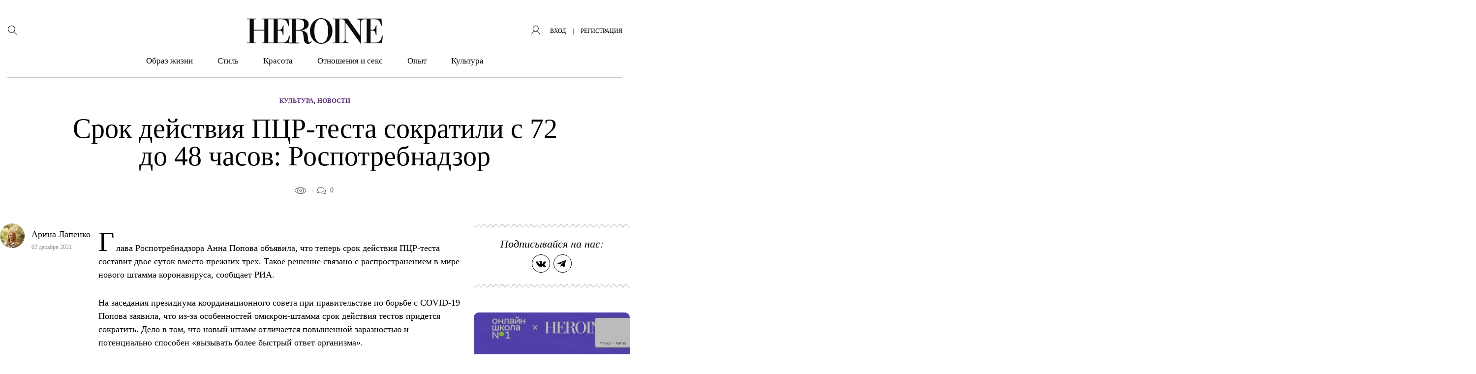

--- FILE ---
content_type: text/html; charset=UTF-8
request_url: https://heroine.ru/srok-dejstviya-pczr-testa-sokratili-s-72-do-48-chasov-rospotrebnadzor/
body_size: 40011
content:
<!DOCTYPE html >
<html lang="ru-RU">
<head>
    <meta charset="UTF-8">
	<meta name='robots' content='index, follow, max-image-preview:large, max-snippet:-1, max-video-preview:-1' />

	<title>Срок действия ПЦР-теста сократили с 72 до 48 часов: Роспотребнадзор &#8211; HEROINE</title>
	<meta name="description" content="Роспотребнадзор объявил о сокращении срока действия ПЦР-тестов из-за нового штамма коронавируса. Вместо 72 часов теперь тест действителен 48 часов." />
	<link rel="canonical" href="https://heroine.ru/srok-dejstviya-pczr-testa-sokratili-s-72-do-48-chasov-rospotrebnadzor/" />
	<meta property="og:locale" content="ru_RU" />
	<meta property="og:type" content="article" />
	<meta property="og:title" content="Срок действия ПЦР-теста сократили с 72 до 48 часов: Роспотребнадзор &#8211; HEROINE" />
	<meta property="og:description" content="Роспотребнадзор объявил о сокращении срока действия ПЦР-тестов из-за нового штамма коронавируса. Вместо 72 часов теперь тест действителен 48 часов." />
	<meta property="og:url" content="https://heroine.ru/srok-dejstviya-pczr-testa-sokratili-s-72-do-48-chasov-rospotrebnadzor/" />
	<meta property="og:site_name" content="HEROINE" />
	<meta property="article:publisher" content="https://www.facebook.com/Heroine/" />
	<meta property="article:published_time" content="2021-12-02T07:52:38+00:00" />
	<meta property="article:modified_time" content="2021-12-02T07:45:28+00:00" />
	<meta property="og:image" content="https://img.heroine.ru/qnJ363fIplShZCqTwUW2jrakqN79hJ0keQj5rnKyFhc/rs:fill:0/g:ce:0:0/c:0:0/aHR0cHM6Ly9oZXJvaW5lLnJ1L3dwLWNvbnRlbnQvdXBsb2Fkcy8yMDIxLzEyLzIvaGVyb2luZS5ydV8yLjEyLjIwMjFfZVA4clRLeUtMRGJVQS5wbmc.jpg" />
	<meta property="og:image:width" content="600" />
	<meta property="og:image:height" content="600" />
	<meta property="og:image:type" content="image/png" />
	<meta name="author" content="Арина Лапенко" />
	<meta name="twitter:card" content="summary_large_image" />
	<meta name="twitter:creator" content="@Heroine_ru" />
	<meta name="twitter:site" content="@Heroine_ru" />
	<meta name="twitter:label1" content="Написано автором" />
	<meta name="twitter:data1" content="Арина Лапенко" />
	<meta name="twitter:label2" content="Примерное время для чтения" />
	<meta name="twitter:data2" content="1 минута" />
	<script type="application/ld+json" class="yoast-schema-graph">{"@context":"https://schema.org","@graph":[{"@type":"Article","@id":"https://heroine.ru/srok-dejstviya-pczr-testa-sokratili-s-72-do-48-chasov-rospotrebnadzor/#article","isPartOf":{"@id":"https://heroine.ru/srok-dejstviya-pczr-testa-sokratili-s-72-do-48-chasov-rospotrebnadzor/"},"author":{"name":"Арина Лапенко","@id":"https://heroine.ru/#/schema/person/9c33e2ebf0165a9e74a0d9efa3d54d8d"},"headline":"Срок действия ПЦР-теста сократили с 72 до 48 часов: Роспотребнадзор","datePublished":"2021-12-02T07:52:38+00:00","dateModified":"2021-12-02T07:45:28+00:00","mainEntityOfPage":{"@id":"https://heroine.ru/srok-dejstviya-pczr-testa-sokratili-s-72-do-48-chasov-rospotrebnadzor/"},"wordCount":201,"commentCount":0,"publisher":{"@id":"https://heroine.ru/#organization"},"image":{"@id":"https://heroine.ru/srok-dejstviya-pczr-testa-sokratili-s-72-do-48-chasov-rospotrebnadzor/#primaryimage"},"thumbnailUrl":"https://heroine.ru/wp-content/uploads/2021/12/2/heroine.ru_2.12.2021_eP8rTKyKLDbUA.png?origin=2021/12/2/heroine.ru_2.12.2021_eP8rTKyKLDbUA.png","keywords":["коронавирус","новости","общество","политика"],"articleSection":["Новости"],"inLanguage":"ru-RU","potentialAction":[{"@type":"CommentAction","name":"Comment","target":["https://heroine.ru/srok-dejstviya-pczr-testa-sokratili-s-72-do-48-chasov-rospotrebnadzor/#respond"]}]},{"@type":"WebPage","@id":"https://heroine.ru/srok-dejstviya-pczr-testa-sokratili-s-72-do-48-chasov-rospotrebnadzor/","url":"https://heroine.ru/srok-dejstviya-pczr-testa-sokratili-s-72-do-48-chasov-rospotrebnadzor/","name":"Срок действия ПЦР-теста сократили с 72 до 48 часов: Роспотребнадзор &#8211; HEROINE","isPartOf":{"@id":"https://heroine.ru/#website"},"primaryImageOfPage":{"@id":"https://heroine.ru/srok-dejstviya-pczr-testa-sokratili-s-72-do-48-chasov-rospotrebnadzor/#primaryimage"},"image":{"@id":"https://heroine.ru/srok-dejstviya-pczr-testa-sokratili-s-72-do-48-chasov-rospotrebnadzor/#primaryimage"},"thumbnailUrl":"https://heroine.ru/wp-content/uploads/2021/12/2/heroine.ru_2.12.2021_eP8rTKyKLDbUA.png?origin=2021/12/2/heroine.ru_2.12.2021_eP8rTKyKLDbUA.png","datePublished":"2021-12-02T07:52:38+00:00","dateModified":"2021-12-02T07:45:28+00:00","description":"Роспотребнадзор объявил о сокращении срока действия ПЦР-тестов из-за нового штамма коронавируса. Вместо 72 часов теперь тест действителен 48 часов.","breadcrumb":{"@id":"https://heroine.ru/srok-dejstviya-pczr-testa-sokratili-s-72-do-48-chasov-rospotrebnadzor/#breadcrumb"},"inLanguage":"ru-RU","potentialAction":[{"@type":"ReadAction","target":["https://heroine.ru/srok-dejstviya-pczr-testa-sokratili-s-72-do-48-chasov-rospotrebnadzor/"]}]},{"@type":"ImageObject","inLanguage":"ru-RU","@id":"https://heroine.ru/srok-dejstviya-pczr-testa-sokratili-s-72-do-48-chasov-rospotrebnadzor/#primaryimage","url":"https://heroine.ru/wp-content/uploads/2021/12/2/heroine.ru_2.12.2021_eP8rTKyKLDbUA.png?origin=2021/12/2/heroine.ru_2.12.2021_eP8rTKyKLDbUA.png","contentUrl":"https://heroine.ru/wp-content/uploads/2021/12/2/heroine.ru_2.12.2021_eP8rTKyKLDbUA.png?origin=2021/12/2/heroine.ru_2.12.2021_eP8rTKyKLDbUA.png","width":610,"height":438},{"@type":"BreadcrumbList","@id":"https://heroine.ru/srok-dejstviya-pczr-testa-sokratili-s-72-do-48-chasov-rospotrebnadzor/#breadcrumb","itemListElement":[{"@type":"ListItem","position":1,"name":"Главная страница","item":"https://heroine.ru/"},{"@type":"ListItem","position":2,"name":"Срок действия ПЦР-теста сократили с 72 до 48 часов: Роспотребнадзор"}]},{"@type":"WebSite","@id":"https://heroine.ru/#website","url":"https://heroine.ru/","name":"HEROINE","description":"Женский журнал Heroine","publisher":{"@id":"https://heroine.ru/#organization"},"potentialAction":[{"@type":"SearchAction","target":{"@type":"EntryPoint","urlTemplate":"https://heroine.ru/?s={search_term_string}"},"query-input":{"@type":"PropertyValueSpecification","valueRequired":true,"valueName":"search_term_string"}}],"inLanguage":"ru-RU"},{"@type":"Organization","@id":"https://heroine.ru/#organization","name":"HEROINE","url":"https://heroine.ru/","logo":{"@type":"ImageObject","inLanguage":"ru-RU","@id":"https://heroine.ru/#/schema/logo/image/","url":"https://heroine.ru/wp-content/uploads/2019/12/10/heroine.ru_10.12.2019_pgfFZ1e6tUzgc-600x600.png","contentUrl":"https://heroine.ru/wp-content/uploads/2019/12/10/heroine.ru_10.12.2019_pgfFZ1e6tUzgc-600x600.png","width":600,"height":600,"caption":"HEROINE"},"image":{"@id":"https://heroine.ru/#/schema/logo/image/"},"sameAs":["https://www.facebook.com/Heroine/","https://x.com/Heroine_ru","https://www.instagram.com/heroine_ru/"]},{"@type":"Person","@id":"https://heroine.ru/#/schema/person/9c33e2ebf0165a9e74a0d9efa3d54d8d","name":"Арина Лапенко","image":{"@type":"ImageObject","inLanguage":"ru-RU","@id":"https://heroine.ru/#/schema/person/image/","url":"https://img.heroine.ru/7E8nIGV5r92wmcQx22rHQ9c0wt7_oWGSrI_MamEflZM/rs:fill:96:96:0/g:ce:0:0/c:0:0/aHR0cHM6Ly9oZXJvaW5lLnJ1L3dwLWNvbnRlbnQvcGx1Z2lucy9IZXJvaW5lUHJvZmlsZS9wdWJsaWMvaW1hZ2VzL2F2YXRhci5wbmc","contentUrl":"https://img.heroine.ru/7E8nIGV5r92wmcQx22rHQ9c0wt7_oWGSrI_MamEflZM/rs:fill:96:96:0/g:ce:0:0/c:0:0/aHR0cHM6Ly9oZXJvaW5lLnJ1L3dwLWNvbnRlbnQvcGx1Z2lucy9IZXJvaW5lUHJvZmlsZS9wdWJsaWMvaW1hZ2VzL2F2YXRhci5wbmc","caption":"Арина Лапенко"},"url":"https://heroine.ru/author/arina-l/"}]}</script>


<style id='classic-theme-styles-inline-css' type='text/css'>
/*! This file is auto-generated */
.wp-block-button__link{color:#fff;background-color:#32373c;border-radius:9999px;box-shadow:none;text-decoration:none;padding:calc(.667em + 2px) calc(1.333em + 2px);font-size:1.125em}.wp-block-file__button{background:#32373c;color:#fff;text-decoration:none}
</style>
<style id='global-styles-inline-css' type='text/css'>
:root{--wp--preset--aspect-ratio--square: 1;--wp--preset--aspect-ratio--4-3: 4/3;--wp--preset--aspect-ratio--3-4: 3/4;--wp--preset--aspect-ratio--3-2: 3/2;--wp--preset--aspect-ratio--2-3: 2/3;--wp--preset--aspect-ratio--16-9: 16/9;--wp--preset--aspect-ratio--9-16: 9/16;--wp--preset--color--black: #000000;--wp--preset--color--cyan-bluish-gray: #abb8c3;--wp--preset--color--white: #ffffff;--wp--preset--color--pale-pink: #f78da7;--wp--preset--color--vivid-red: #cf2e2e;--wp--preset--color--luminous-vivid-orange: #ff6900;--wp--preset--color--luminous-vivid-amber: #fcb900;--wp--preset--color--light-green-cyan: #7bdcb5;--wp--preset--color--vivid-green-cyan: #00d084;--wp--preset--color--pale-cyan-blue: #8ed1fc;--wp--preset--color--vivid-cyan-blue: #0693e3;--wp--preset--color--vivid-purple: #9b51e0;--wp--preset--color--heroine-white: #fff;--wp--preset--color--heroine-black: #000;--wp--preset--color--heroine-blue: #2b387c;--wp--preset--color--heroine-violet: #7c0acd;--wp--preset--color--heroine-cyan: #e3edf4;--wp--preset--gradient--vivid-cyan-blue-to-vivid-purple: linear-gradient(135deg,rgba(6,147,227,1) 0%,rgb(155,81,224) 100%);--wp--preset--gradient--light-green-cyan-to-vivid-green-cyan: linear-gradient(135deg,rgb(122,220,180) 0%,rgb(0,208,130) 100%);--wp--preset--gradient--luminous-vivid-amber-to-luminous-vivid-orange: linear-gradient(135deg,rgba(252,185,0,1) 0%,rgba(255,105,0,1) 100%);--wp--preset--gradient--luminous-vivid-orange-to-vivid-red: linear-gradient(135deg,rgba(255,105,0,1) 0%,rgb(207,46,46) 100%);--wp--preset--gradient--very-light-gray-to-cyan-bluish-gray: linear-gradient(135deg,rgb(238,238,238) 0%,rgb(169,184,195) 100%);--wp--preset--gradient--cool-to-warm-spectrum: linear-gradient(135deg,rgb(74,234,220) 0%,rgb(151,120,209) 20%,rgb(207,42,186) 40%,rgb(238,44,130) 60%,rgb(251,105,98) 80%,rgb(254,248,76) 100%);--wp--preset--gradient--blush-light-purple: linear-gradient(135deg,rgb(255,206,236) 0%,rgb(152,150,240) 100%);--wp--preset--gradient--blush-bordeaux: linear-gradient(135deg,rgb(254,205,165) 0%,rgb(254,45,45) 50%,rgb(107,0,62) 100%);--wp--preset--gradient--luminous-dusk: linear-gradient(135deg,rgb(255,203,112) 0%,rgb(199,81,192) 50%,rgb(65,88,208) 100%);--wp--preset--gradient--pale-ocean: linear-gradient(135deg,rgb(255,245,203) 0%,rgb(182,227,212) 50%,rgb(51,167,181) 100%);--wp--preset--gradient--electric-grass: linear-gradient(135deg,rgb(202,248,128) 0%,rgb(113,206,126) 100%);--wp--preset--gradient--midnight: linear-gradient(135deg,rgb(2,3,129) 0%,rgb(40,116,252) 100%);--wp--preset--font-size--small: 13px;--wp--preset--font-size--medium: 20px;--wp--preset--font-size--large: 36px;--wp--preset--font-size--x-large: 42px;--wp--preset--spacing--20: 0.44rem;--wp--preset--spacing--30: 0.67rem;--wp--preset--spacing--40: 1rem;--wp--preset--spacing--50: 1.5rem;--wp--preset--spacing--60: 2.25rem;--wp--preset--spacing--70: 3.38rem;--wp--preset--spacing--80: 5.06rem;--wp--preset--shadow--natural: 6px 6px 9px rgba(0, 0, 0, 0.2);--wp--preset--shadow--deep: 12px 12px 50px rgba(0, 0, 0, 0.4);--wp--preset--shadow--sharp: 6px 6px 0px rgba(0, 0, 0, 0.2);--wp--preset--shadow--outlined: 6px 6px 0px -3px rgba(255, 255, 255, 1), 6px 6px rgba(0, 0, 0, 1);--wp--preset--shadow--crisp: 6px 6px 0px rgba(0, 0, 0, 1);}:where(.is-layout-flex){gap: 0.5em;}:where(.is-layout-grid){gap: 0.5em;}body .is-layout-flex{display: flex;}.is-layout-flex{flex-wrap: wrap;align-items: center;}.is-layout-flex > :is(*, div){margin: 0;}body .is-layout-grid{display: grid;}.is-layout-grid > :is(*, div){margin: 0;}:where(.wp-block-columns.is-layout-flex){gap: 2em;}:where(.wp-block-columns.is-layout-grid){gap: 2em;}:where(.wp-block-post-template.is-layout-flex){gap: 1.25em;}:where(.wp-block-post-template.is-layout-grid){gap: 1.25em;}.has-black-color{color: var(--wp--preset--color--black) !important;}.has-cyan-bluish-gray-color{color: var(--wp--preset--color--cyan-bluish-gray) !important;}.has-white-color{color: var(--wp--preset--color--white) !important;}.has-pale-pink-color{color: var(--wp--preset--color--pale-pink) !important;}.has-vivid-red-color{color: var(--wp--preset--color--vivid-red) !important;}.has-luminous-vivid-orange-color{color: var(--wp--preset--color--luminous-vivid-orange) !important;}.has-luminous-vivid-amber-color{color: var(--wp--preset--color--luminous-vivid-amber) !important;}.has-light-green-cyan-color{color: var(--wp--preset--color--light-green-cyan) !important;}.has-vivid-green-cyan-color{color: var(--wp--preset--color--vivid-green-cyan) !important;}.has-pale-cyan-blue-color{color: var(--wp--preset--color--pale-cyan-blue) !important;}.has-vivid-cyan-blue-color{color: var(--wp--preset--color--vivid-cyan-blue) !important;}.has-vivid-purple-color{color: var(--wp--preset--color--vivid-purple) !important;}.has-black-background-color{background-color: var(--wp--preset--color--black) !important;}.has-cyan-bluish-gray-background-color{background-color: var(--wp--preset--color--cyan-bluish-gray) !important;}.has-white-background-color{background-color: var(--wp--preset--color--white) !important;}.has-pale-pink-background-color{background-color: var(--wp--preset--color--pale-pink) !important;}.has-vivid-red-background-color{background-color: var(--wp--preset--color--vivid-red) !important;}.has-luminous-vivid-orange-background-color{background-color: var(--wp--preset--color--luminous-vivid-orange) !important;}.has-luminous-vivid-amber-background-color{background-color: var(--wp--preset--color--luminous-vivid-amber) !important;}.has-light-green-cyan-background-color{background-color: var(--wp--preset--color--light-green-cyan) !important;}.has-vivid-green-cyan-background-color{background-color: var(--wp--preset--color--vivid-green-cyan) !important;}.has-pale-cyan-blue-background-color{background-color: var(--wp--preset--color--pale-cyan-blue) !important;}.has-vivid-cyan-blue-background-color{background-color: var(--wp--preset--color--vivid-cyan-blue) !important;}.has-vivid-purple-background-color{background-color: var(--wp--preset--color--vivid-purple) !important;}.has-black-border-color{border-color: var(--wp--preset--color--black) !important;}.has-cyan-bluish-gray-border-color{border-color: var(--wp--preset--color--cyan-bluish-gray) !important;}.has-white-border-color{border-color: var(--wp--preset--color--white) !important;}.has-pale-pink-border-color{border-color: var(--wp--preset--color--pale-pink) !important;}.has-vivid-red-border-color{border-color: var(--wp--preset--color--vivid-red) !important;}.has-luminous-vivid-orange-border-color{border-color: var(--wp--preset--color--luminous-vivid-orange) !important;}.has-luminous-vivid-amber-border-color{border-color: var(--wp--preset--color--luminous-vivid-amber) !important;}.has-light-green-cyan-border-color{border-color: var(--wp--preset--color--light-green-cyan) !important;}.has-vivid-green-cyan-border-color{border-color: var(--wp--preset--color--vivid-green-cyan) !important;}.has-pale-cyan-blue-border-color{border-color: var(--wp--preset--color--pale-cyan-blue) !important;}.has-vivid-cyan-blue-border-color{border-color: var(--wp--preset--color--vivid-cyan-blue) !important;}.has-vivid-purple-border-color{border-color: var(--wp--preset--color--vivid-purple) !important;}.has-vivid-cyan-blue-to-vivid-purple-gradient-background{background: var(--wp--preset--gradient--vivid-cyan-blue-to-vivid-purple) !important;}.has-light-green-cyan-to-vivid-green-cyan-gradient-background{background: var(--wp--preset--gradient--light-green-cyan-to-vivid-green-cyan) !important;}.has-luminous-vivid-amber-to-luminous-vivid-orange-gradient-background{background: var(--wp--preset--gradient--luminous-vivid-amber-to-luminous-vivid-orange) !important;}.has-luminous-vivid-orange-to-vivid-red-gradient-background{background: var(--wp--preset--gradient--luminous-vivid-orange-to-vivid-red) !important;}.has-very-light-gray-to-cyan-bluish-gray-gradient-background{background: var(--wp--preset--gradient--very-light-gray-to-cyan-bluish-gray) !important;}.has-cool-to-warm-spectrum-gradient-background{background: var(--wp--preset--gradient--cool-to-warm-spectrum) !important;}.has-blush-light-purple-gradient-background{background: var(--wp--preset--gradient--blush-light-purple) !important;}.has-blush-bordeaux-gradient-background{background: var(--wp--preset--gradient--blush-bordeaux) !important;}.has-luminous-dusk-gradient-background{background: var(--wp--preset--gradient--luminous-dusk) !important;}.has-pale-ocean-gradient-background{background: var(--wp--preset--gradient--pale-ocean) !important;}.has-electric-grass-gradient-background{background: var(--wp--preset--gradient--electric-grass) !important;}.has-midnight-gradient-background{background: var(--wp--preset--gradient--midnight) !important;}.has-small-font-size{font-size: var(--wp--preset--font-size--small) !important;}.has-medium-font-size{font-size: var(--wp--preset--font-size--medium) !important;}.has-large-font-size{font-size: var(--wp--preset--font-size--large) !important;}.has-x-large-font-size{font-size: var(--wp--preset--font-size--x-large) !important;}
:where(.wp-block-post-template.is-layout-flex){gap: 1.25em;}:where(.wp-block-post-template.is-layout-grid){gap: 1.25em;}
:where(.wp-block-columns.is-layout-flex){gap: 2em;}:where(.wp-block-columns.is-layout-grid){gap: 2em;}
:root :where(.wp-block-pullquote){font-size: 1.5em;line-height: 1.6;}
</style>
<link rel='stylesheet' id='contact-form-7-css' href='https://heroine.ru/wp-content/plugins/contact-form-7/includes/css/styles.css?ver=6.0.2' type='text/css' media='all' />
<link rel='stylesheet' id='wsl-widget-css' href='https://heroine.ru/wp-content/plugins/wordpress-social-login/assets/css/style.css?ver=6.7.4' type='text/css' media='all' />
<link rel='stylesheet' id='wordpress_social_login_helper_login_front-css' href='https://heroine.ru/wp-content/plugins/wordpress-social-login-helper/public/css/helper-login-style.css?ver=1.1.0' type='text/css' media='all' />
<link rel='stylesheet' id='fancybox-css' href='https://heroine.ru/wp-content/plugins/HeroinePopupLogin/public/js/fancyBox-master/dist/jquery.fancybox.css?ver=2.1.6' type='text/css' media='all' />
<link rel='stylesheet' id='h_login_form_css-css' href='https://heroine.ru/wp-content/plugins/HeroinePopupLogin/public/css/h_login_form.css?ver=1.2.0' type='text/css' media='all' />
<link rel='stylesheet' id='theme-stylesheet-css' href='https://heroine.ru/wp-content/themes/heroine-awesome/style.css?ver=1760012774' type='text/css' media='all' />
<link rel='stylesheet' id='theme-stylesheet__single-css' href='https://heroine.ru/wp-content/themes/heroine-awesome/css/less/single/style.css?ver=1760012774' type='text/css' media='all' />
<link rel='stylesheet' id='HeroineLinking-Style-css' href='https://heroine.ru/wp-content/plugins/HeroineLinking/public/css/HeroineLinking-Style.css?ver=1.0.3' type='text/css' media='all' />
<link rel='stylesheet' id='HeroineContentBlocks-NumTitle-css' href='https://heroine.ru/wp-content/plugins/HeroineContentBlocks/public/css/HeroineContentBlocks-NumTitle.css?ver=1.0.0' type='text/css' media='all' />
<link rel='stylesheet' id='HeroineContentBlocks-embed_wrapper-css' href='https://heroine.ru/wp-content/plugins/HeroineContentBlocks/public/css/HeroineContentBlocks-embed_wrapper.css?ver=1.0.0' type='text/css' media='all' />
<link rel='stylesheet' id='HeroineContentBlocks-h_incut-css' href='https://heroine.ru/wp-content/plugins/HeroineContentBlocks/public/css/HeroineContentBlocks-h_incut.css?ver=1.0.0' type='text/css' media='all' />
<link rel='stylesheet' id='HeroineContentBlocks-h_letter-css' href='https://heroine.ru/wp-content/plugins/HeroineContentBlocks/public/css/HeroineContentBlocks-h_letter.css?ver=1.0.0' type='text/css' media='all' />
<link rel='stylesheet' id='HeroineContentBlocks-FeaturedImage-css' href='https://heroine.ru/wp-content/plugins/HeroineContentBlocks/public/css/HeroineContentBlocks-FeaturedImage.css?ver=1.0.0' type='text/css' media='all' />
<script type="text/javascript" src="https://heroine.ru/wp-includes/js/jquery/jquery.min.js?ver=3.7.1" id="jquery-core-js"></script>
<script type="text/javascript" src="https://heroine.ru/wp-includes/js/jquery/jquery-migrate.min.js?ver=3.4.1" id="jquery-migrate-js"></script>
<meta name="generator" content="Heroine magazine" />
<script>
        function includeJs(e){var s=document.createElement("script");s.type="text/javascript",s.src=e,document.body.appendChild(s)}
        var userAgent = navigator.userAgent.toLowerCase();
        var gps = /moto g power/.test(userAgent);
        if (gps!=true) gps = /Lighthouse/.test(userAgent);

    function isMobile() {
      let check = false;
      (function(a){if(/(android|bb\d+|meego).+mobile|avantgo|bada\/|blackberry|blazer|compal|elaine|fennec|hiptop|iemobile|ip(hone|od)|iris|kindle|lge |maemo|midp|mmp|mobile.+firefox|netfront|opera m(ob|in)i|palm( os)?|phone|p(ixi|re)\/|plucker|pocket|psp|series(4|6)0|symbian|treo|up\.(browser|link)|vodafone|wap|windows ce|xda|xiino/i.test(a)||/1207|6310|6590|3gso|4thp|50[1-6]i|770s|802s|a wa|abac|ac(er|oo|s\-)|ai(ko|rn)|al(av|ca|co)|amoi|an(ex|ny|yw)|aptu|ar(ch|go)|as(te|us)|attw|au(di|\-m|r |s )|avan|be(ck|ll|nq)|bi(lb|rd)|bl(ac|az)|br(e|v)w|bumb|bw\-(n|u)|c55\/|capi|ccwa|cdm\-|cell|chtm|cldc|cmd\-|co(mp|nd)|craw|da(it|ll|ng)|dbte|dc\-s|devi|dica|dmob|do(c|p)o|ds(12|\-d)|el(49|ai)|em(l2|ul)|er(ic|k0)|esl8|ez([4-7]0|os|wa|ze)|fetc|fly(\-|_)|g1 u|g560|gene|gf\-5|g\-mo|go(\.w|od)|gr(ad|un)|haie|hcit|hd\-(m|p|t)|hei\-|hi(pt|ta)|hp( i|ip)|hs\-c|ht(c(\-| |_|a|g|p|s|t)|tp)|hu(aw|tc)|i\-(20|go|ma)|i230|iac( |\-|\/)|ibro|idea|ig01|ikom|im1k|inno|ipaq|iris|ja(t|v)a|jbro|jemu|jigs|kddi|keji|kgt( |\/)|klon|kpt |kwc\-|kyo(c|k)|le(no|xi)|lg( g|\/(k|l|u)|50|54|\-[a-w])|libw|lynx|m1\-w|m3ga|m50\/|ma(te|ui|xo)|mc(01|21|ca)|m\-cr|me(rc|ri)|mi(o8|oa|ts)|mmef|mo(01|02|bi|de|do|t(\-| |o|v)|zz)|mt(50|p1|v )|mwbp|mywa|n10[0-2]|n20[2-3]|n30(0|2)|n50(0|2|5)|n7(0(0|1)|10)|ne((c|m)\-|on|tf|wf|wg|wt)|nok(6|i)|nzph|o2im|op(ti|wv)|oran|owg1|p800|pan(a|d|t)|pdxg|pg(13|\-([1-8]|c))|phil|pire|pl(ay|uc)|pn\-2|po(ck|rt|se)|prox|psio|pt\-g|qa\-a|qc(07|12|21|32|60|\-[2-7]|i\-)|qtek|r380|r600|raks|rim9|ro(ve|zo)|s55\/|sa(ge|ma|mm|ms|ny|va)|sc(01|h\-|oo|p\-)|sdk\/|se(c(\-|0|1)|47|mc|nd|ri)|sgh\-|shar|sie(\-|m)|sk\-0|sl(45|id)|sm(al|ar|b3|it|t5)|so(ft|ny)|sp(01|h\-|v\-|v )|sy(01|mb)|t2(18|50)|t6(00|10|18)|ta(gt|lk)|tcl\-|tdg\-|tel(i|m)|tim\-|t\-mo|to(pl|sh)|ts(70|m\-|m3|m5)|tx\-9|up(\.b|g1|si)|utst|v400|v750|veri|vi(rg|te)|vk(40|5[0-3]|\-v)|vm40|voda|vulc|vx(52|53|60|61|70|80|81|83|85|98)|w3c(\-| )|webc|whit|wi(g |nc|nw)|wmlb|wonu|x700|yas\-|your|zeto|zte\-/i.test(a.substr(0,4))) check = true;})(navigator.userAgent||navigator.vendor||window.opera);
      return check;
  };
    </script><link rel="amphtml" href="https://heroine.ru/srok-dejstviya-pczr-testa-sokratili-s-72-do-48-chasov-rospotrebnadzor/amp/" />
<link rel='icon' type='image/x-icon' href='https://heroine.ru/wp-content/themes/heroine-awesome/images/favicons/favicon.ico' />
<link rel='shortcut icon' href='https://heroine.ru/wp-content/themes/heroine-awesome/images/favicons/favicon.ico' type='image/x-icon'>
<link rel="apple-touch-icon-precomposed" href="https://img.heroine.ru/vGN5XRC515cCR08SylKxw9WhVruvLFQIrIqcODjlBCs/rs:fill:180:180:0/g:ce:0:0/c:0:0/aHR0cHM6Ly9oZXJvaW5lLnJ1L3dwLWNvbnRlbnQvdXBsb2Fkcy8yMDE5LzEwLzE3L2hlcm9pbmUucnVfMTcuMTAuMjAxOV8xaVJuOVpLVm1oTG50LnBuZw?origin=2019/10/17/heroine.ru_17.10.2019_1iRn9ZKVmhLnt-180x180.png">
<link rel="apple-touch-icon-precomposed" sizes= "76x76" href="https://img.heroine.ru/1NVoIQfRg3h9R6wilxhGhrCAEqC9EJtuXoQ6X4_DN7Y/rs:fill:76:76:0/g:ce:0:0/c:0:0/aHR0cHM6Ly9oZXJvaW5lLnJ1L3dwLWNvbnRlbnQvdXBsb2Fkcy8yMDE5LzEwLzE3L2hlcm9pbmUucnVfMTcuMTAuMjAxOV8xaVJuOVpLVm1oTG50LnBuZw?origin=2019/10/17/heroine.ru_17.10.2019_1iRn9ZKVmhLnt-76x76.png">
<link rel="apple-touch-icon-precomposed" sizes="120x120" href="https://img.heroine.ru/EEGZS9Zb44yeKbvJaF5-UufZqmVauFJVnyfhxAHDR_8/rs:fill:120:120:0/g:ce:0:0/c:0:0/aHR0cHM6Ly9oZXJvaW5lLnJ1L3dwLWNvbnRlbnQvdXBsb2Fkcy8yMDE5LzEwLzE3L2hlcm9pbmUucnVfMTcuMTAuMjAxOV8xaVJuOVpLVm1oTG50LnBuZw?origin=2019/10/17/heroine.ru_17.10.2019_1iRn9ZKVmhLnt-120x120.png">
<link rel="apple-touch-icon-precomposed" sizes="152x152" href="https://img.heroine.ru/wHIlu0RR5PjWeN7lEXC9waYta-i1eGS99ZJ401Llwys/rs:fill:152:152:0/g:ce:0:0/c:0:0/aHR0cHM6Ly9oZXJvaW5lLnJ1L3dwLWNvbnRlbnQvdXBsb2Fkcy8yMDE5LzEwLzE3L2hlcm9pbmUucnVfMTcuMTAuMjAxOV8xaVJuOVpLVm1oTG50LnBuZw?origin=2019/10/17/heroine.ru_17.10.2019_1iRn9ZKVmhLnt-152x152.png">
<meta name="msapplication-TileImage" content="https://img.heroine.ru/8yGQcnfgWcOoeyFWHsHcDDJ8CVHiqhd4p2HVOLHThl4/rs:fill:270:270:0/g:ce:0:0/c:0:0/aHR0cHM6Ly9oZXJvaW5lLnJ1L3dwLWNvbnRlbnQvdXBsb2Fkcy8yMDE5LzEwLzE3L2hlcm9pbmUucnVfMTcuMTAuMjAxOV8xaVJuOVpLVm1oTG50LnBuZw?origin=2019/10/17/heroine.ru_17.10.2019_1iRn9ZKVmhLnt-270x270.png">
<meta name='viewport' content='width=device-width, initial-scale=1, shrink-to-fit=no'>
<meta name='theme-color' content='#7c0acd'>
<meta name="msapplication-TileColor" content="#7c0acd">
<link rel="icon" href="https://img.heroine.ru/-DuN_FlKfNnzv1PLDlfLasJa9e03_jHsH5akE4T2Ebg/rs:fill:32:32:0/g:ce:0:0/c:0:0/aHR0cHM6Ly9oZXJvaW5lLnJ1L3dwLWNvbnRlbnQvdXBsb2Fkcy8yMDE5LzEwLzE3L2hlcm9pbmUucnVfMTcuMTAuMjAxOV8xaVJuOVpLVm1oTG50LnBuZw?origin=2019/10/17/heroine.ru_17.10.2019_1iRn9ZKVmhLnt-32x32.png" sizes="32x32" />
<link rel="icon" href="https://img.heroine.ru/9fZy2vzlpacNFNX8DFq3PV_pOQg7EMgyrN64Blfg4jg/rs:fill:192:192:0/g:ce:0:0/c:0:0/aHR0cHM6Ly9oZXJvaW5lLnJ1L3dwLWNvbnRlbnQvdXBsb2Fkcy8yMDE5LzEwLzE3L2hlcm9pbmUucnVfMTcuMTAuMjAxOV8xaVJuOVpLVm1oTG50LnBuZw?origin=2019/10/17/heroine.ru_17.10.2019_1iRn9ZKVmhLnt-192x192.png" sizes="192x192" />
<link rel="apple-touch-icon" href="https://img.heroine.ru/vGN5XRC515cCR08SylKxw9WhVruvLFQIrIqcODjlBCs/rs:fill:180:180:0/g:ce:0:0/c:0:0/aHR0cHM6Ly9oZXJvaW5lLnJ1L3dwLWNvbnRlbnQvdXBsb2Fkcy8yMDE5LzEwLzE3L2hlcm9pbmUucnVfMTcuMTAuMjAxOV8xaVJuOVpLVm1oTG50LnBuZw?origin=2019/10/17/heroine.ru_17.10.2019_1iRn9ZKVmhLnt-180x180.png" />
<meta name="msapplication-TileImage" content="https://img.heroine.ru/8yGQcnfgWcOoeyFWHsHcDDJ8CVHiqhd4p2HVOLHThl4/rs:fill:270:270:0/g:ce:0:0/c:0:0/aHR0cHM6Ly9oZXJvaW5lLnJ1L3dwLWNvbnRlbnQvdXBsb2Fkcy8yMDE5LzEwLzE3L2hlcm9pbmUucnVfMTcuMTAuMjAxOV8xaVJuOVpLVm1oTG50LnBuZw?origin=2019/10/17/heroine.ru_17.10.2019_1iRn9ZKVmhLnt-270x270.png" />
		<style type="text/css" id="wp-custom-css">
			.addfox-brand-color .common__brand-banner{
	width: 100%;
}

body.addfox-brand-color #main{
	position: relative;
}

body.addfox-brand-color #main::before {
    content: '';
//    display: block;
    display: none;
    width: 320px;
    height: 100%;
    position: absolute;
    left: -320px;
    background: url(https://heroine.ru/wp-content/uploads/2020/09/10/heroine.ru_10.09.2020_mPqdnuXBFNakV.png) repeat-y;
    top: 0;
}

body.addfox-brand-color #main::after {
    content: '';
//    display: block;
    display: none;
    width: 320px;
    height: 100%;
    position: absolute;
    right: -320px;
    background: url(https://heroine.ru/wp-content/uploads/2020/09/10/heroine.ru_10.09.2020_JVMv6caRGvigX.png) repeat-y;
    top: 0;
}




@media (max-width:760px){
	.formButton__wrapper{
		padding-bottom: 1rem;
	}
}

body.home .article-grid.normal .partner-label__wrapper{
	bottom: 22px;
}

body.archive .site__main{
	justify-content: center;
}


.header_mobile #header-menu{
	z-index:8;
}

@media (max-width: 1138px){
.comment__block-wrapper .comment__block-wrap:after, .comment__block-wrapper .comment__block-wrap:before{
	display:none;
}
	
.normal .article-grid__thumbnail{
	min-width:90px;
}
		
}


@media (max-width: 1024px){
	.related-posts__wrapper .related-posts__wrap .related-posts__item{
		padding-bottom: 12px;
	}
}
@media (max-width: 1024px){

	.site__main{
		overflow-x: hidden;
	}
	
.comment__block-wrapper{
	overflow: hidden!important;
}
	
.site__footer-content ul.menu>li{
	padding-left:	6px;
	padding-right:6px;
}
	
}


@media (min-width: 870px){
	body.home .article-grid__wrapper{
		min-width: 570px;
	}
}

body.single .sidebar__left{
	max-width:200px;
}

@media (max-width: 1024px) {

  body.single .sidebar__left {
    max-width: 100%;
  }
	}

.post-meta__wrap{
	overflow: hidden;
}


.wp-caption-text{
	padding-top: 1rem;
}

.wp-caption{
	max-width: 100%;
	margin: 0;
}


.formButton__wrapper a.formButton__link:hover{
	box-shadow: 0 4px 12px rgba(124,10,205,.4);
}

body .SpecialProjectWidget__item-title {
	font-size: 27px;
}

.common__brand-banner {
    padding: 0!important;
 }

@media (min-width: 1921px){
.adfox-banner-background a {
background-size: cover;
}

}

.category-image__wrap { 
    max-width: 1310px
}

@media (min-width: 1024px){
.single .common__brand-banner {   
    margin-top: -99px;
}	
}

.related-posts__wrap.brodude:after {
    left: 0;
}
.related-posts__wrap.brodude:before {
    right: 0;
}
.related-posts__wrapper .related-posts__wrap {
    max-width: 100%;
}
.post-meta__link img {
	height:50px;
}

.thecard__caption {
	margin-top:16px;
	font-weight: 400;
  font-size: 14px;
  line-height: 110%;
	color: #929292;
	text-align: center;
}
@media (max-width: 1000px){
#adfox_15922126436613048 a {
	height:unset!important;
	padding-top: 16%!important;
}
}

.article___content-text ol {
	margin-bottom:1.7rem;
}		</style>
		<noscript><style id="rocket-lazyload-nojs-css">.rll-youtube-player, [data-lazy-src]{display:none !important;}</style></noscript></head>
<body class="post-template-default single single-post postid-222140 single-format-standard" >
		    <div id="adfox_161615093441937726"></div>
		<div class="site__wrapper">
    <div class="site__wrap">

		
        <header class="header">
            <div class="base__container">

                <div class="header__content">
					
                    <div class="search header__search ">

                        <div class="search__icon search__icon_control">
                                <span class="search__icon-image">
                                </span>
                        </div>

                        <div class="search__popup-panel">

                            <button class="close-button search__close-button" title="Закрыть поиск">
                                <span class="close-button__icon"></span>
                            </button>


                            <div class="search__content">
								<form role="search" method="get" class="search-form" action="https://heroine.ru/">
    <label for="s">

        <input type="search"
               class="search-field"
               placeholder="Поиск&hellip;"
               value=""
               id="s"
               name="s"
        />
        <span class="search-submit-wrapper">
            <input type="submit"
                   class="search-submit"
                   value="'Поиск"
            />
        </span>

    </label>
</form>
                            </div>
                        </div>

                    </div>
                    <div class="heroine-logo header__heroine-logo">

                        <a href="https://heroine.ru" class="heroine-logo__link" title="HEROINE">
                            <span class="heroine-logo__image">

                            </span>
                        </a>
                    </div>
                    <div class="header__auth  header__auth_no-login">
                        <div class="header__auth-icon">
                            <span class="header__auth-icon-image "></span>
                        </div>
                        <div class="header__auth-login">
							                                <a data-auth data-src="https://heroine.ru/wp-admin/admin-ajax.php?action=HeroineLogin-Form-login"
                                   href="javascript:;">
									вход                                </a>
							                        </div>
                        <span class="header__auth-delimeter">|</span>
                        <div class="header__auth-register">
							                                <a data-auth data-src="https://heroine.ru/wp-admin/admin-ajax.php?action=HeroineLogin-Form-register"
                                   href="javascript:;">
									регистрация                                </a>
							                        </div>

                    </div>
                    <div class="menu header__menu">
                        <div class="menu-icon">
                            <div class="menu-icon__wrapper">
                                <span></span>
                                <span></span>
                                <span></span>
                                <span></span>
                            </div>

                        </div>
                    </div>


					
                </div>

				<nav class="nav-menu"><ul id="header-menu" class="menu"><li id="menu-item-2174" class="menu-item menu-item-type-taxonomy menu-item-object-category menu-item-has-children menu-item-2174"><a href="https://heroine.ru/category/obraz-zhizni/">Образ жизни</a>
<ul class="sub-menu">
	<li id="menu-item-118513" class="menu-item menu-item-type-taxonomy menu-item-object-category menu-item-118513"><a href="https://heroine.ru/category/dom/">Дом</a></li>
	<li id="menu-item-118514" class="menu-item menu-item-type-taxonomy menu-item-object-category menu-item-118514"><a href="https://heroine.ru/category/eda/">Еда</a></li>
	<li id="menu-item-118515" class="menu-item menu-item-type-taxonomy menu-item-object-category menu-item-118515"><a href="https://heroine.ru/category/zdorovie/">Здоровье</a></li>
	<li id="menu-item-118516" class="menu-item menu-item-type-taxonomy menu-item-object-category menu-item-118516"><a href="https://heroine.ru/category/obraz-zhizni/psihologiya/">Психология</a></li>
	<li id="menu-item-118517" class="menu-item menu-item-type-taxonomy menu-item-object-category menu-item-118517"><a href="https://heroine.ru/category/obraz-zhizni/sovety/">Советы</a></li>
	<li id="menu-item-118821" class="menu-item menu-item-type-taxonomy menu-item-object-category menu-item-118821"><a href="https://heroine.ru/category/kariera/">Карьера</a></li>
	<li id="menu-item-118819" class="menu-item menu-item-type-taxonomy menu-item-object-category menu-item-118819"><a href="https://heroine.ru/category/obraz-zhizni/komyuniti/">Комьюнити</a></li>
</ul>
</li>
<li id="menu-item-2173" class="menu-item menu-item-type-taxonomy menu-item-object-category menu-item-2173"><a href="https://heroine.ru/category/stil/">Стиль</a></li>
<li id="menu-item-118521" class="menu-item menu-item-type-taxonomy menu-item-object-category menu-item-118521"><a href="https://heroine.ru/category/krasota/">Красота</a></li>
<li id="menu-item-22599" class="menu-item menu-item-type-taxonomy menu-item-object-category menu-item-22599"><a href="https://heroine.ru/category/otnosheniya-i-seks/">Отношения и секс</a></li>
<li id="menu-item-2626" class="menu-item menu-item-type-taxonomy menu-item-object-category menu-item-2626"><a href="https://heroine.ru/category/opyt/">Опыт</a></li>
<li id="menu-item-22596" class="menu-item menu-item-type-taxonomy menu-item-object-category current-post-ancestor menu-item-has-children menu-item-22596"><a href="https://heroine.ru/category/kultura/">Культура</a>
<ul class="sub-menu">
	<li id="menu-item-118518" class="menu-item menu-item-type-taxonomy menu-item-object-category current-post-ancestor current-menu-parent current-post-parent menu-item-118518"><a href="https://heroine.ru/category/kultura/news/">Новости</a></li>
	<li id="menu-item-118519" class="menu-item menu-item-type-taxonomy menu-item-object-category menu-item-118519"><a href="https://heroine.ru/category/muzhchiny/">Мужчины</a></li>
	<li id="menu-item-118520" class="menu-item menu-item-type-taxonomy menu-item-object-category menu-item-118520"><a href="https://heroine.ru/category/kultura/kino-i-knigi/">Кино и книги</a></li>
</ul>
</li>
</ul></nav>
            </div>

        </header>

		<div id="primary" class="content__area">
	        <div class="brend-background">
            <div id="adfox_158626923990976114"></div>
        </div>
        <div class="fullscreen__banner">    
    <div id="adfox_16383637416542729"></div> 
    </div> 
	    <div class="base__container">
		        <div class="site__main-wrap">
			        <div class="common__brand-banner">
            <div id="adfox_15922126436613048"></div>
        </div>
	            <main id="main" class="site__main site__width" role="main">
								
                        <article
                                class="article___content article___content=post-id-222140  normal  left">
							
															<header class="article___content-header hider-normal">

	
	<span class='article___content-header-taxonomy'><a href="https://heroine.ru/category/kultura/">Культура</a>, <a href="https://heroine.ru/category/kultura/news/" rel="category tag">Новости</a></span>
	        <h1 class="article___content-header-title">
			Срок действия ПЦР-теста сократили с 72 до 48 часов: Роспотребнадзор        </h1>
	
	        <div class="single-title-bottom__wrapper">
            <div class="single-title-bottom__wrap">
                <div class="single-title-bottom__items">

					                        <div class="single-title-bottom__item views">
                            <div class="single-title-bottom__item-icon"></div>
                            <div class="single-title-bottom__item-text"  data-counter-id="222140" data-counter-round="0"></div>
                        </div>
					
                    <div class="single-title-bottom__item comments">
                        <div class="single-title-bottom__item-icon"></div>
                        <div class="single-title-bottom__item-text">0</div>
                    </div>
					                </div>
            </div>
        </div>
		</header>
							
                            <div class="article___content-text-wrap">
								<aside class='sidebar__left'>
				<div class="post-meta__wrap">
			<a class="post-meta__link" href="https://heroine.ru/profile/posts/id-18475/">
				<img alt='Арина Лапенко' src="data:image/svg+xml,%3Csvg%20xmlns='http://www.w3.org/2000/svg'%20viewBox='0%200%2050%2050'%3E%3C/svg%3E" data-lazy-srcset='https://img.heroine.ru/ei9iqCcZRUjDF8_Y_DHvFmcUT14Vdsk5O1KUXK71oAQ/rs:fill:150:150:0/g:ce/c:0:0/aHR0cHM6Ly9oZXJvaW5lLnJ1L3dwLWNvbnRlbnQvdXBsb2Fkcy8yMDIxLzEwLzI1L2hlcm9pbmUucnVfMjUuMTAuMjAyMV9YUFBjTHphUU1PMWRkLmpwZw 150w, https://img.heroine.ru/dSMie8yb4h1vcRREl7YYaZqb2AaXiy8fk2Lf_ITtHus/rs:fill:1536:1536:0/g:ce/c:0:0/aHR0cHM6Ly9oZXJvaW5lLnJ1L3dwLWNvbnRlbnQvdXBsb2Fkcy8yMDIxLzEwLzI1L2hlcm9pbmUucnVfMjUuMTAuMjAyMV9YUFBjTHphUU1PMWRkLmpwZw 1536w, https://img.heroine.ru/KVbaWQQBU1_if7xgHimkW9Od35-K2dcPsOpBlLlqwYU/rs:fill:1336:1336:0/g:ce/c:0:0/aHR0cHM6Ly9oZXJvaW5lLnJ1L3dwLWNvbnRlbnQvdXBsb2Fkcy8yMDIxLzEwLzI1L2hlcm9pbmUucnVfMjUuMTAuMjAyMV9YUFBjTHphUU1PMWRkLmpwZw 1336w, https://img.heroine.ru/TNrk8qrP6P_E0YIqn7mlsaWb0e7_jz2C6b3X702dYNU/rs:fill:1136:1136:0/g:ce/c:0:0/aHR0cHM6Ly9oZXJvaW5lLnJ1L3dwLWNvbnRlbnQvdXBsb2Fkcy8yMDIxLzEwLzI1L2hlcm9pbmUucnVfMjUuMTAuMjAyMV9YUFBjTHphUU1PMWRkLmpwZw 1136w, https://img.heroine.ru/yPBLPjLIz3PO28pZBWvGPSefgC223FfK8BUARHJf3G4/rs:fill:936:936:0/g:ce/c:0:0/aHR0cHM6Ly9oZXJvaW5lLnJ1L3dwLWNvbnRlbnQvdXBsb2Fkcy8yMDIxLzEwLzI1L2hlcm9pbmUucnVfMjUuMTAuMjAyMV9YUFBjTHphUU1PMWRkLmpwZw 936w, https://img.heroine.ru/Y1-EpMwhuri-tbghFN3KBl1_0V6rNxO9WBGkg0gj9nk/rs:fill:736:736:0/g:ce/c:0:0/aHR0cHM6Ly9oZXJvaW5lLnJ1L3dwLWNvbnRlbnQvdXBsb2Fkcy8yMDIxLzEwLzI1L2hlcm9pbmUucnVfMjUuMTAuMjAyMV9YUFBjTHphUU1PMWRkLmpwZw 736w, https://img.heroine.ru/7XNAFJv9uHmOpYqDtFHbRG7K-p1p13czogXI4RNSEpY/rs:fill:536:536:0/g:ce/c:0:0/aHR0cHM6Ly9oZXJvaW5lLnJ1L3dwLWNvbnRlbnQvdXBsb2Fkcy8yMDIxLzEwLzI1L2hlcm9pbmUucnVfMjUuMTAuMjAyMV9YUFBjTHphUU1PMWRkLmpwZw 536w, https://img.heroine.ru/ryepE-4gt6RBet32AfwLihSTyj8jyhOJdZeR5yfqOY4/rs:fill:336:336:0/g:ce/c:0:0/aHR0cHM6Ly9oZXJvaW5lLnJ1L3dwLWNvbnRlbnQvdXBsb2Fkcy8yMDIxLzEwLzI1L2hlcm9pbmUucnVfMjUuMTAuMjAyMV9YUFBjTHphUU1PMWRkLmpwZw 336w, https://img.heroine.ru/-7UdkQ8MlzXIgfdemYGGjWvG0zfwWR6Li-nhZxS_j14/rs:fill:2048:2048:0/g:ce/c:0:0/aHR0cHM6Ly9oZXJvaW5lLnJ1L3dwLWNvbnRlbnQvdXBsb2Fkcy8yMDIxLzEwLzI1L2hlcm9pbmUucnVfMjUuMTAuMjAyMV9YUFBjTHphUU1PMWRkLmpwZw 2048w, https://img.heroine.ru/vO-rqZwLE_ypOx0JN-ltic6PqNWgwiRG5KAf_Avx9I4/rs:fill:1848:1848:0/g:ce/c:0:0/aHR0cHM6Ly9oZXJvaW5lLnJ1L3dwLWNvbnRlbnQvdXBsb2Fkcy8yMDIxLzEwLzI1L2hlcm9pbmUucnVfMjUuMTAuMjAyMV9YUFBjTHphUU1PMWRkLmpwZw 1848w, https://img.heroine.ru/Ei5DmjDAKnb4hyfuOwch5IzSFTHqWYSrSshr7Yhs4gc/rs:fill:1648:1648:0/g:ce/c:0:0/aHR0cHM6Ly9oZXJvaW5lLnJ1L3dwLWNvbnRlbnQvdXBsb2Fkcy8yMDIxLzEwLzI1L2hlcm9pbmUucnVfMjUuMTAuMjAyMV9YUFBjTHphUU1PMWRkLmpwZw 1648w, https://img.heroine.ru/7MJevvMe46QoHsaOd6AC_D0NXbmj3QGj5ycQTv4Rkmc/rs:fill:1448:1448:0/g:ce/c:0:0/aHR0cHM6Ly9oZXJvaW5lLnJ1L3dwLWNvbnRlbnQvdXBsb2Fkcy8yMDIxLzEwLzI1L2hlcm9pbmUucnVfMjUuMTAuMjAyMV9YUFBjTHphUU1PMWRkLmpwZw 1448w, https://img.heroine.ru/W4mjV8rgymy5DEvAaJIgiGdAt7t1yOQIybGxjrZWfog/rs:fill:1248:1248:0/g:ce/c:0:0/aHR0cHM6Ly9oZXJvaW5lLnJ1L3dwLWNvbnRlbnQvdXBsb2Fkcy8yMDIxLzEwLzI1L2hlcm9pbmUucnVfMjUuMTAuMjAyMV9YUFBjTHphUU1PMWRkLmpwZw 1248w, https://img.heroine.ru/qoPJEDtXY3mY30tMEDl30XPDrdumJeE3zITxZ06NmYk/rs:fill:1048:1048:0/g:ce/c:0:0/aHR0cHM6Ly9oZXJvaW5lLnJ1L3dwLWNvbnRlbnQvdXBsb2Fkcy8yMDIxLzEwLzI1L2hlcm9pbmUucnVfMjUuMTAuMjAyMV9YUFBjTHphUU1PMWRkLmpwZw 1048w, https://img.heroine.ru/uZbOnb9Jelti08qbzZzE1l8PaJBNWLZDE5IPvx1Rjg0/rs:fill:848:848:0/g:ce/c:0:0/aHR0cHM6Ly9oZXJvaW5lLnJ1L3dwLWNvbnRlbnQvdXBsb2Fkcy8yMDIxLzEwLzI1L2hlcm9pbmUucnVfMjUuMTAuMjAyMV9YUFBjTHphUU1PMWRkLmpwZw 848w, https://img.heroine.ru/6SPdr4WYTiHC97A3w7dtr50T0r6kY5aM4ShTFKbDvK0/rs:fill:648:648:0/g:ce/c:0:0/aHR0cHM6Ly9oZXJvaW5lLnJ1L3dwLWNvbnRlbnQvdXBsb2Fkcy8yMDIxLzEwLzI1L2hlcm9pbmUucnVfMjUuMTAuMjAyMV9YUFBjTHphUU1PMWRkLmpwZw 648w, https://img.heroine.ru/7SPjK4TNnJUhCs4CryIRpFKE1yMNs2Iayn2QLhcFss8/rs:fill:448:448:0/g:ce/c:0:0/aHR0cHM6Ly9oZXJvaW5lLnJ1L3dwLWNvbnRlbnQvdXBsb2Fkcy8yMDIxLzEwLzI1L2hlcm9pbmUucnVfMjUuMTAuMjAyMV9YUFBjTHphUU1PMWRkLmpwZw 448w, https://img.heroine.ru/At3MJaM6Wp3Zekta4ZbYsJDxiHOf6AkbLbLE-F9v87Y/rs:fill:248:248:0/g:ce/c:0:0/aHR0cHM6Ly9oZXJvaW5lLnJ1L3dwLWNvbnRlbnQvdXBsb2Fkcy8yMDIxLzEwLzI1L2hlcm9pbmUucnVfMjUuMTAuMjAyMV9YUFBjTHphUU1PMWRkLmpwZw 248w, https://img.heroine.ru/wYUOS9haQJbR_6J_BrCWOy4Vx2iST70lWMgwZwxeN-k/rs:fill:194:194:0/g:ce/c:0:0/aHR0cHM6Ly9oZXJvaW5lLnJ1L3dwLWNvbnRlbnQvdXBsb2Fkcy8yMDIxLzEwLzI1L2hlcm9pbmUucnVfMjUuMTAuMjAyMV9YUFBjTHphUU1PMWRkLmpwZw 194w, https://img.heroine.ru/cab-hvVpvyxZJGjntB4TNgFtshqC_L90IspPG7plOnM/rs:fill:82:82:0/g:ce/c:0:0/aHR0cHM6Ly9oZXJvaW5lLnJ1L3dwLWNvbnRlbnQvdXBsb2Fkcy8yMDIxLzEwLzI1L2hlcm9pbmUucnVfMjUuMTAuMjAyMV9YUFBjTHphUU1PMWRkLmpwZw 82w, https://img.heroine.ru/4Go0fgXZ9xKqMeeQtGvzuZcsqMicxkvGLWZEecwJz5g/rs:fill:65:65:0/g:ce/c:0:0/aHR0cHM6Ly9oZXJvaW5lLnJ1L3dwLWNvbnRlbnQvdXBsb2Fkcy8yMDIxLzEwLzI1L2hlcm9pbmUucnVfMjUuMTAuMjAyMV9YUFBjTHphUU1PMWRkLmpwZw 65w, https://img.heroine.ru/NxgV7bZ7l6DMLPqkOgflRVl2lyXhH5Sn-bYPSCVRcuM/rs:fill:28:28:0/g:ce/c:0:0/aHR0cHM6Ly9oZXJvaW5lLnJ1L3dwLWNvbnRlbnQvdXBsb2Fkcy8yMDIxLzEwLzI1L2hlcm9pbmUucnVfMjUuMTAuMjAyMV9YUFBjTHphUU1PMWRkLmpwZw 28w, https://img.heroine.ru/IACj9NZKu13A6ce6GQCtm8mEsovA3kri9AWqktqhcUk/rs:fill:512:512:0/g:ce/c:0:0/aHR0cHM6Ly9oZXJvaW5lLnJ1L3dwLWNvbnRlbnQvdXBsb2Fkcy8yMDIxLzEwLzI1L2hlcm9pbmUucnVfMjUuMTAuMjAyMV9YUFBjTHphUU1PMWRkLmpwZw 512w, https://img.heroine.ru/hoRm9EzIsI3XV9HQ_zBsOsFf75B_tabJUrXEwW8FlT0/rs:fill:312:312:0/g:ce/c:0:0/aHR0cHM6Ly9oZXJvaW5lLnJ1L3dwLWNvbnRlbnQvdXBsb2Fkcy8yMDIxLzEwLzI1L2hlcm9pbmUucnVfMjUuMTAuMjAyMV9YUFBjTHphUU1PMWRkLmpwZw 312w, https://img.heroine.ru/YVHTn-bXg3C2toddMYyqfbo4AY7yLjpm1-e_o2fi1U4/rs:fill:270:270:0/g:ce/c:0:0/aHR0cHM6Ly9oZXJvaW5lLnJ1L3dwLWNvbnRlbnQvdXBsb2Fkcy8yMDIxLzEwLzI1L2hlcm9pbmUucnVfMjUuMTAuMjAyMV9YUFBjTHphUU1PMWRkLmpwZw 270w, https://img.heroine.ru/WsS4mZuiqOKfKw4KErHiq-dX6UCIKNCvabuFDysW1_M/rs:fill:192:192:0/g:ce/c:0:0/aHR0cHM6Ly9oZXJvaW5lLnJ1L3dwLWNvbnRlbnQvdXBsb2Fkcy8yMDIxLzEwLzI1L2hlcm9pbmUucnVfMjUuMTAuMjAyMV9YUFBjTHphUU1PMWRkLmpwZw 192w, https://img.heroine.ru/37lq5raK9UFCjF1lBhY5Tkesbin_gVIW6GYIrj1qLo8/rs:fill:180:180:0/g:ce/c:0:0/aHR0cHM6Ly9oZXJvaW5lLnJ1L3dwLWNvbnRlbnQvdXBsb2Fkcy8yMDIxLzEwLzI1L2hlcm9pbmUucnVfMjUuMTAuMjAyMV9YUFBjTHphUU1PMWRkLmpwZw 180w, https://img.heroine.ru/_ZfpoxPzL_p9TS1A932rGw5bjPiA8_fgPofQ72aN_2o/rs:fill:152:152:0/g:ce/c:0:0/aHR0cHM6Ly9oZXJvaW5lLnJ1L3dwLWNvbnRlbnQvdXBsb2Fkcy8yMDIxLzEwLzI1L2hlcm9pbmUucnVfMjUuMTAuMjAyMV9YUFBjTHphUU1PMWRkLmpwZw 152w, https://img.heroine.ru/sSxhyEq0Q0jYCa-C3UWzVeBiuPcsmaHZcvBMw2lDBdo/rs:fill:120:120:0/g:ce/c:0:0/aHR0cHM6Ly9oZXJvaW5lLnJ1L3dwLWNvbnRlbnQvdXBsb2Fkcy8yMDIxLzEwLzI1L2hlcm9pbmUucnVfMjUuMTAuMjAyMV9YUFBjTHphUU1PMWRkLmpwZw 120w, https://img.heroine.ru/aO12fJxoP-Ahdt3KKBNG_eZ66KS0ROgLFujymSakL_4/rs:fill:76:76:0/g:ce/c:0:0/aHR0cHM6Ly9oZXJvaW5lLnJ1L3dwLWNvbnRlbnQvdXBsb2Fkcy8yMDIxLzEwLzI1L2hlcm9pbmUucnVfMjUuMTAuMjAyMV9YUFBjTHphUU1PMWRkLmpwZw 76w, https://img.heroine.ru/URtt3ULfLJDp6_7VR1SCjl5v_80EpDHHORHFRjUliqg/rs:fill:32:32:0/g:ce/c:0:0/aHR0cHM6Ly9oZXJvaW5lLnJ1L3dwLWNvbnRlbnQvdXBsb2Fkcy8yMDIxLzEwLzI1L2hlcm9pbmUucnVfMjUuMTAuMjAyMV9YUFBjTHphUU1PMWRkLmpwZw 32w, https://img.heroine.ru/prYfR6LUUN4AWigvHXDnYZqEB2C75MggU3TXeoOHvJo/rs:fill:600:600:0/g:ce/c:0:0/aHR0cHM6Ly9oZXJvaW5lLnJ1L3dwLWNvbnRlbnQvdXBsb2Fkcy8yMDIxLzEwLzI1L2hlcm9pbmUucnVfMjUuMTAuMjAyMV9YUFBjTHphUU1PMWRkLmpwZw 600w, https://img.heroine.ru/JhQoErbl7g4MmTgn0NRy1Fq_ktrnT3el0e2cRe69BzI/rs:fill:400:400:0/g:ce/c:0:0/aHR0cHM6Ly9oZXJvaW5lLnJ1L3dwLWNvbnRlbnQvdXBsb2Fkcy8yMDIxLzEwLzI1L2hlcm9pbmUucnVfMjUuMTAuMjAyMV9YUFBjTHphUU1PMWRkLmpwZw 400w' data-lazy-sizes='(max-width: 150px) 100vw, 150px' class='avatar avatar-50 photo author-avatar-img' height='50' width='50'  data-lazy-src="https://img.heroine.ru/ei9iqCcZRUjDF8_Y_DHvFmcUT14Vdsk5O1KUXK71oAQ/rs:fill:150:150:0/g:ce/c:0:0/aHR0cHM6Ly9oZXJvaW5lLnJ1L3dwLWNvbnRlbnQvdXBsb2Fkcy8yMDIxLzEwLzI1L2hlcm9pbmUucnVfMjUuMTAuMjAyMV9YUFBjTHphUU1PMWRkLmpwZw?origin=2021/10/25/heroine.ru_25.10.2021_XPPcLzaQMO1dd-150x150.jpg" /><noscript><img alt='Арина Лапенко' src='https://img.heroine.ru/ei9iqCcZRUjDF8_Y_DHvFmcUT14Vdsk5O1KUXK71oAQ/rs:fill:150:150:0/g:ce/c:0:0/aHR0cHM6Ly9oZXJvaW5lLnJ1L3dwLWNvbnRlbnQvdXBsb2Fkcy8yMDIxLzEwLzI1L2hlcm9pbmUucnVfMjUuMTAuMjAyMV9YUFBjTHphUU1PMWRkLmpwZw?origin=2021/10/25/heroine.ru_25.10.2021_XPPcLzaQMO1dd-150x150.jpg' srcset='https://img.heroine.ru/ei9iqCcZRUjDF8_Y_DHvFmcUT14Vdsk5O1KUXK71oAQ/rs:fill:150:150:0/g:ce/c:0:0/aHR0cHM6Ly9oZXJvaW5lLnJ1L3dwLWNvbnRlbnQvdXBsb2Fkcy8yMDIxLzEwLzI1L2hlcm9pbmUucnVfMjUuMTAuMjAyMV9YUFBjTHphUU1PMWRkLmpwZw 150w, https://img.heroine.ru/dSMie8yb4h1vcRREl7YYaZqb2AaXiy8fk2Lf_ITtHus/rs:fill:1536:1536:0/g:ce/c:0:0/aHR0cHM6Ly9oZXJvaW5lLnJ1L3dwLWNvbnRlbnQvdXBsb2Fkcy8yMDIxLzEwLzI1L2hlcm9pbmUucnVfMjUuMTAuMjAyMV9YUFBjTHphUU1PMWRkLmpwZw 1536w, https://img.heroine.ru/KVbaWQQBU1_if7xgHimkW9Od35-K2dcPsOpBlLlqwYU/rs:fill:1336:1336:0/g:ce/c:0:0/aHR0cHM6Ly9oZXJvaW5lLnJ1L3dwLWNvbnRlbnQvdXBsb2Fkcy8yMDIxLzEwLzI1L2hlcm9pbmUucnVfMjUuMTAuMjAyMV9YUFBjTHphUU1PMWRkLmpwZw 1336w, https://img.heroine.ru/TNrk8qrP6P_E0YIqn7mlsaWb0e7_jz2C6b3X702dYNU/rs:fill:1136:1136:0/g:ce/c:0:0/aHR0cHM6Ly9oZXJvaW5lLnJ1L3dwLWNvbnRlbnQvdXBsb2Fkcy8yMDIxLzEwLzI1L2hlcm9pbmUucnVfMjUuMTAuMjAyMV9YUFBjTHphUU1PMWRkLmpwZw 1136w, https://img.heroine.ru/yPBLPjLIz3PO28pZBWvGPSefgC223FfK8BUARHJf3G4/rs:fill:936:936:0/g:ce/c:0:0/aHR0cHM6Ly9oZXJvaW5lLnJ1L3dwLWNvbnRlbnQvdXBsb2Fkcy8yMDIxLzEwLzI1L2hlcm9pbmUucnVfMjUuMTAuMjAyMV9YUFBjTHphUU1PMWRkLmpwZw 936w, https://img.heroine.ru/Y1-EpMwhuri-tbghFN3KBl1_0V6rNxO9WBGkg0gj9nk/rs:fill:736:736:0/g:ce/c:0:0/aHR0cHM6Ly9oZXJvaW5lLnJ1L3dwLWNvbnRlbnQvdXBsb2Fkcy8yMDIxLzEwLzI1L2hlcm9pbmUucnVfMjUuMTAuMjAyMV9YUFBjTHphUU1PMWRkLmpwZw 736w, https://img.heroine.ru/7XNAFJv9uHmOpYqDtFHbRG7K-p1p13czogXI4RNSEpY/rs:fill:536:536:0/g:ce/c:0:0/aHR0cHM6Ly9oZXJvaW5lLnJ1L3dwLWNvbnRlbnQvdXBsb2Fkcy8yMDIxLzEwLzI1L2hlcm9pbmUucnVfMjUuMTAuMjAyMV9YUFBjTHphUU1PMWRkLmpwZw 536w, https://img.heroine.ru/ryepE-4gt6RBet32AfwLihSTyj8jyhOJdZeR5yfqOY4/rs:fill:336:336:0/g:ce/c:0:0/aHR0cHM6Ly9oZXJvaW5lLnJ1L3dwLWNvbnRlbnQvdXBsb2Fkcy8yMDIxLzEwLzI1L2hlcm9pbmUucnVfMjUuMTAuMjAyMV9YUFBjTHphUU1PMWRkLmpwZw 336w, https://img.heroine.ru/-7UdkQ8MlzXIgfdemYGGjWvG0zfwWR6Li-nhZxS_j14/rs:fill:2048:2048:0/g:ce/c:0:0/aHR0cHM6Ly9oZXJvaW5lLnJ1L3dwLWNvbnRlbnQvdXBsb2Fkcy8yMDIxLzEwLzI1L2hlcm9pbmUucnVfMjUuMTAuMjAyMV9YUFBjTHphUU1PMWRkLmpwZw 2048w, https://img.heroine.ru/vO-rqZwLE_ypOx0JN-ltic6PqNWgwiRG5KAf_Avx9I4/rs:fill:1848:1848:0/g:ce/c:0:0/aHR0cHM6Ly9oZXJvaW5lLnJ1L3dwLWNvbnRlbnQvdXBsb2Fkcy8yMDIxLzEwLzI1L2hlcm9pbmUucnVfMjUuMTAuMjAyMV9YUFBjTHphUU1PMWRkLmpwZw 1848w, https://img.heroine.ru/Ei5DmjDAKnb4hyfuOwch5IzSFTHqWYSrSshr7Yhs4gc/rs:fill:1648:1648:0/g:ce/c:0:0/aHR0cHM6Ly9oZXJvaW5lLnJ1L3dwLWNvbnRlbnQvdXBsb2Fkcy8yMDIxLzEwLzI1L2hlcm9pbmUucnVfMjUuMTAuMjAyMV9YUFBjTHphUU1PMWRkLmpwZw 1648w, https://img.heroine.ru/7MJevvMe46QoHsaOd6AC_D0NXbmj3QGj5ycQTv4Rkmc/rs:fill:1448:1448:0/g:ce/c:0:0/aHR0cHM6Ly9oZXJvaW5lLnJ1L3dwLWNvbnRlbnQvdXBsb2Fkcy8yMDIxLzEwLzI1L2hlcm9pbmUucnVfMjUuMTAuMjAyMV9YUFBjTHphUU1PMWRkLmpwZw 1448w, https://img.heroine.ru/W4mjV8rgymy5DEvAaJIgiGdAt7t1yOQIybGxjrZWfog/rs:fill:1248:1248:0/g:ce/c:0:0/aHR0cHM6Ly9oZXJvaW5lLnJ1L3dwLWNvbnRlbnQvdXBsb2Fkcy8yMDIxLzEwLzI1L2hlcm9pbmUucnVfMjUuMTAuMjAyMV9YUFBjTHphUU1PMWRkLmpwZw 1248w, https://img.heroine.ru/qoPJEDtXY3mY30tMEDl30XPDrdumJeE3zITxZ06NmYk/rs:fill:1048:1048:0/g:ce/c:0:0/aHR0cHM6Ly9oZXJvaW5lLnJ1L3dwLWNvbnRlbnQvdXBsb2Fkcy8yMDIxLzEwLzI1L2hlcm9pbmUucnVfMjUuMTAuMjAyMV9YUFBjTHphUU1PMWRkLmpwZw 1048w, https://img.heroine.ru/uZbOnb9Jelti08qbzZzE1l8PaJBNWLZDE5IPvx1Rjg0/rs:fill:848:848:0/g:ce/c:0:0/aHR0cHM6Ly9oZXJvaW5lLnJ1L3dwLWNvbnRlbnQvdXBsb2Fkcy8yMDIxLzEwLzI1L2hlcm9pbmUucnVfMjUuMTAuMjAyMV9YUFBjTHphUU1PMWRkLmpwZw 848w, https://img.heroine.ru/6SPdr4WYTiHC97A3w7dtr50T0r6kY5aM4ShTFKbDvK0/rs:fill:648:648:0/g:ce/c:0:0/aHR0cHM6Ly9oZXJvaW5lLnJ1L3dwLWNvbnRlbnQvdXBsb2Fkcy8yMDIxLzEwLzI1L2hlcm9pbmUucnVfMjUuMTAuMjAyMV9YUFBjTHphUU1PMWRkLmpwZw 648w, https://img.heroine.ru/7SPjK4TNnJUhCs4CryIRpFKE1yMNs2Iayn2QLhcFss8/rs:fill:448:448:0/g:ce/c:0:0/aHR0cHM6Ly9oZXJvaW5lLnJ1L3dwLWNvbnRlbnQvdXBsb2Fkcy8yMDIxLzEwLzI1L2hlcm9pbmUucnVfMjUuMTAuMjAyMV9YUFBjTHphUU1PMWRkLmpwZw 448w, https://img.heroine.ru/At3MJaM6Wp3Zekta4ZbYsJDxiHOf6AkbLbLE-F9v87Y/rs:fill:248:248:0/g:ce/c:0:0/aHR0cHM6Ly9oZXJvaW5lLnJ1L3dwLWNvbnRlbnQvdXBsb2Fkcy8yMDIxLzEwLzI1L2hlcm9pbmUucnVfMjUuMTAuMjAyMV9YUFBjTHphUU1PMWRkLmpwZw 248w, https://img.heroine.ru/wYUOS9haQJbR_6J_BrCWOy4Vx2iST70lWMgwZwxeN-k/rs:fill:194:194:0/g:ce/c:0:0/aHR0cHM6Ly9oZXJvaW5lLnJ1L3dwLWNvbnRlbnQvdXBsb2Fkcy8yMDIxLzEwLzI1L2hlcm9pbmUucnVfMjUuMTAuMjAyMV9YUFBjTHphUU1PMWRkLmpwZw 194w, https://img.heroine.ru/cab-hvVpvyxZJGjntB4TNgFtshqC_L90IspPG7plOnM/rs:fill:82:82:0/g:ce/c:0:0/aHR0cHM6Ly9oZXJvaW5lLnJ1L3dwLWNvbnRlbnQvdXBsb2Fkcy8yMDIxLzEwLzI1L2hlcm9pbmUucnVfMjUuMTAuMjAyMV9YUFBjTHphUU1PMWRkLmpwZw 82w, https://img.heroine.ru/4Go0fgXZ9xKqMeeQtGvzuZcsqMicxkvGLWZEecwJz5g/rs:fill:65:65:0/g:ce/c:0:0/aHR0cHM6Ly9oZXJvaW5lLnJ1L3dwLWNvbnRlbnQvdXBsb2Fkcy8yMDIxLzEwLzI1L2hlcm9pbmUucnVfMjUuMTAuMjAyMV9YUFBjTHphUU1PMWRkLmpwZw 65w, https://img.heroine.ru/NxgV7bZ7l6DMLPqkOgflRVl2lyXhH5Sn-bYPSCVRcuM/rs:fill:28:28:0/g:ce/c:0:0/aHR0cHM6Ly9oZXJvaW5lLnJ1L3dwLWNvbnRlbnQvdXBsb2Fkcy8yMDIxLzEwLzI1L2hlcm9pbmUucnVfMjUuMTAuMjAyMV9YUFBjTHphUU1PMWRkLmpwZw 28w, https://img.heroine.ru/IACj9NZKu13A6ce6GQCtm8mEsovA3kri9AWqktqhcUk/rs:fill:512:512:0/g:ce/c:0:0/aHR0cHM6Ly9oZXJvaW5lLnJ1L3dwLWNvbnRlbnQvdXBsb2Fkcy8yMDIxLzEwLzI1L2hlcm9pbmUucnVfMjUuMTAuMjAyMV9YUFBjTHphUU1PMWRkLmpwZw 512w, https://img.heroine.ru/hoRm9EzIsI3XV9HQ_zBsOsFf75B_tabJUrXEwW8FlT0/rs:fill:312:312:0/g:ce/c:0:0/aHR0cHM6Ly9oZXJvaW5lLnJ1L3dwLWNvbnRlbnQvdXBsb2Fkcy8yMDIxLzEwLzI1L2hlcm9pbmUucnVfMjUuMTAuMjAyMV9YUFBjTHphUU1PMWRkLmpwZw 312w, https://img.heroine.ru/YVHTn-bXg3C2toddMYyqfbo4AY7yLjpm1-e_o2fi1U4/rs:fill:270:270:0/g:ce/c:0:0/aHR0cHM6Ly9oZXJvaW5lLnJ1L3dwLWNvbnRlbnQvdXBsb2Fkcy8yMDIxLzEwLzI1L2hlcm9pbmUucnVfMjUuMTAuMjAyMV9YUFBjTHphUU1PMWRkLmpwZw 270w, https://img.heroine.ru/WsS4mZuiqOKfKw4KErHiq-dX6UCIKNCvabuFDysW1_M/rs:fill:192:192:0/g:ce/c:0:0/aHR0cHM6Ly9oZXJvaW5lLnJ1L3dwLWNvbnRlbnQvdXBsb2Fkcy8yMDIxLzEwLzI1L2hlcm9pbmUucnVfMjUuMTAuMjAyMV9YUFBjTHphUU1PMWRkLmpwZw 192w, https://img.heroine.ru/37lq5raK9UFCjF1lBhY5Tkesbin_gVIW6GYIrj1qLo8/rs:fill:180:180:0/g:ce/c:0:0/aHR0cHM6Ly9oZXJvaW5lLnJ1L3dwLWNvbnRlbnQvdXBsb2Fkcy8yMDIxLzEwLzI1L2hlcm9pbmUucnVfMjUuMTAuMjAyMV9YUFBjTHphUU1PMWRkLmpwZw 180w, https://img.heroine.ru/_ZfpoxPzL_p9TS1A932rGw5bjPiA8_fgPofQ72aN_2o/rs:fill:152:152:0/g:ce/c:0:0/aHR0cHM6Ly9oZXJvaW5lLnJ1L3dwLWNvbnRlbnQvdXBsb2Fkcy8yMDIxLzEwLzI1L2hlcm9pbmUucnVfMjUuMTAuMjAyMV9YUFBjTHphUU1PMWRkLmpwZw 152w, https://img.heroine.ru/sSxhyEq0Q0jYCa-C3UWzVeBiuPcsmaHZcvBMw2lDBdo/rs:fill:120:120:0/g:ce/c:0:0/aHR0cHM6Ly9oZXJvaW5lLnJ1L3dwLWNvbnRlbnQvdXBsb2Fkcy8yMDIxLzEwLzI1L2hlcm9pbmUucnVfMjUuMTAuMjAyMV9YUFBjTHphUU1PMWRkLmpwZw 120w, https://img.heroine.ru/aO12fJxoP-Ahdt3KKBNG_eZ66KS0ROgLFujymSakL_4/rs:fill:76:76:0/g:ce/c:0:0/aHR0cHM6Ly9oZXJvaW5lLnJ1L3dwLWNvbnRlbnQvdXBsb2Fkcy8yMDIxLzEwLzI1L2hlcm9pbmUucnVfMjUuMTAuMjAyMV9YUFBjTHphUU1PMWRkLmpwZw 76w, https://img.heroine.ru/URtt3ULfLJDp6_7VR1SCjl5v_80EpDHHORHFRjUliqg/rs:fill:32:32:0/g:ce/c:0:0/aHR0cHM6Ly9oZXJvaW5lLnJ1L3dwLWNvbnRlbnQvdXBsb2Fkcy8yMDIxLzEwLzI1L2hlcm9pbmUucnVfMjUuMTAuMjAyMV9YUFBjTHphUU1PMWRkLmpwZw 32w, https://img.heroine.ru/prYfR6LUUN4AWigvHXDnYZqEB2C75MggU3TXeoOHvJo/rs:fill:600:600:0/g:ce/c:0:0/aHR0cHM6Ly9oZXJvaW5lLnJ1L3dwLWNvbnRlbnQvdXBsb2Fkcy8yMDIxLzEwLzI1L2hlcm9pbmUucnVfMjUuMTAuMjAyMV9YUFBjTHphUU1PMWRkLmpwZw 600w, https://img.heroine.ru/JhQoErbl7g4MmTgn0NRy1Fq_ktrnT3el0e2cRe69BzI/rs:fill:400:400:0/g:ce/c:0:0/aHR0cHM6Ly9oZXJvaW5lLnJ1L3dwLWNvbnRlbnQvdXBsb2Fkcy8yMDIxLzEwLzI1L2hlcm9pbmUucnVfMjUuMTAuMjAyMV9YUFBjTHphUU1PMWRkLmpwZw 400w' sizes='(max-width: 150px) 100vw, 150px' class='avatar avatar-50 photo author-avatar-img' height='50' width='50'  /></noscript>
				<span class="post-meta__text">

					<span class="post-meta__name">
						Арина Лапенко					</span>

					<span class="post-meta__date">
						02 декабря  2021					</span>

					
				</span>

			</a>
		</div>

		
		</aside>                                <div class="article___content-text" id="single-text">
									        <div class="ya_ad ya_ad_top_1">
            <div id="yandex_rtb_R-A-722900-13"></div>
        </div>
									<div class='article___content-text-col'>
																		
									<div class ='first-letter__wrapper h_letter'><div class ='first-letter__wrap'>Глава Роспотребнадзора Анна Попова объявила, что теперь срок действия ПЦР-теста составит двое суток вместо прежних трех. Такое решение связано с распространением в мире нового штамма коронавируса, сообщает РИА.</div></div>
<p>На заседания президиума координационного совета при правительстве по борьбе с COVID-19 Попова заявила, что из-за особенностей омикрон-штамма срок действия тестов придется сократить. Дело в том, что новый штамм отличается повышенной заразностью и потенциально способен &#171;вызывать более быстрый ответ организма&#187;.</p>
<p>Она также отметила, что тесты, применяемые сейчас в России, способны определять новый штамм. В то же время, ЦНИИ эпидемиологии Роспотребнадзора уже разработал специальную систему, направленную только на омикрон. По словам главного санитарного врача, пока в стране новый вариант инфекции не зарегистрирован.</p>
<p>Напомним, в октябре фармкомпания, разработавшая «Спутник V», представила <a href="https://heroine.ru/vakczinu-v-vide-spreya-dlya-nosa-predstavil-proizvoditel-sputnika-v/" target="_self">вакцину в форме назального спрея</a>. Ее преимущество состоит в более легком воздействии на организм человека в отличии от внутримышечного варианта введения препарата. Регистрация вакцины-спрея ожидается через 6–8 месяцев.</p>
<div class ='h-incut__wrapper h_incut'><div class ='h-incut__wrap'>В ноябре стало известно о том, что власти <a href="https://heroine.ru/v-rossii-mogut-vvesti-obyazatelnye-qr-kody-na-mezhdugorodnyh-i-mezhdunarodnyh-rejsah-obshhestvennogo-transporta/" target="_self">планируют ввести QR-коды в транспорте</a>, кафе и магазинах. Если закон примут, то до 1 февраля 2022 года вместо кода еще можно будет предъявлять отрицательный ПЦР-тест. Позднее 1 февраля эта возможность останется только у лиц с официальным медотводом.</div></div>
									        <div class="article-bottom__wrapper">
            <div class="article-bottom__wrap">

                <div class="article-bottom__actions
                    likes-disable">

                    <div class="article-bottom__like">

						
                        <div class="article-bottom__favorite"
                             data-favorite="222140">
                            <div class="article-bottom__favorite-text" data-favorite-text>
								Добавить в избранное                            </div>

                            <div class="article-bottom__favorite-icon  "
                                 data-favorite-icon></div>
                        </div>

                    </div>

                    <div class="article-bottom__share">

                        <div class="article-bottom__share-share-wrap">
                            <div class="article-bottom__share-share" data-share-button>
                                <div class="article-bottom__share-share-text">
									Поделиться                                </div>
                                <div class="article-bottom__share-share-icon"></div>
                            </div>
                        </div>


                    </div>


                </div>

                <div class="article-bottom__tags">
					<div class="article-bottom__tags-items"><div class="article-bottom__tags-item"><a href="https://heroine.ru/tag/koronavirus/" rel="tag">коронавирус</a></div><div class="article-bottom__tags-item"><a href="https://heroine.ru/tag/novosti/" rel="tag">новости</a></div><div class="article-bottom__tags-item"><a href="https://heroine.ru/tag/obshhestvo/" rel="tag">общество</a></div><div class="article-bottom__tags-item"><a href="https://heroine.ru/tag/politika/" rel="tag">политика</a></div></div>                </div>


				        <div class="ya_ad ya_ad_bottom_1">
            <div id="yandex_rtb_R-A-722900-8"></div>
        </div>

            </div>
        </div>
		
		            <div class="author-block__wrapper">
                <div class="author-block__wrap">

                <span class="author-block__title">
                    Статьи по теме:                </span>

                    <div class="author-block__items">
						                            <div class="author-block__item">
                                <a href="https://heroine.ru/11-osobennostej-lyudej-kotorye-pytayutsya-vo-vsem-byt-pervymi/" class="author-block__item-link">
                                    <span>
                                        11 особенностей людей, которые пытаются во всем быть первыми                                    </span>
                                </a>
                            </div>
						                            <div class="author-block__item">
                                <a href="https://heroine.ru/7-kachestv-lyudej-kotorym-ne-stoit-verit/" class="author-block__item-link">
                                    <span>
                                        7 качеств людей, которым не стоит верить                                    </span>
                                </a>
                            </div>
						                            <div class="author-block__item">
                                <a href="https://heroine.ru/5-sovetov-kak-spravitsya-s-bullingom/" class="author-block__item-link">
                                    <span>
                                        5 советов, как справиться с буллингом                                    </span>
                                </a>
                            </div>
						                            <div class="author-block__item">
                                <a href="https://heroine.ru/byudzhetno-i-kachestvenno-obzor-novoj-linejki-smartfonov-tecno-spark-20/" class="author-block__item-link">
                                    <span>
                                        Бюджетно и качественно: обзор новой линейки смартфонов TECNO SPARK 20                                    </span>
                                </a>
                            </div>
						                    </div>

                </div>
            </div>
		
		</div>        <div class="single__banner">
            <div id="adfox_15174106010914829" class="addfox_padding"></div>
        </div>

	                                </div>
								<aside class='sidebar__right'>		<div id="heroinecommon-widgets-linkssocial-2" class=" widget widget_heroinecommon-widgets-linkssocial">        <div class="ShareWidget__wrapper">
            <div class="ShareWidget__wrap">
                <span class="ShareWidget__title">Подписывайся на нас:</span>
                <div class="ShareWidget__items">
											                        <div class="ShareWidget__item vk">
                            <a target="_blank" class="ShareWidget__item-link vk" href="https://vk.com/heroinemag" title="VK" rel="nofollow"></a>
                        </div>
											                        <div class="ShareWidget__item tg">
                            <a target="_blank" class="ShareWidget__item-link tg" href="https://t.me/Heroine_ru" title="Telegram" rel="nofollow"></a>
                        </div>
					                </div>
            </div>
        </div>
		</div>		
			<div id="heroinecommon-widgets-special-2" class=" widget widget_heroinecommon-widgets-special">
            <div class="SpecialProjectWidget__wrapper">

                <div class="SpecialProjectWidget__items">
					                        <div class="SpecialProjectWidget__item-wrap">
                            <a href="https://heroine.ru/special-projects/online-school-1-no-stress/" class="SpecialProjectWidget__item">
                            <span class="SpecialProjectWidget__item-image-wrap">
                                <img width="300" height="506" src="data:image/svg+xml,%3Csvg%20xmlns='http://www.w3.org/2000/svg'%20viewBox='0%200%20300%20506'%3E%3C/svg%3E" class="image_300x506__item-image wp-post-image" alt="" decoding="async" fetchpriority="high" data-lazy-src="https://img.heroine.ru/h-ab9EZL2pqnJGAX8IJsSsViW2iYNRyTGQrDgsE90gI/rs:fill:300:506:0/g:ce/c:0:0/aHR0cHM6Ly9oZXJvaW5lLnJ1L3dwLWNvbnRlbnQvdXBsb2Fkcy8yMDI1LzA4LzIvaGVyb2luZS5ydV8yLjA5LjIwMjVfejZxZHNnZjdocnFmai5wbmc?origin=2025/08/2/heroine.ru_2.09.2025_z6qdsgf7hrqfj-300x506.png" /><noscript><img width="300" height="506" src="https://img.heroine.ru/h-ab9EZL2pqnJGAX8IJsSsViW2iYNRyTGQrDgsE90gI/rs:fill:300:506:0/g:ce/c:0:0/aHR0cHM6Ly9oZXJvaW5lLnJ1L3dwLWNvbnRlbnQvdXBsb2Fkcy8yMDI1LzA4LzIvaGVyb2luZS5ydV8yLjA5LjIwMjVfejZxZHNnZjdocnFmai5wbmc?origin=2025/08/2/heroine.ru_2.09.2025_z6qdsgf7hrqfj-300x506.png" class="image_300x506__item-image wp-post-image" alt="" decoding="async" fetchpriority="high" /></noscript>                            </span>
                                <span class="SpecialProjectWidget__item-text">

                                <span class="SpecialProjectWidget__item-terms">
                                    Спецпроект                                </span>

                                <span class="SpecialProjectWidget__item-title">
                                    Школа без стресса: как онлайн-учеба помогает на каждом этапе                                </span>

                            </span>
                            </a>
                        </div>
					                </div>

            </div>

			</div>
		</aside>                            </div>


							
							<div class='comment__block-wrapper'><div class='comment__block-wrap'><div class='comment__block'>
<div class="comments__block-area block__comments-area-no-login">
	        <div class="comments__block_panels">

            <div class="comments__sub-title">Комментарии
                (<span>0</span>)
            </div>

            <div class="comments__sub-title-reply-text">

            </div>

				<div id="respond" class="comment-respond">
		<form action="https://heroine.ru/wp-comments-post.php" method="post" id="commentform" class="comment-form" novalidate><div class="comment-form__text_area"><textarea title="Комментарий" id="comment" name="comment" maxlength="65525" aria-required="true" ></textarea> </div><div class='comments__fields'><div class="comment-form-author"><label for="author">Имя <span class="required">*</span></label> <input id="author" name="author" type="text" value="" size="30" maxlength="245" autocomplete="name" required /></div>
<div class="comment-form-email"><label for="email">Email <span class="required">*</span></label> <input id="email" name="email" type="email" value="" size="30" maxlength="100" autocomplete="email" required /></div>

</div><p class="form-submit"><button name="submit" type="submit" id="submit" class="submit"  > Отправить </button> <input type='hidden' name='comment_post_ID' value='222140' id='comment_post_ID' />
<input type='hidden' name='comment_parent' id='comment_parent' value='0' />
</p><p style="display: none;"><input type="hidden" id="akismet_comment_nonce" name="akismet_comment_nonce" value="9e38b1d384" /></p><p style="display: none !important;" class="akismet-fields-container" data-prefix="ak_"><label>&#916;<textarea name="ak_hp_textarea" cols="45" rows="8" maxlength="100"></textarea></label><input type="hidden" id="ak_js_1" name="ak_js" value="81"/><script>document.getElementById( "ak_js_1" ).setAttribute( "value", ( new Date() ).getTime() );</script></p></form>	</div><!-- #respond -->
	
            <div class="comments__block-list">
				            </div>

        </div>


	</div>

</div></div></div>        <div class="ya_ad ya_ad_bottom_3">
            <div id="yandex_rtb_R-A-722900-15"></div>
        </div>
            <div class="SinglePopular__wrapper">
                <div class="SinglePopular__wrap">

                    <div class="SinglePopular__title">
                        <div class="SinglePopular__title-text">
							Популярное                        </div>
                    </div>

                    <div class="SinglePopular__items">
						                            <a class="SinglePopular__item" href="https://heroine.ru/12-sposobov-stat-chelovekom-sposobnym-izmenitsya-k-luchshemu/">
                            <span class="SinglePopular__item-image-block">
								<img width="302" height="217" src="data:image/svg+xml,%3Csvg%20xmlns='http://www.w3.org/2000/svg'%20viewBox='0%200%20302%20217'%3E%3C/svg%3E" class="SinglePopular__item-image wp-post-image" alt="" decoding="async" data-lazy-srcset="https://img.heroine.ru/FIqKE1hEiSB0PkKG_zuKT1S7kb01ONKtSo_wWLqcYTw/rs:fill:302:217:0/g:ce/c:0:0/aHR0cHM6Ly9oZXJvaW5lLnJ1L3dwLWNvbnRlbnQvdXBsb2Fkcy8yMDI2LzAxLzE2L2hlcm9pbmUucnVfMTYuMDEuMjAyNl95eHZqM2x3Z3R0M215LnBuZw 302w, https://img.heroine.ru/QSAv6QE9USK9n2kUtrLc3Hq6-2hbnYelxSYDPN9bIuY/rs:fill:627:450:0/g:ce/c:0:0/aHR0cHM6Ly9oZXJvaW5lLnJ1L3dwLWNvbnRlbnQvdXBsb2Fkcy8yMDI2LzAxLzE2L2hlcm9pbmUucnVfMTYuMDEuMjAyNl95eHZqM2x3Z3R0M215LnBuZw 627w, https://img.heroine.ru/dbrp6RGttDq_tSWPudRxo7oq3DXIFt5QMvY1KudstRw/rs:fill:427:306:0/g:ce/c:0:0/aHR0cHM6Ly9oZXJvaW5lLnJ1L3dwLWNvbnRlbnQvdXBsb2Fkcy8yMDI2LzAxLzE2L2hlcm9pbmUucnVfMTYuMDEuMjAyNl95eHZqM2x3Z3R0M215LnBuZw 427w, https://img.heroine.ru/DxqPQuiNK5AGXQd_htlTD1TNDO5UfmH3Gj60Ufdo_0A/rs:fill:227:163:0/g:ce/c:0:0/aHR0cHM6Ly9oZXJvaW5lLnJ1L3dwLWNvbnRlbnQvdXBsb2Fkcy8yMDI2LzAxLzE2L2hlcm9pbmUucnVfMTYuMDEuMjAyNl95eHZqM2x3Z3R0M215LnBuZw 227w, https://img.heroine.ru/IbrgvEPBS7CpPdjKPIJP2_pxBC5i5Nyan3kWsSWbim0/rs:fill:610:438:0/g:ce/c:0:0/aHR0cHM6Ly9oZXJvaW5lLnJ1L3dwLWNvbnRlbnQvdXBsb2Fkcy8yMDI2LzAxLzE2L2hlcm9pbmUucnVfMTYuMDEuMjAyNl95eHZqM2x3Z3R0M215LnBuZw 610w, https://img.heroine.ru/YKjhzQ0wrtdWYn2GnXb0EHw5KIJ3kT2nu3gn2vHrDQo/rs:fill:410:294:0/g:ce/c:0:0/aHR0cHM6Ly9oZXJvaW5lLnJ1L3dwLWNvbnRlbnQvdXBsb2Fkcy8yMDI2LzAxLzE2L2hlcm9pbmUucnVfMTYuMDEuMjAyNl95eHZqM2x3Z3R0M215LnBuZw 410w, https://img.heroine.ru/rT7WW2UrgCrf8BLzxS_7hcwBvXMyN9Odpu3oBWJkk14/rs:fill:210:151:0/g:ce/c:0:0/aHR0cHM6Ly9oZXJvaW5lLnJ1L3dwLWNvbnRlbnQvdXBsb2Fkcy8yMDI2LzAxLzE2L2hlcm9pbmUucnVfMTYuMDEuMjAyNl95eHZqM2x3Z3R0M215LnBuZw 210w, https://img.heroine.ru/-UEoLtzzLFvIGuQy3AEamtW8AT7sXEYVcFEwvXK2EXA/rs:fill:354:253:0/g:ce/c:0:0/aHR0cHM6Ly9oZXJvaW5lLnJ1L3dwLWNvbnRlbnQvdXBsb2Fkcy8yMDI2LzAxLzE2L2hlcm9pbmUucnVfMTYuMDEuMjAyNl95eHZqM2x3Z3R0M215LnBuZw 354w, https://img.heroine.ru/GyvWOfCxpY31M1amiBQEzOGMzZq7tF1zD61sS5H0Ekw/rs:fill:192:137:0/g:ce/c:0:0/aHR0cHM6Ly9oZXJvaW5lLnJ1L3dwLWNvbnRlbnQvdXBsb2Fkcy8yMDI2LzAxLzE2L2hlcm9pbmUucnVfMTYuMDEuMjAyNl95eHZqM2x3Z3R0M215LnBuZw 192w, https://img.heroine.ru/cD4fY4izmKSYnV6mkI4hr3w-mPr0ChaggrJJMpLHuHY/rs:fill:1000:718:0/g:ce/c:0:0/aHR0cHM6Ly9oZXJvaW5lLnJ1L3dwLWNvbnRlbnQvdXBsb2Fkcy8yMDI2LzAxLzE2L2hlcm9pbmUucnVfMTYuMDEuMjAyNl95eHZqM2x3Z3R0M215LnBuZw 1000w, https://img.heroine.ru/-IOv0MSk1We2LnHUjYAHSgq57UepHJYpCLRmgDIHmuw/rs:fill:800:575:0/g:ce/c:0:0/aHR0cHM6Ly9oZXJvaW5lLnJ1L3dwLWNvbnRlbnQvdXBsb2Fkcy8yMDI2LzAxLzE2L2hlcm9pbmUucnVfMTYuMDEuMjAyNl95eHZqM2x3Z3R0M215LnBuZw 800w, https://img.heroine.ru/RfTjkVOKeprEMFYQzZx9uCDaypzcmaYB80nMWjUJykg/rs:fill:600:431:0/g:ce/c:0:0/aHR0cHM6Ly9oZXJvaW5lLnJ1L3dwLWNvbnRlbnQvdXBsb2Fkcy8yMDI2LzAxLzE2L2hlcm9pbmUucnVfMTYuMDEuMjAyNl95eHZqM2x3Z3R0M215LnBuZw 600w, https://img.heroine.ru/kf8wMnMmjCVBWCgGtBQY1M8a_PVxtEIsnTSdwQIh8gg/rs:fill:400:287:0/g:ce/c:0:0/aHR0cHM6Ly9oZXJvaW5lLnJ1L3dwLWNvbnRlbnQvdXBsb2Fkcy8yMDI2LzAxLzE2L2hlcm9pbmUucnVfMTYuMDEuMjAyNl95eHZqM2x3Z3R0M215LnBuZw 400w" data-lazy-sizes="(max-width: 302px) 100vw, 302px" data-lazy-src="https://img.heroine.ru/FIqKE1hEiSB0PkKG_zuKT1S7kb01ONKtSo_wWLqcYTw/rs:fill:302:217:0/g:ce/c:0:0/aHR0cHM6Ly9oZXJvaW5lLnJ1L3dwLWNvbnRlbnQvdXBsb2Fkcy8yMDI2LzAxLzE2L2hlcm9pbmUucnVfMTYuMDEuMjAyNl95eHZqM2x3Z3R0M215LnBuZw?origin=2026/01/16/heroine.ru_16.01.2026_yxvj3lwgtt3my-302x217.png" /><noscript><img width="302" height="217" src="https://img.heroine.ru/FIqKE1hEiSB0PkKG_zuKT1S7kb01ONKtSo_wWLqcYTw/rs:fill:302:217:0/g:ce/c:0:0/aHR0cHM6Ly9oZXJvaW5lLnJ1L3dwLWNvbnRlbnQvdXBsb2Fkcy8yMDI2LzAxLzE2L2hlcm9pbmUucnVfMTYuMDEuMjAyNl95eHZqM2x3Z3R0M215LnBuZw?origin=2026/01/16/heroine.ru_16.01.2026_yxvj3lwgtt3my-302x217.png" class="SinglePopular__item-image wp-post-image" alt="" loading="lazy" decoding="async" srcset="https://img.heroine.ru/FIqKE1hEiSB0PkKG_zuKT1S7kb01ONKtSo_wWLqcYTw/rs:fill:302:217:0/g:ce/c:0:0/aHR0cHM6Ly9oZXJvaW5lLnJ1L3dwLWNvbnRlbnQvdXBsb2Fkcy8yMDI2LzAxLzE2L2hlcm9pbmUucnVfMTYuMDEuMjAyNl95eHZqM2x3Z3R0M215LnBuZw 302w, https://img.heroine.ru/QSAv6QE9USK9n2kUtrLc3Hq6-2hbnYelxSYDPN9bIuY/rs:fill:627:450:0/g:ce/c:0:0/aHR0cHM6Ly9oZXJvaW5lLnJ1L3dwLWNvbnRlbnQvdXBsb2Fkcy8yMDI2LzAxLzE2L2hlcm9pbmUucnVfMTYuMDEuMjAyNl95eHZqM2x3Z3R0M215LnBuZw 627w, https://img.heroine.ru/dbrp6RGttDq_tSWPudRxo7oq3DXIFt5QMvY1KudstRw/rs:fill:427:306:0/g:ce/c:0:0/aHR0cHM6Ly9oZXJvaW5lLnJ1L3dwLWNvbnRlbnQvdXBsb2Fkcy8yMDI2LzAxLzE2L2hlcm9pbmUucnVfMTYuMDEuMjAyNl95eHZqM2x3Z3R0M215LnBuZw 427w, https://img.heroine.ru/DxqPQuiNK5AGXQd_htlTD1TNDO5UfmH3Gj60Ufdo_0A/rs:fill:227:163:0/g:ce/c:0:0/aHR0cHM6Ly9oZXJvaW5lLnJ1L3dwLWNvbnRlbnQvdXBsb2Fkcy8yMDI2LzAxLzE2L2hlcm9pbmUucnVfMTYuMDEuMjAyNl95eHZqM2x3Z3R0M215LnBuZw 227w, https://img.heroine.ru/IbrgvEPBS7CpPdjKPIJP2_pxBC5i5Nyan3kWsSWbim0/rs:fill:610:438:0/g:ce/c:0:0/aHR0cHM6Ly9oZXJvaW5lLnJ1L3dwLWNvbnRlbnQvdXBsb2Fkcy8yMDI2LzAxLzE2L2hlcm9pbmUucnVfMTYuMDEuMjAyNl95eHZqM2x3Z3R0M215LnBuZw 610w, https://img.heroine.ru/YKjhzQ0wrtdWYn2GnXb0EHw5KIJ3kT2nu3gn2vHrDQo/rs:fill:410:294:0/g:ce/c:0:0/aHR0cHM6Ly9oZXJvaW5lLnJ1L3dwLWNvbnRlbnQvdXBsb2Fkcy8yMDI2LzAxLzE2L2hlcm9pbmUucnVfMTYuMDEuMjAyNl95eHZqM2x3Z3R0M215LnBuZw 410w, https://img.heroine.ru/rT7WW2UrgCrf8BLzxS_7hcwBvXMyN9Odpu3oBWJkk14/rs:fill:210:151:0/g:ce/c:0:0/aHR0cHM6Ly9oZXJvaW5lLnJ1L3dwLWNvbnRlbnQvdXBsb2Fkcy8yMDI2LzAxLzE2L2hlcm9pbmUucnVfMTYuMDEuMjAyNl95eHZqM2x3Z3R0M215LnBuZw 210w, https://img.heroine.ru/-UEoLtzzLFvIGuQy3AEamtW8AT7sXEYVcFEwvXK2EXA/rs:fill:354:253:0/g:ce/c:0:0/aHR0cHM6Ly9oZXJvaW5lLnJ1L3dwLWNvbnRlbnQvdXBsb2Fkcy8yMDI2LzAxLzE2L2hlcm9pbmUucnVfMTYuMDEuMjAyNl95eHZqM2x3Z3R0M215LnBuZw 354w, https://img.heroine.ru/GyvWOfCxpY31M1amiBQEzOGMzZq7tF1zD61sS5H0Ekw/rs:fill:192:137:0/g:ce/c:0:0/aHR0cHM6Ly9oZXJvaW5lLnJ1L3dwLWNvbnRlbnQvdXBsb2Fkcy8yMDI2LzAxLzE2L2hlcm9pbmUucnVfMTYuMDEuMjAyNl95eHZqM2x3Z3R0M215LnBuZw 192w, https://img.heroine.ru/cD4fY4izmKSYnV6mkI4hr3w-mPr0ChaggrJJMpLHuHY/rs:fill:1000:718:0/g:ce/c:0:0/aHR0cHM6Ly9oZXJvaW5lLnJ1L3dwLWNvbnRlbnQvdXBsb2Fkcy8yMDI2LzAxLzE2L2hlcm9pbmUucnVfMTYuMDEuMjAyNl95eHZqM2x3Z3R0M215LnBuZw 1000w, https://img.heroine.ru/-IOv0MSk1We2LnHUjYAHSgq57UepHJYpCLRmgDIHmuw/rs:fill:800:575:0/g:ce/c:0:0/aHR0cHM6Ly9oZXJvaW5lLnJ1L3dwLWNvbnRlbnQvdXBsb2Fkcy8yMDI2LzAxLzE2L2hlcm9pbmUucnVfMTYuMDEuMjAyNl95eHZqM2x3Z3R0M215LnBuZw 800w, https://img.heroine.ru/RfTjkVOKeprEMFYQzZx9uCDaypzcmaYB80nMWjUJykg/rs:fill:600:431:0/g:ce/c:0:0/aHR0cHM6Ly9oZXJvaW5lLnJ1L3dwLWNvbnRlbnQvdXBsb2Fkcy8yMDI2LzAxLzE2L2hlcm9pbmUucnVfMTYuMDEuMjAyNl95eHZqM2x3Z3R0M215LnBuZw 600w, https://img.heroine.ru/kf8wMnMmjCVBWCgGtBQY1M8a_PVxtEIsnTSdwQIh8gg/rs:fill:400:287:0/g:ce/c:0:0/aHR0cHM6Ly9oZXJvaW5lLnJ1L3dwLWNvbnRlbnQvdXBsb2Fkcy8yMDI2LzAxLzE2L2hlcm9pbmUucnVfMTYuMDEuMjAyNl95eHZqM2x3Z3R0M215LnBuZw 400w" sizes="(max-width: 302px) 100vw, 302px" /></noscript>                            </span>

                                <span class="SinglePopular__item-terms-wrap">
    							<object type='owo/uwu' class='SinglePopular__item-terms'><a href="https://heroine.ru/category/obraz-zhizni/" rel="category tag">Образ жизни</a></object>                            </span>

                                <span class="SinglePopular__item-title">12 способов стать человеком, способным измениться к лучшему</span>
                            </a>
						                            <a class="SinglePopular__item" href="https://heroine.ru/10-situaczij-kotorye-ne-zadevayut-emoczionalno-zrelyh-lichnostej/">
                            <span class="SinglePopular__item-image-block">
								<img width="302" height="217" src="data:image/svg+xml,%3Csvg%20xmlns='http://www.w3.org/2000/svg'%20viewBox='0%200%20302%20217'%3E%3C/svg%3E" class="SinglePopular__item-image wp-post-image" alt="" decoding="async" data-lazy-srcset="https://img.heroine.ru/jkJcjl5qG0gZAeCLa7cEq5oiU_QuMyTKERzDLUjTtek/rs:fill:302:217:0/g:ce/c:0:0/aHR0cHM6Ly9oZXJvaW5lLnJ1L3dwLWNvbnRlbnQvdXBsb2Fkcy8yMDI2LzAxLzE5L2hlcm9pbmUucnVfMTkuMDEuMjAyNl9yZzU4aWN0cWprajM2LnBuZw 302w, https://img.heroine.ru/CY2ILIxEIAzK5HCEVGp9nJXNO3DneKCEt5Kb4mg4gFM/rs:fill:627:450:0/g:ce/c:0:0/aHR0cHM6Ly9oZXJvaW5lLnJ1L3dwLWNvbnRlbnQvdXBsb2Fkcy8yMDI2LzAxLzE5L2hlcm9pbmUucnVfMTkuMDEuMjAyNl9yZzU4aWN0cWprajM2LnBuZw 627w, https://img.heroine.ru/pFcMcmP2Aqqcc8OTuhgPkuwrYJL-qltCXH8T15KaGAc/rs:fill:427:306:0/g:ce/c:0:0/aHR0cHM6Ly9oZXJvaW5lLnJ1L3dwLWNvbnRlbnQvdXBsb2Fkcy8yMDI2LzAxLzE5L2hlcm9pbmUucnVfMTkuMDEuMjAyNl9yZzU4aWN0cWprajM2LnBuZw 427w, https://img.heroine.ru/TmM9gzaFc50FxQfI8Yvp4N9t81MmMxar_3z-9gbo8i4/rs:fill:227:163:0/g:ce/c:0:0/aHR0cHM6Ly9oZXJvaW5lLnJ1L3dwLWNvbnRlbnQvdXBsb2Fkcy8yMDI2LzAxLzE5L2hlcm9pbmUucnVfMTkuMDEuMjAyNl9yZzU4aWN0cWprajM2LnBuZw 227w, https://img.heroine.ru/2gzX7XjxATov4tSEkNBgPUot1pxA-gDV6xz-AfbbSDk/rs:fill:610:438:0/g:ce/c:0:0/aHR0cHM6Ly9oZXJvaW5lLnJ1L3dwLWNvbnRlbnQvdXBsb2Fkcy8yMDI2LzAxLzE5L2hlcm9pbmUucnVfMTkuMDEuMjAyNl9yZzU4aWN0cWprajM2LnBuZw 610w, https://img.heroine.ru/37HLJ-rAD-mdKMU3y8KvWV4hBvKUMaVanBSQE5zh2YE/rs:fill:410:294:0/g:ce/c:0:0/aHR0cHM6Ly9oZXJvaW5lLnJ1L3dwLWNvbnRlbnQvdXBsb2Fkcy8yMDI2LzAxLzE5L2hlcm9pbmUucnVfMTkuMDEuMjAyNl9yZzU4aWN0cWprajM2LnBuZw 410w, https://img.heroine.ru/MyXwTqc64wVLO5wV1Gr19arHwXQ6clJkf4squUzC57k/rs:fill:210:151:0/g:ce/c:0:0/aHR0cHM6Ly9oZXJvaW5lLnJ1L3dwLWNvbnRlbnQvdXBsb2Fkcy8yMDI2LzAxLzE5L2hlcm9pbmUucnVfMTkuMDEuMjAyNl9yZzU4aWN0cWprajM2LnBuZw 210w, https://img.heroine.ru/pSxNax648qBDd_jG_e9QDHaYHhe7A4_ve-Gqu20nUgo/rs:fill:354:253:0/g:ce/c:0:0/aHR0cHM6Ly9oZXJvaW5lLnJ1L3dwLWNvbnRlbnQvdXBsb2Fkcy8yMDI2LzAxLzE5L2hlcm9pbmUucnVfMTkuMDEuMjAyNl9yZzU4aWN0cWprajM2LnBuZw 354w, https://img.heroine.ru/N65EKtZHmdFYKLAdirhLgGzzqYsxmWRxgZojKSTXYOc/rs:fill:192:137:0/g:ce/c:0:0/aHR0cHM6Ly9oZXJvaW5lLnJ1L3dwLWNvbnRlbnQvdXBsb2Fkcy8yMDI2LzAxLzE5L2hlcm9pbmUucnVfMTkuMDEuMjAyNl9yZzU4aWN0cWprajM2LnBuZw 192w, https://img.heroine.ru/cd11CrLDb_7mTbja-yPUg-phcRm9fLZROJeIkljX6Y0/rs:fill:1000:718:0/g:ce/c:0:0/aHR0cHM6Ly9oZXJvaW5lLnJ1L3dwLWNvbnRlbnQvdXBsb2Fkcy8yMDI2LzAxLzE5L2hlcm9pbmUucnVfMTkuMDEuMjAyNl9yZzU4aWN0cWprajM2LnBuZw 1000w, https://img.heroine.ru/S2jKG1Vn1bKUfBEWhvA-qnRARj1dcEVpJtfw2U9a1wU/rs:fill:800:575:0/g:ce/c:0:0/aHR0cHM6Ly9oZXJvaW5lLnJ1L3dwLWNvbnRlbnQvdXBsb2Fkcy8yMDI2LzAxLzE5L2hlcm9pbmUucnVfMTkuMDEuMjAyNl9yZzU4aWN0cWprajM2LnBuZw 800w, https://img.heroine.ru/KKIFym7DDSRTu4K7r69dLiE4MQx7Z2quE-jc21GTjcU/rs:fill:600:431:0/g:ce/c:0:0/aHR0cHM6Ly9oZXJvaW5lLnJ1L3dwLWNvbnRlbnQvdXBsb2Fkcy8yMDI2LzAxLzE5L2hlcm9pbmUucnVfMTkuMDEuMjAyNl9yZzU4aWN0cWprajM2LnBuZw 600w, https://img.heroine.ru/NQLl-OR0Sq5LxMdPuxt8diLjiIBnADyEwed_YTNGmF0/rs:fill:400:287:0/g:ce/c:0:0/aHR0cHM6Ly9oZXJvaW5lLnJ1L3dwLWNvbnRlbnQvdXBsb2Fkcy8yMDI2LzAxLzE5L2hlcm9pbmUucnVfMTkuMDEuMjAyNl9yZzU4aWN0cWprajM2LnBuZw 400w" data-lazy-sizes="(max-width: 302px) 100vw, 302px" data-lazy-src="https://img.heroine.ru/jkJcjl5qG0gZAeCLa7cEq5oiU_QuMyTKERzDLUjTtek/rs:fill:302:217:0/g:ce/c:0:0/aHR0cHM6Ly9oZXJvaW5lLnJ1L3dwLWNvbnRlbnQvdXBsb2Fkcy8yMDI2LzAxLzE5L2hlcm9pbmUucnVfMTkuMDEuMjAyNl9yZzU4aWN0cWprajM2LnBuZw?origin=2026/01/19/heroine.ru_19.01.2026_rg58ictqjkj36-302x217.png" /><noscript><img width="302" height="217" src="https://img.heroine.ru/jkJcjl5qG0gZAeCLa7cEq5oiU_QuMyTKERzDLUjTtek/rs:fill:302:217:0/g:ce/c:0:0/aHR0cHM6Ly9oZXJvaW5lLnJ1L3dwLWNvbnRlbnQvdXBsb2Fkcy8yMDI2LzAxLzE5L2hlcm9pbmUucnVfMTkuMDEuMjAyNl9yZzU4aWN0cWprajM2LnBuZw?origin=2026/01/19/heroine.ru_19.01.2026_rg58ictqjkj36-302x217.png" class="SinglePopular__item-image wp-post-image" alt="" loading="lazy" decoding="async" srcset="https://img.heroine.ru/jkJcjl5qG0gZAeCLa7cEq5oiU_QuMyTKERzDLUjTtek/rs:fill:302:217:0/g:ce/c:0:0/aHR0cHM6Ly9oZXJvaW5lLnJ1L3dwLWNvbnRlbnQvdXBsb2Fkcy8yMDI2LzAxLzE5L2hlcm9pbmUucnVfMTkuMDEuMjAyNl9yZzU4aWN0cWprajM2LnBuZw 302w, https://img.heroine.ru/CY2ILIxEIAzK5HCEVGp9nJXNO3DneKCEt5Kb4mg4gFM/rs:fill:627:450:0/g:ce/c:0:0/aHR0cHM6Ly9oZXJvaW5lLnJ1L3dwLWNvbnRlbnQvdXBsb2Fkcy8yMDI2LzAxLzE5L2hlcm9pbmUucnVfMTkuMDEuMjAyNl9yZzU4aWN0cWprajM2LnBuZw 627w, https://img.heroine.ru/pFcMcmP2Aqqcc8OTuhgPkuwrYJL-qltCXH8T15KaGAc/rs:fill:427:306:0/g:ce/c:0:0/aHR0cHM6Ly9oZXJvaW5lLnJ1L3dwLWNvbnRlbnQvdXBsb2Fkcy8yMDI2LzAxLzE5L2hlcm9pbmUucnVfMTkuMDEuMjAyNl9yZzU4aWN0cWprajM2LnBuZw 427w, https://img.heroine.ru/TmM9gzaFc50FxQfI8Yvp4N9t81MmMxar_3z-9gbo8i4/rs:fill:227:163:0/g:ce/c:0:0/aHR0cHM6Ly9oZXJvaW5lLnJ1L3dwLWNvbnRlbnQvdXBsb2Fkcy8yMDI2LzAxLzE5L2hlcm9pbmUucnVfMTkuMDEuMjAyNl9yZzU4aWN0cWprajM2LnBuZw 227w, https://img.heroine.ru/2gzX7XjxATov4tSEkNBgPUot1pxA-gDV6xz-AfbbSDk/rs:fill:610:438:0/g:ce/c:0:0/aHR0cHM6Ly9oZXJvaW5lLnJ1L3dwLWNvbnRlbnQvdXBsb2Fkcy8yMDI2LzAxLzE5L2hlcm9pbmUucnVfMTkuMDEuMjAyNl9yZzU4aWN0cWprajM2LnBuZw 610w, https://img.heroine.ru/37HLJ-rAD-mdKMU3y8KvWV4hBvKUMaVanBSQE5zh2YE/rs:fill:410:294:0/g:ce/c:0:0/aHR0cHM6Ly9oZXJvaW5lLnJ1L3dwLWNvbnRlbnQvdXBsb2Fkcy8yMDI2LzAxLzE5L2hlcm9pbmUucnVfMTkuMDEuMjAyNl9yZzU4aWN0cWprajM2LnBuZw 410w, https://img.heroine.ru/MyXwTqc64wVLO5wV1Gr19arHwXQ6clJkf4squUzC57k/rs:fill:210:151:0/g:ce/c:0:0/aHR0cHM6Ly9oZXJvaW5lLnJ1L3dwLWNvbnRlbnQvdXBsb2Fkcy8yMDI2LzAxLzE5L2hlcm9pbmUucnVfMTkuMDEuMjAyNl9yZzU4aWN0cWprajM2LnBuZw 210w, https://img.heroine.ru/pSxNax648qBDd_jG_e9QDHaYHhe7A4_ve-Gqu20nUgo/rs:fill:354:253:0/g:ce/c:0:0/aHR0cHM6Ly9oZXJvaW5lLnJ1L3dwLWNvbnRlbnQvdXBsb2Fkcy8yMDI2LzAxLzE5L2hlcm9pbmUucnVfMTkuMDEuMjAyNl9yZzU4aWN0cWprajM2LnBuZw 354w, https://img.heroine.ru/N65EKtZHmdFYKLAdirhLgGzzqYsxmWRxgZojKSTXYOc/rs:fill:192:137:0/g:ce/c:0:0/aHR0cHM6Ly9oZXJvaW5lLnJ1L3dwLWNvbnRlbnQvdXBsb2Fkcy8yMDI2LzAxLzE5L2hlcm9pbmUucnVfMTkuMDEuMjAyNl9yZzU4aWN0cWprajM2LnBuZw 192w, https://img.heroine.ru/cd11CrLDb_7mTbja-yPUg-phcRm9fLZROJeIkljX6Y0/rs:fill:1000:718:0/g:ce/c:0:0/aHR0cHM6Ly9oZXJvaW5lLnJ1L3dwLWNvbnRlbnQvdXBsb2Fkcy8yMDI2LzAxLzE5L2hlcm9pbmUucnVfMTkuMDEuMjAyNl9yZzU4aWN0cWprajM2LnBuZw 1000w, https://img.heroine.ru/S2jKG1Vn1bKUfBEWhvA-qnRARj1dcEVpJtfw2U9a1wU/rs:fill:800:575:0/g:ce/c:0:0/aHR0cHM6Ly9oZXJvaW5lLnJ1L3dwLWNvbnRlbnQvdXBsb2Fkcy8yMDI2LzAxLzE5L2hlcm9pbmUucnVfMTkuMDEuMjAyNl9yZzU4aWN0cWprajM2LnBuZw 800w, https://img.heroine.ru/KKIFym7DDSRTu4K7r69dLiE4MQx7Z2quE-jc21GTjcU/rs:fill:600:431:0/g:ce/c:0:0/aHR0cHM6Ly9oZXJvaW5lLnJ1L3dwLWNvbnRlbnQvdXBsb2Fkcy8yMDI2LzAxLzE5L2hlcm9pbmUucnVfMTkuMDEuMjAyNl9yZzU4aWN0cWprajM2LnBuZw 600w, https://img.heroine.ru/NQLl-OR0Sq5LxMdPuxt8diLjiIBnADyEwed_YTNGmF0/rs:fill:400:287:0/g:ce/c:0:0/aHR0cHM6Ly9oZXJvaW5lLnJ1L3dwLWNvbnRlbnQvdXBsb2Fkcy8yMDI2LzAxLzE5L2hlcm9pbmUucnVfMTkuMDEuMjAyNl9yZzU4aWN0cWprajM2LnBuZw 400w" sizes="(max-width: 302px) 100vw, 302px" /></noscript>                            </span>

                                <span class="SinglePopular__item-terms-wrap">
    							<object type='owo/uwu' class='SinglePopular__item-terms'><a href="https://heroine.ru/category/obraz-zhizni/" rel="category tag">Образ жизни</a></object>                            </span>

                                <span class="SinglePopular__item-title">10 ситуаций, которые не задевают эмоционально зрелых личностей</span>
                            </a>
						                            <a class="SinglePopular__item" href="https://heroine.ru/kak-ponyat-chto-v-zhizni-slishkom-mnogo-haosa-i-spravitsya-s-etim/">
                            <span class="SinglePopular__item-image-block">
								<img width="302" height="217" src="data:image/svg+xml,%3Csvg%20xmlns='http://www.w3.org/2000/svg'%20viewBox='0%200%20302%20217'%3E%3C/svg%3E" class="SinglePopular__item-image wp-post-image" alt="" decoding="async" data-lazy-srcset="https://img.heroine.ru/V_dZiAQ9zy83ifzAzZV5tJ3SHvPQuBm1kEM4GVOuKNQ/rs:fill:302:217:0/g:ce/c:0:0/aHR0cHM6Ly9oZXJvaW5lLnJ1L3dwLWNvbnRlbnQvdXBsb2Fkcy8yMDI2LzAxLzE5L2hlcm9pbmUucnVfMTkuMDEuMjAyNl8yYThzMGlscGZoYmJlLnBuZw 302w, https://img.heroine.ru/TEqqDlKtNzaTIrtLA2un35-yTUB5QybwOtqvi2AH67w/rs:fill:627:450:0/g:ce/c:0:0/aHR0cHM6Ly9oZXJvaW5lLnJ1L3dwLWNvbnRlbnQvdXBsb2Fkcy8yMDI2LzAxLzE5L2hlcm9pbmUucnVfMTkuMDEuMjAyNl8yYThzMGlscGZoYmJlLnBuZw 627w, https://img.heroine.ru/PZgFe_eUppjMuTma3L4lHtaU8cgA-KJzRZ8KCZ-AGzg/rs:fill:427:306:0/g:ce/c:0:0/aHR0cHM6Ly9oZXJvaW5lLnJ1L3dwLWNvbnRlbnQvdXBsb2Fkcy8yMDI2LzAxLzE5L2hlcm9pbmUucnVfMTkuMDEuMjAyNl8yYThzMGlscGZoYmJlLnBuZw 427w, https://img.heroine.ru/L7lX4IDwrXA3duLDLsjt21rmLZpzZRDpNogbHhzCA-Y/rs:fill:227:163:0/g:ce/c:0:0/aHR0cHM6Ly9oZXJvaW5lLnJ1L3dwLWNvbnRlbnQvdXBsb2Fkcy8yMDI2LzAxLzE5L2hlcm9pbmUucnVfMTkuMDEuMjAyNl8yYThzMGlscGZoYmJlLnBuZw 227w, https://img.heroine.ru/DZvHUcR7NJNDnxxqJeWiODrU9VGFmmpGmWLC_BQng0g/rs:fill:610:438:0/g:ce/c:0:0/aHR0cHM6Ly9oZXJvaW5lLnJ1L3dwLWNvbnRlbnQvdXBsb2Fkcy8yMDI2LzAxLzE5L2hlcm9pbmUucnVfMTkuMDEuMjAyNl8yYThzMGlscGZoYmJlLnBuZw 610w, https://img.heroine.ru/c_RclaYttsGgjlygruTQRtLXKP0WmsoaeMi2XvZmeS8/rs:fill:410:294:0/g:ce/c:0:0/aHR0cHM6Ly9oZXJvaW5lLnJ1L3dwLWNvbnRlbnQvdXBsb2Fkcy8yMDI2LzAxLzE5L2hlcm9pbmUucnVfMTkuMDEuMjAyNl8yYThzMGlscGZoYmJlLnBuZw 410w, https://img.heroine.ru/nrkvNsj4BhaB_lblgW4P2AOOB4AxNPTcBB8kQl6z3sA/rs:fill:210:151:0/g:ce/c:0:0/aHR0cHM6Ly9oZXJvaW5lLnJ1L3dwLWNvbnRlbnQvdXBsb2Fkcy8yMDI2LzAxLzE5L2hlcm9pbmUucnVfMTkuMDEuMjAyNl8yYThzMGlscGZoYmJlLnBuZw 210w, https://img.heroine.ru/B-ftKDd05D4wbmVrbcdXreTV6HRA3Qr6dKJhMvmGArk/rs:fill:354:253:0/g:ce/c:0:0/aHR0cHM6Ly9oZXJvaW5lLnJ1L3dwLWNvbnRlbnQvdXBsb2Fkcy8yMDI2LzAxLzE5L2hlcm9pbmUucnVfMTkuMDEuMjAyNl8yYThzMGlscGZoYmJlLnBuZw 354w, https://img.heroine.ru/OPcX-_hLg71Z69uPn8n_0CNhqWPaRfJyeWiLDvEwPcI/rs:fill:192:137:0/g:ce/c:0:0/aHR0cHM6Ly9oZXJvaW5lLnJ1L3dwLWNvbnRlbnQvdXBsb2Fkcy8yMDI2LzAxLzE5L2hlcm9pbmUucnVfMTkuMDEuMjAyNl8yYThzMGlscGZoYmJlLnBuZw 192w, https://img.heroine.ru/frfT0Oxog6l22WhjHgR9-dlErFyzSjsEzjZ-7Nwqt28/rs:fill:1000:718:0/g:ce/c:0:0/aHR0cHM6Ly9oZXJvaW5lLnJ1L3dwLWNvbnRlbnQvdXBsb2Fkcy8yMDI2LzAxLzE5L2hlcm9pbmUucnVfMTkuMDEuMjAyNl8yYThzMGlscGZoYmJlLnBuZw 1000w, https://img.heroine.ru/7etUpKvecyfbO1QoM3MFGDxgNG9eIV3nlK6QhYhWfOY/rs:fill:800:575:0/g:ce/c:0:0/aHR0cHM6Ly9oZXJvaW5lLnJ1L3dwLWNvbnRlbnQvdXBsb2Fkcy8yMDI2LzAxLzE5L2hlcm9pbmUucnVfMTkuMDEuMjAyNl8yYThzMGlscGZoYmJlLnBuZw 800w, https://img.heroine.ru/_PLdmjikaGPwIrJwRZl2lUgx0u6gpe7Hg1wybAMVtiE/rs:fill:600:431:0/g:ce/c:0:0/aHR0cHM6Ly9oZXJvaW5lLnJ1L3dwLWNvbnRlbnQvdXBsb2Fkcy8yMDI2LzAxLzE5L2hlcm9pbmUucnVfMTkuMDEuMjAyNl8yYThzMGlscGZoYmJlLnBuZw 600w, https://img.heroine.ru/9bntUpsAesSShRgymcICw9svpPbh-Mj8zRrSAq6tf3w/rs:fill:400:287:0/g:ce/c:0:0/aHR0cHM6Ly9oZXJvaW5lLnJ1L3dwLWNvbnRlbnQvdXBsb2Fkcy8yMDI2LzAxLzE5L2hlcm9pbmUucnVfMTkuMDEuMjAyNl8yYThzMGlscGZoYmJlLnBuZw 400w" data-lazy-sizes="(max-width: 302px) 100vw, 302px" data-lazy-src="https://img.heroine.ru/V_dZiAQ9zy83ifzAzZV5tJ3SHvPQuBm1kEM4GVOuKNQ/rs:fill:302:217:0/g:ce/c:0:0/aHR0cHM6Ly9oZXJvaW5lLnJ1L3dwLWNvbnRlbnQvdXBsb2Fkcy8yMDI2LzAxLzE5L2hlcm9pbmUucnVfMTkuMDEuMjAyNl8yYThzMGlscGZoYmJlLnBuZw?origin=2026/01/19/heroine.ru_19.01.2026_2a8s0ilpfhbbe-302x217.png" /><noscript><img width="302" height="217" src="https://img.heroine.ru/V_dZiAQ9zy83ifzAzZV5tJ3SHvPQuBm1kEM4GVOuKNQ/rs:fill:302:217:0/g:ce/c:0:0/aHR0cHM6Ly9oZXJvaW5lLnJ1L3dwLWNvbnRlbnQvdXBsb2Fkcy8yMDI2LzAxLzE5L2hlcm9pbmUucnVfMTkuMDEuMjAyNl8yYThzMGlscGZoYmJlLnBuZw?origin=2026/01/19/heroine.ru_19.01.2026_2a8s0ilpfhbbe-302x217.png" class="SinglePopular__item-image wp-post-image" alt="" loading="lazy" decoding="async" srcset="https://img.heroine.ru/V_dZiAQ9zy83ifzAzZV5tJ3SHvPQuBm1kEM4GVOuKNQ/rs:fill:302:217:0/g:ce/c:0:0/aHR0cHM6Ly9oZXJvaW5lLnJ1L3dwLWNvbnRlbnQvdXBsb2Fkcy8yMDI2LzAxLzE5L2hlcm9pbmUucnVfMTkuMDEuMjAyNl8yYThzMGlscGZoYmJlLnBuZw 302w, https://img.heroine.ru/TEqqDlKtNzaTIrtLA2un35-yTUB5QybwOtqvi2AH67w/rs:fill:627:450:0/g:ce/c:0:0/aHR0cHM6Ly9oZXJvaW5lLnJ1L3dwLWNvbnRlbnQvdXBsb2Fkcy8yMDI2LzAxLzE5L2hlcm9pbmUucnVfMTkuMDEuMjAyNl8yYThzMGlscGZoYmJlLnBuZw 627w, https://img.heroine.ru/PZgFe_eUppjMuTma3L4lHtaU8cgA-KJzRZ8KCZ-AGzg/rs:fill:427:306:0/g:ce/c:0:0/aHR0cHM6Ly9oZXJvaW5lLnJ1L3dwLWNvbnRlbnQvdXBsb2Fkcy8yMDI2LzAxLzE5L2hlcm9pbmUucnVfMTkuMDEuMjAyNl8yYThzMGlscGZoYmJlLnBuZw 427w, https://img.heroine.ru/L7lX4IDwrXA3duLDLsjt21rmLZpzZRDpNogbHhzCA-Y/rs:fill:227:163:0/g:ce/c:0:0/aHR0cHM6Ly9oZXJvaW5lLnJ1L3dwLWNvbnRlbnQvdXBsb2Fkcy8yMDI2LzAxLzE5L2hlcm9pbmUucnVfMTkuMDEuMjAyNl8yYThzMGlscGZoYmJlLnBuZw 227w, https://img.heroine.ru/DZvHUcR7NJNDnxxqJeWiODrU9VGFmmpGmWLC_BQng0g/rs:fill:610:438:0/g:ce/c:0:0/aHR0cHM6Ly9oZXJvaW5lLnJ1L3dwLWNvbnRlbnQvdXBsb2Fkcy8yMDI2LzAxLzE5L2hlcm9pbmUucnVfMTkuMDEuMjAyNl8yYThzMGlscGZoYmJlLnBuZw 610w, https://img.heroine.ru/c_RclaYttsGgjlygruTQRtLXKP0WmsoaeMi2XvZmeS8/rs:fill:410:294:0/g:ce/c:0:0/aHR0cHM6Ly9oZXJvaW5lLnJ1L3dwLWNvbnRlbnQvdXBsb2Fkcy8yMDI2LzAxLzE5L2hlcm9pbmUucnVfMTkuMDEuMjAyNl8yYThzMGlscGZoYmJlLnBuZw 410w, https://img.heroine.ru/nrkvNsj4BhaB_lblgW4P2AOOB4AxNPTcBB8kQl6z3sA/rs:fill:210:151:0/g:ce/c:0:0/aHR0cHM6Ly9oZXJvaW5lLnJ1L3dwLWNvbnRlbnQvdXBsb2Fkcy8yMDI2LzAxLzE5L2hlcm9pbmUucnVfMTkuMDEuMjAyNl8yYThzMGlscGZoYmJlLnBuZw 210w, https://img.heroine.ru/B-ftKDd05D4wbmVrbcdXreTV6HRA3Qr6dKJhMvmGArk/rs:fill:354:253:0/g:ce/c:0:0/aHR0cHM6Ly9oZXJvaW5lLnJ1L3dwLWNvbnRlbnQvdXBsb2Fkcy8yMDI2LzAxLzE5L2hlcm9pbmUucnVfMTkuMDEuMjAyNl8yYThzMGlscGZoYmJlLnBuZw 354w, https://img.heroine.ru/OPcX-_hLg71Z69uPn8n_0CNhqWPaRfJyeWiLDvEwPcI/rs:fill:192:137:0/g:ce/c:0:0/aHR0cHM6Ly9oZXJvaW5lLnJ1L3dwLWNvbnRlbnQvdXBsb2Fkcy8yMDI2LzAxLzE5L2hlcm9pbmUucnVfMTkuMDEuMjAyNl8yYThzMGlscGZoYmJlLnBuZw 192w, https://img.heroine.ru/frfT0Oxog6l22WhjHgR9-dlErFyzSjsEzjZ-7Nwqt28/rs:fill:1000:718:0/g:ce/c:0:0/aHR0cHM6Ly9oZXJvaW5lLnJ1L3dwLWNvbnRlbnQvdXBsb2Fkcy8yMDI2LzAxLzE5L2hlcm9pbmUucnVfMTkuMDEuMjAyNl8yYThzMGlscGZoYmJlLnBuZw 1000w, https://img.heroine.ru/7etUpKvecyfbO1QoM3MFGDxgNG9eIV3nlK6QhYhWfOY/rs:fill:800:575:0/g:ce/c:0:0/aHR0cHM6Ly9oZXJvaW5lLnJ1L3dwLWNvbnRlbnQvdXBsb2Fkcy8yMDI2LzAxLzE5L2hlcm9pbmUucnVfMTkuMDEuMjAyNl8yYThzMGlscGZoYmJlLnBuZw 800w, https://img.heroine.ru/_PLdmjikaGPwIrJwRZl2lUgx0u6gpe7Hg1wybAMVtiE/rs:fill:600:431:0/g:ce/c:0:0/aHR0cHM6Ly9oZXJvaW5lLnJ1L3dwLWNvbnRlbnQvdXBsb2Fkcy8yMDI2LzAxLzE5L2hlcm9pbmUucnVfMTkuMDEuMjAyNl8yYThzMGlscGZoYmJlLnBuZw 600w, https://img.heroine.ru/9bntUpsAesSShRgymcICw9svpPbh-Mj8zRrSAq6tf3w/rs:fill:400:287:0/g:ce/c:0:0/aHR0cHM6Ly9oZXJvaW5lLnJ1L3dwLWNvbnRlbnQvdXBsb2Fkcy8yMDI2LzAxLzE5L2hlcm9pbmUucnVfMTkuMDEuMjAyNl8yYThzMGlscGZoYmJlLnBuZw 400w" sizes="(max-width: 302px) 100vw, 302px" /></noscript>                            </span>

                                <span class="SinglePopular__item-terms-wrap">
    							<object type='owo/uwu' class='SinglePopular__item-terms'><a href="https://heroine.ru/category/obraz-zhizni/" rel="category tag">Образ жизни</a></object>                            </span>

                                <span class="SinglePopular__item-title">Как понять, что в жизни слишком много хаоса, и справиться с этим</span>
                            </a>
						                            <a class="SinglePopular__item" href="https://heroine.ru/9-priznakov-chto-ty-schastlivee-bolshinstva-lyudej/">
                            <span class="SinglePopular__item-image-block">
								<img width="302" height="217" src="data:image/svg+xml,%3Csvg%20xmlns='http://www.w3.org/2000/svg'%20viewBox='0%200%20302%20217'%3E%3C/svg%3E" class="SinglePopular__item-image wp-post-image" alt="" decoding="async" data-lazy-srcset="https://img.heroine.ru/sIDuvN5N8OcaPNA_DLSMNVTS0OdBUrszcswJ_GP7SoI/rs:fill:302:217:0/g:ce/c:0:0/aHR0cHM6Ly9oZXJvaW5lLnJ1L3dwLWNvbnRlbnQvdXBsb2Fkcy8yMDI2LzAxLzIwL2hlcm9pbmUucnVfMjAuMDEuMjAyNl9lYWFjcW9wdGxlaXRkLnBuZw 302w, https://img.heroine.ru/vclew0Ew5yuxlkQ2ar03T9hvdisiXaOVAlp5D-jsfCk/rs:fill:627:450:0/g:ce/c:0:0/aHR0cHM6Ly9oZXJvaW5lLnJ1L3dwLWNvbnRlbnQvdXBsb2Fkcy8yMDI2LzAxLzIwL2hlcm9pbmUucnVfMjAuMDEuMjAyNl9lYWFjcW9wdGxlaXRkLnBuZw 627w, https://img.heroine.ru/CbZstVltyX-VJ1WRx2Bac08CnxuKpNzAnPDF4dLehKM/rs:fill:427:306:0/g:ce/c:0:0/aHR0cHM6Ly9oZXJvaW5lLnJ1L3dwLWNvbnRlbnQvdXBsb2Fkcy8yMDI2LzAxLzIwL2hlcm9pbmUucnVfMjAuMDEuMjAyNl9lYWFjcW9wdGxlaXRkLnBuZw 427w, https://img.heroine.ru/2GJ18R7odm1CpNDwDjH84S5HVwVvuhkELUv20WtID-4/rs:fill:227:163:0/g:ce/c:0:0/aHR0cHM6Ly9oZXJvaW5lLnJ1L3dwLWNvbnRlbnQvdXBsb2Fkcy8yMDI2LzAxLzIwL2hlcm9pbmUucnVfMjAuMDEuMjAyNl9lYWFjcW9wdGxlaXRkLnBuZw 227w, https://img.heroine.ru/cEYE8VA8cBoDc6CfQX2-mDslomLLMUbwbz1NF1j0qqw/rs:fill:610:438:0/g:ce/c:0:0/aHR0cHM6Ly9oZXJvaW5lLnJ1L3dwLWNvbnRlbnQvdXBsb2Fkcy8yMDI2LzAxLzIwL2hlcm9pbmUucnVfMjAuMDEuMjAyNl9lYWFjcW9wdGxlaXRkLnBuZw 610w, https://img.heroine.ru/MrIvUBeJuLhHGxco62cTRH4IhsivBH9lHjRwKx9CifQ/rs:fill:410:294:0/g:ce/c:0:0/aHR0cHM6Ly9oZXJvaW5lLnJ1L3dwLWNvbnRlbnQvdXBsb2Fkcy8yMDI2LzAxLzIwL2hlcm9pbmUucnVfMjAuMDEuMjAyNl9lYWFjcW9wdGxlaXRkLnBuZw 410w, https://img.heroine.ru/vx-9HU4I1de5knPqv7190wWw6EDRkEodCe7aTq82xv8/rs:fill:210:151:0/g:ce/c:0:0/aHR0cHM6Ly9oZXJvaW5lLnJ1L3dwLWNvbnRlbnQvdXBsb2Fkcy8yMDI2LzAxLzIwL2hlcm9pbmUucnVfMjAuMDEuMjAyNl9lYWFjcW9wdGxlaXRkLnBuZw 210w, https://img.heroine.ru/SoGSMRQPovi8SSm2DBMwMdnhroFxa20PT1vXkDdknRk/rs:fill:354:253:0/g:ce/c:0:0/aHR0cHM6Ly9oZXJvaW5lLnJ1L3dwLWNvbnRlbnQvdXBsb2Fkcy8yMDI2LzAxLzIwL2hlcm9pbmUucnVfMjAuMDEuMjAyNl9lYWFjcW9wdGxlaXRkLnBuZw 354w, https://img.heroine.ru/rQd8tuw5MXZTrjH8uawRYsLLM_ctnKYufxRrlEg35w0/rs:fill:192:137:0/g:ce/c:0:0/aHR0cHM6Ly9oZXJvaW5lLnJ1L3dwLWNvbnRlbnQvdXBsb2Fkcy8yMDI2LzAxLzIwL2hlcm9pbmUucnVfMjAuMDEuMjAyNl9lYWFjcW9wdGxlaXRkLnBuZw 192w, https://img.heroine.ru/7GnFBaL-PL4t9r62Hx25V5MN_XGSGMOgaBJhhU0fGMc/rs:fill:1000:718:0/g:ce/c:0:0/aHR0cHM6Ly9oZXJvaW5lLnJ1L3dwLWNvbnRlbnQvdXBsb2Fkcy8yMDI2LzAxLzIwL2hlcm9pbmUucnVfMjAuMDEuMjAyNl9lYWFjcW9wdGxlaXRkLnBuZw 1000w, https://img.heroine.ru/as5-kLtHoTFYtFLp7rqrepWtNgtVl98tstB9z4w2usU/rs:fill:800:575:0/g:ce/c:0:0/aHR0cHM6Ly9oZXJvaW5lLnJ1L3dwLWNvbnRlbnQvdXBsb2Fkcy8yMDI2LzAxLzIwL2hlcm9pbmUucnVfMjAuMDEuMjAyNl9lYWFjcW9wdGxlaXRkLnBuZw 800w, https://img.heroine.ru/p1fn-WwR4Im74vZR9aazF7FrAqGKM-1RHcoPr8K68BM/rs:fill:600:431:0/g:ce/c:0:0/aHR0cHM6Ly9oZXJvaW5lLnJ1L3dwLWNvbnRlbnQvdXBsb2Fkcy8yMDI2LzAxLzIwL2hlcm9pbmUucnVfMjAuMDEuMjAyNl9lYWFjcW9wdGxlaXRkLnBuZw 600w, https://img.heroine.ru/pwZcnzTjwjGCj-6OekvKSF4ST-VXFvNwhmhV09d5DKw/rs:fill:400:287:0/g:ce/c:0:0/aHR0cHM6Ly9oZXJvaW5lLnJ1L3dwLWNvbnRlbnQvdXBsb2Fkcy8yMDI2LzAxLzIwL2hlcm9pbmUucnVfMjAuMDEuMjAyNl9lYWFjcW9wdGxlaXRkLnBuZw 400w" data-lazy-sizes="(max-width: 302px) 100vw, 302px" data-lazy-src="https://img.heroine.ru/sIDuvN5N8OcaPNA_DLSMNVTS0OdBUrszcswJ_GP7SoI/rs:fill:302:217:0/g:ce/c:0:0/aHR0cHM6Ly9oZXJvaW5lLnJ1L3dwLWNvbnRlbnQvdXBsb2Fkcy8yMDI2LzAxLzIwL2hlcm9pbmUucnVfMjAuMDEuMjAyNl9lYWFjcW9wdGxlaXRkLnBuZw?origin=2026/01/20/heroine.ru_20.01.2026_eaacqoptleitd-302x217.png" /><noscript><img width="302" height="217" src="https://img.heroine.ru/sIDuvN5N8OcaPNA_DLSMNVTS0OdBUrszcswJ_GP7SoI/rs:fill:302:217:0/g:ce/c:0:0/aHR0cHM6Ly9oZXJvaW5lLnJ1L3dwLWNvbnRlbnQvdXBsb2Fkcy8yMDI2LzAxLzIwL2hlcm9pbmUucnVfMjAuMDEuMjAyNl9lYWFjcW9wdGxlaXRkLnBuZw?origin=2026/01/20/heroine.ru_20.01.2026_eaacqoptleitd-302x217.png" class="SinglePopular__item-image wp-post-image" alt="" loading="lazy" decoding="async" srcset="https://img.heroine.ru/sIDuvN5N8OcaPNA_DLSMNVTS0OdBUrszcswJ_GP7SoI/rs:fill:302:217:0/g:ce/c:0:0/aHR0cHM6Ly9oZXJvaW5lLnJ1L3dwLWNvbnRlbnQvdXBsb2Fkcy8yMDI2LzAxLzIwL2hlcm9pbmUucnVfMjAuMDEuMjAyNl9lYWFjcW9wdGxlaXRkLnBuZw 302w, https://img.heroine.ru/vclew0Ew5yuxlkQ2ar03T9hvdisiXaOVAlp5D-jsfCk/rs:fill:627:450:0/g:ce/c:0:0/aHR0cHM6Ly9oZXJvaW5lLnJ1L3dwLWNvbnRlbnQvdXBsb2Fkcy8yMDI2LzAxLzIwL2hlcm9pbmUucnVfMjAuMDEuMjAyNl9lYWFjcW9wdGxlaXRkLnBuZw 627w, https://img.heroine.ru/CbZstVltyX-VJ1WRx2Bac08CnxuKpNzAnPDF4dLehKM/rs:fill:427:306:0/g:ce/c:0:0/aHR0cHM6Ly9oZXJvaW5lLnJ1L3dwLWNvbnRlbnQvdXBsb2Fkcy8yMDI2LzAxLzIwL2hlcm9pbmUucnVfMjAuMDEuMjAyNl9lYWFjcW9wdGxlaXRkLnBuZw 427w, https://img.heroine.ru/2GJ18R7odm1CpNDwDjH84S5HVwVvuhkELUv20WtID-4/rs:fill:227:163:0/g:ce/c:0:0/aHR0cHM6Ly9oZXJvaW5lLnJ1L3dwLWNvbnRlbnQvdXBsb2Fkcy8yMDI2LzAxLzIwL2hlcm9pbmUucnVfMjAuMDEuMjAyNl9lYWFjcW9wdGxlaXRkLnBuZw 227w, https://img.heroine.ru/cEYE8VA8cBoDc6CfQX2-mDslomLLMUbwbz1NF1j0qqw/rs:fill:610:438:0/g:ce/c:0:0/aHR0cHM6Ly9oZXJvaW5lLnJ1L3dwLWNvbnRlbnQvdXBsb2Fkcy8yMDI2LzAxLzIwL2hlcm9pbmUucnVfMjAuMDEuMjAyNl9lYWFjcW9wdGxlaXRkLnBuZw 610w, https://img.heroine.ru/MrIvUBeJuLhHGxco62cTRH4IhsivBH9lHjRwKx9CifQ/rs:fill:410:294:0/g:ce/c:0:0/aHR0cHM6Ly9oZXJvaW5lLnJ1L3dwLWNvbnRlbnQvdXBsb2Fkcy8yMDI2LzAxLzIwL2hlcm9pbmUucnVfMjAuMDEuMjAyNl9lYWFjcW9wdGxlaXRkLnBuZw 410w, https://img.heroine.ru/vx-9HU4I1de5knPqv7190wWw6EDRkEodCe7aTq82xv8/rs:fill:210:151:0/g:ce/c:0:0/aHR0cHM6Ly9oZXJvaW5lLnJ1L3dwLWNvbnRlbnQvdXBsb2Fkcy8yMDI2LzAxLzIwL2hlcm9pbmUucnVfMjAuMDEuMjAyNl9lYWFjcW9wdGxlaXRkLnBuZw 210w, https://img.heroine.ru/SoGSMRQPovi8SSm2DBMwMdnhroFxa20PT1vXkDdknRk/rs:fill:354:253:0/g:ce/c:0:0/aHR0cHM6Ly9oZXJvaW5lLnJ1L3dwLWNvbnRlbnQvdXBsb2Fkcy8yMDI2LzAxLzIwL2hlcm9pbmUucnVfMjAuMDEuMjAyNl9lYWFjcW9wdGxlaXRkLnBuZw 354w, https://img.heroine.ru/rQd8tuw5MXZTrjH8uawRYsLLM_ctnKYufxRrlEg35w0/rs:fill:192:137:0/g:ce/c:0:0/aHR0cHM6Ly9oZXJvaW5lLnJ1L3dwLWNvbnRlbnQvdXBsb2Fkcy8yMDI2LzAxLzIwL2hlcm9pbmUucnVfMjAuMDEuMjAyNl9lYWFjcW9wdGxlaXRkLnBuZw 192w, https://img.heroine.ru/7GnFBaL-PL4t9r62Hx25V5MN_XGSGMOgaBJhhU0fGMc/rs:fill:1000:718:0/g:ce/c:0:0/aHR0cHM6Ly9oZXJvaW5lLnJ1L3dwLWNvbnRlbnQvdXBsb2Fkcy8yMDI2LzAxLzIwL2hlcm9pbmUucnVfMjAuMDEuMjAyNl9lYWFjcW9wdGxlaXRkLnBuZw 1000w, https://img.heroine.ru/as5-kLtHoTFYtFLp7rqrepWtNgtVl98tstB9z4w2usU/rs:fill:800:575:0/g:ce/c:0:0/aHR0cHM6Ly9oZXJvaW5lLnJ1L3dwLWNvbnRlbnQvdXBsb2Fkcy8yMDI2LzAxLzIwL2hlcm9pbmUucnVfMjAuMDEuMjAyNl9lYWFjcW9wdGxlaXRkLnBuZw 800w, https://img.heroine.ru/p1fn-WwR4Im74vZR9aazF7FrAqGKM-1RHcoPr8K68BM/rs:fill:600:431:0/g:ce/c:0:0/aHR0cHM6Ly9oZXJvaW5lLnJ1L3dwLWNvbnRlbnQvdXBsb2Fkcy8yMDI2LzAxLzIwL2hlcm9pbmUucnVfMjAuMDEuMjAyNl9lYWFjcW9wdGxlaXRkLnBuZw 600w, https://img.heroine.ru/pwZcnzTjwjGCj-6OekvKSF4ST-VXFvNwhmhV09d5DKw/rs:fill:400:287:0/g:ce/c:0:0/aHR0cHM6Ly9oZXJvaW5lLnJ1L3dwLWNvbnRlbnQvdXBsb2Fkcy8yMDI2LzAxLzIwL2hlcm9pbmUucnVfMjAuMDEuMjAyNl9lYWFjcW9wdGxlaXRkLnBuZw 400w" sizes="(max-width: 302px) 100vw, 302px" /></noscript>                            </span>

                                <span class="SinglePopular__item-terms-wrap">
    							<object type='owo/uwu' class='SinglePopular__item-terms'><a href="https://heroine.ru/category/obraz-zhizni/" rel="category tag">Образ жизни</a></object>                            </span>

                                <span class="SinglePopular__item-title">9 признаков, что ты счастливее большинства людей</span>
                            </a>
						                    </div>
                </div>
            </div>
		        <div class="ya_ad ya_ad_bottom_2">
            <div id="yandex_rtb_R-A-722900-14"></div>
        </div>

        <div class="related-posts__posts-wrapper">

	        <span class="related-posts__posts-title">
		        <span class="related-posts__posts-title-text">
			         Новое и лучшее
		        </span>
	        </span>

            <div class="related-posts__posts-wrap">
				
		            <div class="related-posts__wrapper brodude">
                <div class="related-posts__wrap brodude">

					
                    <div class="related-posts__items brodude">

						
                            <a href="https://brodude.ru/10-veshhej-kotorye-menyayutsya-kogda-ty-perestaesh-vse-vremya-speshit/?utm_source=heroine&utm_medium=linking&utm_campaign=relatedposts" target="_blank"                                class="related-posts__item brodude">
                                <span class="related-posts__item-content">
                                    <span class="related-posts__item-image brodude">
                                        <img width="1200" height="600" src="data:image/svg+xml,%3Csvg%20xmlns='http://www.w3.org/2000/svg'%20viewBox='0%200%201200%20600'%3E%3C/svg%3E" class="attachment-post size-post" alt="" decoding="async" data-lazy-srcset="https://img.brodude.ru/I_FgMneC4KpUP5_c39tmly1tlyg51MqMSFgUgwe2lQg/rs:fill:640:320:0/g:ce/c:0:0/aHR0cHM6Ly9icm9kdWRlLnJ1L3dwLWNvbnRlbnQvdXBsb2Fkcy8yMDI2LzAxLzIxL2Jyb2R1ZGUucnVfMjEuMDEuMjAyNl9RWXNKeTYzTXRjTXhrLnBuZw 640w, https://img.brodude.ru/O7-i_Rnr8zLPkzUvUdQH2PcKJvVgwY79kWrwJ6U_Lns/rs:fill:540:270:0/g:ce/c:0:0/aHR0cHM6Ly9icm9kdWRlLnJ1L3dwLWNvbnRlbnQvdXBsb2Fkcy8yMDI2LzAxLzIxL2Jyb2R1ZGUucnVfMjEuMDEuMjAyNl9RWXNKeTYzTXRjTXhrLnBuZw 540w, https://img.brodude.ru/QNez9ZK4DXUcx-1t4LEYDKWk5Ja9GDow8UiX236ah7k/rs:fill:440:220:0/g:ce/c:0:0/aHR0cHM6Ly9icm9kdWRlLnJ1L3dwLWNvbnRlbnQvdXBsb2Fkcy8yMDI2LzAxLzIxL2Jyb2R1ZGUucnVfMjEuMDEuMjAyNl9RWXNKeTYzTXRjTXhrLnBuZw 440w, https://img.brodude.ru/sso3x-fDi-HbKK7_03We34tvKyinUUHxGKNLxONflUk/rs:fill:340:170:0/g:ce/c:0:0/aHR0cHM6Ly9icm9kdWRlLnJ1L3dwLWNvbnRlbnQvdXBsb2Fkcy8yMDI2LzAxLzIxL2Jyb2R1ZGUucnVfMjEuMDEuMjAyNl9RWXNKeTYzTXRjTXhrLnBuZw 340w, https://img.brodude.ru/1EerWoIZSqk1Z-Lj5N3ZXPiRwKExDmed_ia6QIMakVU/rs:fill:240:120:0/g:ce/c:0:0/aHR0cHM6Ly9icm9kdWRlLnJ1L3dwLWNvbnRlbnQvdXBsb2Fkcy8yMDI2LzAxLzIxL2Jyb2R1ZGUucnVfMjEuMDEuMjAyNl9RWXNKeTYzTXRjTXhrLnBuZw 240w, https://img.brodude.ru/JIrCbtmk5LzwzbCQKNF6ZcDCyqj2t0gdVsQh0YYEgvI/rs:fill:140:70:0/g:ce/c:0:0/aHR0cHM6Ly9icm9kdWRlLnJ1L3dwLWNvbnRlbnQvdXBsb2Fkcy8yMDI2LzAxLzIxL2Jyb2R1ZGUucnVfMjEuMDEuMjAyNl9RWXNKeTYzTXRjTXhrLnBuZw 140w, https://img.brodude.ru/q7CcT9Ri-e-XdezEnG5JyPDW0p7Iahl_hZgdFfYILhE/rs:fill:1100:550:0/g:ce/c:0:0/aHR0cHM6Ly9icm9kdWRlLnJ1L3dwLWNvbnRlbnQvdXBsb2Fkcy8yMDI2LzAxLzIxL2Jyb2R1ZGUucnVfMjEuMDEuMjAyNl9RWXNKeTYzTXRjTXhrLnBuZw 1100w, https://img.brodude.ru/2f9i8SerLYm_Gies3PhYlyon4LgkCR88iGl51a561Io/rs:fill:1000:500:0/g:ce/c:0:0/aHR0cHM6Ly9icm9kdWRlLnJ1L3dwLWNvbnRlbnQvdXBsb2Fkcy8yMDI2LzAxLzIxL2Jyb2R1ZGUucnVfMjEuMDEuMjAyNl9RWXNKeTYzTXRjTXhrLnBuZw 1000w, https://img.brodude.ru/1hvBeTt7zbLc7NVHFDfdM1SBfrS-VkzfcUFwifbca38/rs:fill:900:450:0/g:ce/c:0:0/aHR0cHM6Ly9icm9kdWRlLnJ1L3dwLWNvbnRlbnQvdXBsb2Fkcy8yMDI2LzAxLzIxL2Jyb2R1ZGUucnVfMjEuMDEuMjAyNl9RWXNKeTYzTXRjTXhrLnBuZw 900w, https://img.brodude.ru/oCv-X9jpXkjmAy7mmCDP6PoanCZsHE1CFIZRFfbVLqs/rs:fill:800:400:0/g:ce/c:0:0/aHR0cHM6Ly9icm9kdWRlLnJ1L3dwLWNvbnRlbnQvdXBsb2Fkcy8yMDI2LzAxLzIxL2Jyb2R1ZGUucnVfMjEuMDEuMjAyNl9RWXNKeTYzTXRjTXhrLnBuZw 800w, https://img.brodude.ru/xBdvgmDf1zXCZE5s-v0MIVbtrVPkaWoKDagJCsIOXhs/rs:fill:700:350:0/g:ce/c:0:0/aHR0cHM6Ly9icm9kdWRlLnJ1L3dwLWNvbnRlbnQvdXBsb2Fkcy8yMDI2LzAxLzIxL2Jyb2R1ZGUucnVfMjEuMDEuMjAyNl9RWXNKeTYzTXRjTXhrLnBuZw 700w, https://img.brodude.ru/cTqg2Bdn_uIr3SWkE59gmO0CYtRoXrjKSEcH7cU9Bd4/rs:fill:600:300:0/g:ce/c:0:0/aHR0cHM6Ly9icm9kdWRlLnJ1L3dwLWNvbnRlbnQvdXBsb2Fkcy8yMDI2LzAxLzIxL2Jyb2R1ZGUucnVfMjEuMDEuMjAyNl9RWXNKeTYzTXRjTXhrLnBuZw 600w, https://img.brodude.ru/feu3Mf3b8L892s47KQmecKGt1ubLW6Ar0BlQRa0JNBc/rs:fill:500:250:0/g:ce/c:0:0/aHR0cHM6Ly9icm9kdWRlLnJ1L3dwLWNvbnRlbnQvdXBsb2Fkcy8yMDI2LzAxLzIxL2Jyb2R1ZGUucnVfMjEuMDEuMjAyNl9RWXNKeTYzTXRjTXhrLnBuZw 500w, https://img.brodude.ru/Or3Yq0H2nue_emP8CcO2RHJcH8IFcFtB_Ceg_dJV0Ds/rs:fill:400:200:0/g:ce/c:0:0/aHR0cHM6Ly9icm9kdWRlLnJ1L3dwLWNvbnRlbnQvdXBsb2Fkcy8yMDI2LzAxLzIxL2Jyb2R1ZGUucnVfMjEuMDEuMjAyNl9RWXNKeTYzTXRjTXhrLnBuZw 400w, https://img.brodude.ru/Lsdi1EzhO_3S-krwUSFJfZZ7E__zLv1VJgy-m_cP9bA/rs:fill:300:150:0/g:ce/c:0:0/aHR0cHM6Ly9icm9kdWRlLnJ1L3dwLWNvbnRlbnQvdXBsb2Fkcy8yMDI2LzAxLzIxL2Jyb2R1ZGUucnVfMjEuMDEuMjAyNl9RWXNKeTYzTXRjTXhrLnBuZw 300w, https://img.brodude.ru/ZK3gkb6JPpLTkpesj_HlFpBgp-QfzLySYq0ZCfDdShY/rs:fill:200:100:0/g:ce/c:0:0/aHR0cHM6Ly9icm9kdWRlLnJ1L3dwLWNvbnRlbnQvdXBsb2Fkcy8yMDI2LzAxLzIxL2Jyb2R1ZGUucnVfMjEuMDEuMjAyNl9RWXNKeTYzTXRjTXhrLnBuZw 200w" data-lazy-sizes="(max-width: 1200px) 100vw, 1200px" data-lazy-src="https://brodude.ru/wp-content/uploads/2026/01/21/brodude.ru_21.01.2026_QYsJy63MtcMxk.png?origin=2026/01/21/brodude.ru_21.01.2026_QYsJy63MtcMxk.png" /><noscript><img width="1200" height="600" src="https://brodude.ru/wp-content/uploads/2026/01/21/brodude.ru_21.01.2026_QYsJy63MtcMxk.png?origin=2026/01/21/brodude.ru_21.01.2026_QYsJy63MtcMxk.png" class="attachment-post size-post" alt="" loading="lazy" decoding="async" srcset="https://img.brodude.ru/I_FgMneC4KpUP5_c39tmly1tlyg51MqMSFgUgwe2lQg/rs:fill:640:320:0/g:ce/c:0:0/aHR0cHM6Ly9icm9kdWRlLnJ1L3dwLWNvbnRlbnQvdXBsb2Fkcy8yMDI2LzAxLzIxL2Jyb2R1ZGUucnVfMjEuMDEuMjAyNl9RWXNKeTYzTXRjTXhrLnBuZw 640w, https://img.brodude.ru/O7-i_Rnr8zLPkzUvUdQH2PcKJvVgwY79kWrwJ6U_Lns/rs:fill:540:270:0/g:ce/c:0:0/aHR0cHM6Ly9icm9kdWRlLnJ1L3dwLWNvbnRlbnQvdXBsb2Fkcy8yMDI2LzAxLzIxL2Jyb2R1ZGUucnVfMjEuMDEuMjAyNl9RWXNKeTYzTXRjTXhrLnBuZw 540w, https://img.brodude.ru/QNez9ZK4DXUcx-1t4LEYDKWk5Ja9GDow8UiX236ah7k/rs:fill:440:220:0/g:ce/c:0:0/aHR0cHM6Ly9icm9kdWRlLnJ1L3dwLWNvbnRlbnQvdXBsb2Fkcy8yMDI2LzAxLzIxL2Jyb2R1ZGUucnVfMjEuMDEuMjAyNl9RWXNKeTYzTXRjTXhrLnBuZw 440w, https://img.brodude.ru/sso3x-fDi-HbKK7_03We34tvKyinUUHxGKNLxONflUk/rs:fill:340:170:0/g:ce/c:0:0/aHR0cHM6Ly9icm9kdWRlLnJ1L3dwLWNvbnRlbnQvdXBsb2Fkcy8yMDI2LzAxLzIxL2Jyb2R1ZGUucnVfMjEuMDEuMjAyNl9RWXNKeTYzTXRjTXhrLnBuZw 340w, https://img.brodude.ru/1EerWoIZSqk1Z-Lj5N3ZXPiRwKExDmed_ia6QIMakVU/rs:fill:240:120:0/g:ce/c:0:0/aHR0cHM6Ly9icm9kdWRlLnJ1L3dwLWNvbnRlbnQvdXBsb2Fkcy8yMDI2LzAxLzIxL2Jyb2R1ZGUucnVfMjEuMDEuMjAyNl9RWXNKeTYzTXRjTXhrLnBuZw 240w, https://img.brodude.ru/JIrCbtmk5LzwzbCQKNF6ZcDCyqj2t0gdVsQh0YYEgvI/rs:fill:140:70:0/g:ce/c:0:0/aHR0cHM6Ly9icm9kdWRlLnJ1L3dwLWNvbnRlbnQvdXBsb2Fkcy8yMDI2LzAxLzIxL2Jyb2R1ZGUucnVfMjEuMDEuMjAyNl9RWXNKeTYzTXRjTXhrLnBuZw 140w, https://img.brodude.ru/q7CcT9Ri-e-XdezEnG5JyPDW0p7Iahl_hZgdFfYILhE/rs:fill:1100:550:0/g:ce/c:0:0/aHR0cHM6Ly9icm9kdWRlLnJ1L3dwLWNvbnRlbnQvdXBsb2Fkcy8yMDI2LzAxLzIxL2Jyb2R1ZGUucnVfMjEuMDEuMjAyNl9RWXNKeTYzTXRjTXhrLnBuZw 1100w, https://img.brodude.ru/2f9i8SerLYm_Gies3PhYlyon4LgkCR88iGl51a561Io/rs:fill:1000:500:0/g:ce/c:0:0/aHR0cHM6Ly9icm9kdWRlLnJ1L3dwLWNvbnRlbnQvdXBsb2Fkcy8yMDI2LzAxLzIxL2Jyb2R1ZGUucnVfMjEuMDEuMjAyNl9RWXNKeTYzTXRjTXhrLnBuZw 1000w, https://img.brodude.ru/1hvBeTt7zbLc7NVHFDfdM1SBfrS-VkzfcUFwifbca38/rs:fill:900:450:0/g:ce/c:0:0/aHR0cHM6Ly9icm9kdWRlLnJ1L3dwLWNvbnRlbnQvdXBsb2Fkcy8yMDI2LzAxLzIxL2Jyb2R1ZGUucnVfMjEuMDEuMjAyNl9RWXNKeTYzTXRjTXhrLnBuZw 900w, https://img.brodude.ru/oCv-X9jpXkjmAy7mmCDP6PoanCZsHE1CFIZRFfbVLqs/rs:fill:800:400:0/g:ce/c:0:0/aHR0cHM6Ly9icm9kdWRlLnJ1L3dwLWNvbnRlbnQvdXBsb2Fkcy8yMDI2LzAxLzIxL2Jyb2R1ZGUucnVfMjEuMDEuMjAyNl9RWXNKeTYzTXRjTXhrLnBuZw 800w, https://img.brodude.ru/xBdvgmDf1zXCZE5s-v0MIVbtrVPkaWoKDagJCsIOXhs/rs:fill:700:350:0/g:ce/c:0:0/aHR0cHM6Ly9icm9kdWRlLnJ1L3dwLWNvbnRlbnQvdXBsb2Fkcy8yMDI2LzAxLzIxL2Jyb2R1ZGUucnVfMjEuMDEuMjAyNl9RWXNKeTYzTXRjTXhrLnBuZw 700w, https://img.brodude.ru/cTqg2Bdn_uIr3SWkE59gmO0CYtRoXrjKSEcH7cU9Bd4/rs:fill:600:300:0/g:ce/c:0:0/aHR0cHM6Ly9icm9kdWRlLnJ1L3dwLWNvbnRlbnQvdXBsb2Fkcy8yMDI2LzAxLzIxL2Jyb2R1ZGUucnVfMjEuMDEuMjAyNl9RWXNKeTYzTXRjTXhrLnBuZw 600w, https://img.brodude.ru/feu3Mf3b8L892s47KQmecKGt1ubLW6Ar0BlQRa0JNBc/rs:fill:500:250:0/g:ce/c:0:0/aHR0cHM6Ly9icm9kdWRlLnJ1L3dwLWNvbnRlbnQvdXBsb2Fkcy8yMDI2LzAxLzIxL2Jyb2R1ZGUucnVfMjEuMDEuMjAyNl9RWXNKeTYzTXRjTXhrLnBuZw 500w, https://img.brodude.ru/Or3Yq0H2nue_emP8CcO2RHJcH8IFcFtB_Ceg_dJV0Ds/rs:fill:400:200:0/g:ce/c:0:0/aHR0cHM6Ly9icm9kdWRlLnJ1L3dwLWNvbnRlbnQvdXBsb2Fkcy8yMDI2LzAxLzIxL2Jyb2R1ZGUucnVfMjEuMDEuMjAyNl9RWXNKeTYzTXRjTXhrLnBuZw 400w, https://img.brodude.ru/Lsdi1EzhO_3S-krwUSFJfZZ7E__zLv1VJgy-m_cP9bA/rs:fill:300:150:0/g:ce/c:0:0/aHR0cHM6Ly9icm9kdWRlLnJ1L3dwLWNvbnRlbnQvdXBsb2Fkcy8yMDI2LzAxLzIxL2Jyb2R1ZGUucnVfMjEuMDEuMjAyNl9RWXNKeTYzTXRjTXhrLnBuZw 300w, https://img.brodude.ru/ZK3gkb6JPpLTkpesj_HlFpBgp-QfzLySYq0ZCfDdShY/rs:fill:200:100:0/g:ce/c:0:0/aHR0cHM6Ly9icm9kdWRlLnJ1L3dwLWNvbnRlbnQvdXBsb2Fkcy8yMDI2LzAxLzIxL2Jyb2R1ZGUucnVfMjEuMDEuMjAyNl9RWXNKeTYzTXRjTXhrLnBuZw 200w" sizes="(max-width: 1200px) 100vw, 1200px" /></noscript>                                    </span>
                                    <span class="related-posts__item-title brodude">
                                        10 вещей, которые меняются, когда ты перестаешь все время спешить                                    </span>
                                </span>
                            </a>
						
                            <a href="https://brodude.ru/kristin-gyoczke/?utm_source=heroine&utm_medium=linking&utm_campaign=relatedposts" target="_blank"                                class="related-posts__item brodude">
                                <span class="related-posts__item-content">
                                    <span class="related-posts__item-image brodude">
                                        <img width="1200" height="600" src="data:image/svg+xml,%3Csvg%20xmlns='http://www.w3.org/2000/svg'%20viewBox='0%200%201200%20600'%3E%3C/svg%3E" class="attachment-post size-post" alt="" decoding="async" data-lazy-srcset="https://img.brodude.ru/al-P7MehvKuscYX4xgf_mG5BVV9G-7mjY_ElQCQTzO0/rs:fill:640:320:0/g:ce/c:0:0/aHR0cHM6Ly9icm9kdWRlLnJ1L3dwLWNvbnRlbnQvdXBsb2Fkcy8yMDI2LzAxLzIxL2Jyb2R1ZGUucnVfMjEuMDEuMjAyNl9aMVlFQ0loZXhRZ2Y2LnBuZw 640w, https://img.brodude.ru/MyDr-qs052_pdWosv0f41PTslT9sfVmlYdltJa_X1rg/rs:fill:540:270:0/g:ce/c:0:0/aHR0cHM6Ly9icm9kdWRlLnJ1L3dwLWNvbnRlbnQvdXBsb2Fkcy8yMDI2LzAxLzIxL2Jyb2R1ZGUucnVfMjEuMDEuMjAyNl9aMVlFQ0loZXhRZ2Y2LnBuZw 540w, https://img.brodude.ru/Nlpl2vuPQuF0YNMJeA6VXc5O6VPuTXcTUTFDE9xmfsI/rs:fill:440:220:0/g:ce/c:0:0/aHR0cHM6Ly9icm9kdWRlLnJ1L3dwLWNvbnRlbnQvdXBsb2Fkcy8yMDI2LzAxLzIxL2Jyb2R1ZGUucnVfMjEuMDEuMjAyNl9aMVlFQ0loZXhRZ2Y2LnBuZw 440w, https://img.brodude.ru/E6yY9ikI5nzg0xobvr5p55dJ_RdXjMFihiBho9BpRYI/rs:fill:340:170:0/g:ce/c:0:0/aHR0cHM6Ly9icm9kdWRlLnJ1L3dwLWNvbnRlbnQvdXBsb2Fkcy8yMDI2LzAxLzIxL2Jyb2R1ZGUucnVfMjEuMDEuMjAyNl9aMVlFQ0loZXhRZ2Y2LnBuZw 340w, https://img.brodude.ru/krmMJNKVHakTOTzeBNQpO_TfjBuFq42oa_gp1HewmUE/rs:fill:240:120:0/g:ce/c:0:0/aHR0cHM6Ly9icm9kdWRlLnJ1L3dwLWNvbnRlbnQvdXBsb2Fkcy8yMDI2LzAxLzIxL2Jyb2R1ZGUucnVfMjEuMDEuMjAyNl9aMVlFQ0loZXhRZ2Y2LnBuZw 240w, https://img.brodude.ru/8doSfjiBGEmbK7Dx7ty5TnicDiuZDddCRZEG_OoYIC4/rs:fill:140:70:0/g:ce/c:0:0/aHR0cHM6Ly9icm9kdWRlLnJ1L3dwLWNvbnRlbnQvdXBsb2Fkcy8yMDI2LzAxLzIxL2Jyb2R1ZGUucnVfMjEuMDEuMjAyNl9aMVlFQ0loZXhRZ2Y2LnBuZw 140w, https://img.brodude.ru/pPbm6qgaW_B4yeAaLw6XegsluxHlhH8dOi_J6auwx8Q/rs:fill:1100:550:0/g:ce/c:0:0/aHR0cHM6Ly9icm9kdWRlLnJ1L3dwLWNvbnRlbnQvdXBsb2Fkcy8yMDI2LzAxLzIxL2Jyb2R1ZGUucnVfMjEuMDEuMjAyNl9aMVlFQ0loZXhRZ2Y2LnBuZw 1100w, https://img.brodude.ru/elAwbRrwhisZTDTdO1cFB0RRhVWLyv06ysZ9BVGBsw4/rs:fill:1000:500:0/g:ce/c:0:0/aHR0cHM6Ly9icm9kdWRlLnJ1L3dwLWNvbnRlbnQvdXBsb2Fkcy8yMDI2LzAxLzIxL2Jyb2R1ZGUucnVfMjEuMDEuMjAyNl9aMVlFQ0loZXhRZ2Y2LnBuZw 1000w, https://img.brodude.ru/yBbNiCD1HW7BR7Njl4OSvYUqdZAY3itshPLIy58B_rg/rs:fill:900:450:0/g:ce/c:0:0/aHR0cHM6Ly9icm9kdWRlLnJ1L3dwLWNvbnRlbnQvdXBsb2Fkcy8yMDI2LzAxLzIxL2Jyb2R1ZGUucnVfMjEuMDEuMjAyNl9aMVlFQ0loZXhRZ2Y2LnBuZw 900w, https://img.brodude.ru/FzpebjpgU0CAU0-IChieWNQhf3ccXuTauy_4o8wyIs8/rs:fill:800:400:0/g:ce/c:0:0/aHR0cHM6Ly9icm9kdWRlLnJ1L3dwLWNvbnRlbnQvdXBsb2Fkcy8yMDI2LzAxLzIxL2Jyb2R1ZGUucnVfMjEuMDEuMjAyNl9aMVlFQ0loZXhRZ2Y2LnBuZw 800w, https://img.brodude.ru/KGZmHKkjMqolnRxSigl6eQnOZj1Osju2PsCoM_ERkkA/rs:fill:700:350:0/g:ce/c:0:0/aHR0cHM6Ly9icm9kdWRlLnJ1L3dwLWNvbnRlbnQvdXBsb2Fkcy8yMDI2LzAxLzIxL2Jyb2R1ZGUucnVfMjEuMDEuMjAyNl9aMVlFQ0loZXhRZ2Y2LnBuZw 700w, https://img.brodude.ru/-gHLxtn76dOB1ahWqpp8E5wwfqp9Q3DBuGOAJBFlDRI/rs:fill:600:300:0/g:ce/c:0:0/aHR0cHM6Ly9icm9kdWRlLnJ1L3dwLWNvbnRlbnQvdXBsb2Fkcy8yMDI2LzAxLzIxL2Jyb2R1ZGUucnVfMjEuMDEuMjAyNl9aMVlFQ0loZXhRZ2Y2LnBuZw 600w, https://img.brodude.ru/yId9xBJcyt7pW6K1QYuar6VjZKJP7i08zjiSzTmbvIo/rs:fill:500:250:0/g:ce/c:0:0/aHR0cHM6Ly9icm9kdWRlLnJ1L3dwLWNvbnRlbnQvdXBsb2Fkcy8yMDI2LzAxLzIxL2Jyb2R1ZGUucnVfMjEuMDEuMjAyNl9aMVlFQ0loZXhRZ2Y2LnBuZw 500w, https://img.brodude.ru/V4NCv_eLGK1xL3pNxEd1RGhS5Z3n5ilLkjmvlJFXnXs/rs:fill:400:200:0/g:ce/c:0:0/aHR0cHM6Ly9icm9kdWRlLnJ1L3dwLWNvbnRlbnQvdXBsb2Fkcy8yMDI2LzAxLzIxL2Jyb2R1ZGUucnVfMjEuMDEuMjAyNl9aMVlFQ0loZXhRZ2Y2LnBuZw 400w, https://img.brodude.ru/8yhE3VOoYH15gF3HsXHF2B1MrbVXCVxc-6ojrzR-2aw/rs:fill:300:150:0/g:ce/c:0:0/aHR0cHM6Ly9icm9kdWRlLnJ1L3dwLWNvbnRlbnQvdXBsb2Fkcy8yMDI2LzAxLzIxL2Jyb2R1ZGUucnVfMjEuMDEuMjAyNl9aMVlFQ0loZXhRZ2Y2LnBuZw 300w, https://img.brodude.ru/Qwqg3gB9qdIuTfXLCpEHi1S7PjpphdU_TQBeKAB2GXc/rs:fill:200:100:0/g:ce/c:0:0/aHR0cHM6Ly9icm9kdWRlLnJ1L3dwLWNvbnRlbnQvdXBsb2Fkcy8yMDI2LzAxLzIxL2Jyb2R1ZGUucnVfMjEuMDEuMjAyNl9aMVlFQ0loZXhRZ2Y2LnBuZw 200w" data-lazy-sizes="(max-width: 1200px) 100vw, 1200px" data-lazy-src="https://brodude.ru/wp-content/uploads/2026/01/21/brodude.ru_21.01.2026_Z1YECIhexQgf6.png?origin=2026/01/21/brodude.ru_21.01.2026_Z1YECIhexQgf6.png" /><noscript><img width="1200" height="600" src="https://brodude.ru/wp-content/uploads/2026/01/21/brodude.ru_21.01.2026_Z1YECIhexQgf6.png?origin=2026/01/21/brodude.ru_21.01.2026_Z1YECIhexQgf6.png" class="attachment-post size-post" alt="" loading="lazy" decoding="async" srcset="https://img.brodude.ru/al-P7MehvKuscYX4xgf_mG5BVV9G-7mjY_ElQCQTzO0/rs:fill:640:320:0/g:ce/c:0:0/aHR0cHM6Ly9icm9kdWRlLnJ1L3dwLWNvbnRlbnQvdXBsb2Fkcy8yMDI2LzAxLzIxL2Jyb2R1ZGUucnVfMjEuMDEuMjAyNl9aMVlFQ0loZXhRZ2Y2LnBuZw 640w, https://img.brodude.ru/MyDr-qs052_pdWosv0f41PTslT9sfVmlYdltJa_X1rg/rs:fill:540:270:0/g:ce/c:0:0/aHR0cHM6Ly9icm9kdWRlLnJ1L3dwLWNvbnRlbnQvdXBsb2Fkcy8yMDI2LzAxLzIxL2Jyb2R1ZGUucnVfMjEuMDEuMjAyNl9aMVlFQ0loZXhRZ2Y2LnBuZw 540w, https://img.brodude.ru/Nlpl2vuPQuF0YNMJeA6VXc5O6VPuTXcTUTFDE9xmfsI/rs:fill:440:220:0/g:ce/c:0:0/aHR0cHM6Ly9icm9kdWRlLnJ1L3dwLWNvbnRlbnQvdXBsb2Fkcy8yMDI2LzAxLzIxL2Jyb2R1ZGUucnVfMjEuMDEuMjAyNl9aMVlFQ0loZXhRZ2Y2LnBuZw 440w, https://img.brodude.ru/E6yY9ikI5nzg0xobvr5p55dJ_RdXjMFihiBho9BpRYI/rs:fill:340:170:0/g:ce/c:0:0/aHR0cHM6Ly9icm9kdWRlLnJ1L3dwLWNvbnRlbnQvdXBsb2Fkcy8yMDI2LzAxLzIxL2Jyb2R1ZGUucnVfMjEuMDEuMjAyNl9aMVlFQ0loZXhRZ2Y2LnBuZw 340w, https://img.brodude.ru/krmMJNKVHakTOTzeBNQpO_TfjBuFq42oa_gp1HewmUE/rs:fill:240:120:0/g:ce/c:0:0/aHR0cHM6Ly9icm9kdWRlLnJ1L3dwLWNvbnRlbnQvdXBsb2Fkcy8yMDI2LzAxLzIxL2Jyb2R1ZGUucnVfMjEuMDEuMjAyNl9aMVlFQ0loZXhRZ2Y2LnBuZw 240w, https://img.brodude.ru/8doSfjiBGEmbK7Dx7ty5TnicDiuZDddCRZEG_OoYIC4/rs:fill:140:70:0/g:ce/c:0:0/aHR0cHM6Ly9icm9kdWRlLnJ1L3dwLWNvbnRlbnQvdXBsb2Fkcy8yMDI2LzAxLzIxL2Jyb2R1ZGUucnVfMjEuMDEuMjAyNl9aMVlFQ0loZXhRZ2Y2LnBuZw 140w, https://img.brodude.ru/pPbm6qgaW_B4yeAaLw6XegsluxHlhH8dOi_J6auwx8Q/rs:fill:1100:550:0/g:ce/c:0:0/aHR0cHM6Ly9icm9kdWRlLnJ1L3dwLWNvbnRlbnQvdXBsb2Fkcy8yMDI2LzAxLzIxL2Jyb2R1ZGUucnVfMjEuMDEuMjAyNl9aMVlFQ0loZXhRZ2Y2LnBuZw 1100w, https://img.brodude.ru/elAwbRrwhisZTDTdO1cFB0RRhVWLyv06ysZ9BVGBsw4/rs:fill:1000:500:0/g:ce/c:0:0/aHR0cHM6Ly9icm9kdWRlLnJ1L3dwLWNvbnRlbnQvdXBsb2Fkcy8yMDI2LzAxLzIxL2Jyb2R1ZGUucnVfMjEuMDEuMjAyNl9aMVlFQ0loZXhRZ2Y2LnBuZw 1000w, https://img.brodude.ru/yBbNiCD1HW7BR7Njl4OSvYUqdZAY3itshPLIy58B_rg/rs:fill:900:450:0/g:ce/c:0:0/aHR0cHM6Ly9icm9kdWRlLnJ1L3dwLWNvbnRlbnQvdXBsb2Fkcy8yMDI2LzAxLzIxL2Jyb2R1ZGUucnVfMjEuMDEuMjAyNl9aMVlFQ0loZXhRZ2Y2LnBuZw 900w, https://img.brodude.ru/FzpebjpgU0CAU0-IChieWNQhf3ccXuTauy_4o8wyIs8/rs:fill:800:400:0/g:ce/c:0:0/aHR0cHM6Ly9icm9kdWRlLnJ1L3dwLWNvbnRlbnQvdXBsb2Fkcy8yMDI2LzAxLzIxL2Jyb2R1ZGUucnVfMjEuMDEuMjAyNl9aMVlFQ0loZXhRZ2Y2LnBuZw 800w, https://img.brodude.ru/KGZmHKkjMqolnRxSigl6eQnOZj1Osju2PsCoM_ERkkA/rs:fill:700:350:0/g:ce/c:0:0/aHR0cHM6Ly9icm9kdWRlLnJ1L3dwLWNvbnRlbnQvdXBsb2Fkcy8yMDI2LzAxLzIxL2Jyb2R1ZGUucnVfMjEuMDEuMjAyNl9aMVlFQ0loZXhRZ2Y2LnBuZw 700w, https://img.brodude.ru/-gHLxtn76dOB1ahWqpp8E5wwfqp9Q3DBuGOAJBFlDRI/rs:fill:600:300:0/g:ce/c:0:0/aHR0cHM6Ly9icm9kdWRlLnJ1L3dwLWNvbnRlbnQvdXBsb2Fkcy8yMDI2LzAxLzIxL2Jyb2R1ZGUucnVfMjEuMDEuMjAyNl9aMVlFQ0loZXhRZ2Y2LnBuZw 600w, https://img.brodude.ru/yId9xBJcyt7pW6K1QYuar6VjZKJP7i08zjiSzTmbvIo/rs:fill:500:250:0/g:ce/c:0:0/aHR0cHM6Ly9icm9kdWRlLnJ1L3dwLWNvbnRlbnQvdXBsb2Fkcy8yMDI2LzAxLzIxL2Jyb2R1ZGUucnVfMjEuMDEuMjAyNl9aMVlFQ0loZXhRZ2Y2LnBuZw 500w, https://img.brodude.ru/V4NCv_eLGK1xL3pNxEd1RGhS5Z3n5ilLkjmvlJFXnXs/rs:fill:400:200:0/g:ce/c:0:0/aHR0cHM6Ly9icm9kdWRlLnJ1L3dwLWNvbnRlbnQvdXBsb2Fkcy8yMDI2LzAxLzIxL2Jyb2R1ZGUucnVfMjEuMDEuMjAyNl9aMVlFQ0loZXhRZ2Y2LnBuZw 400w, https://img.brodude.ru/8yhE3VOoYH15gF3HsXHF2B1MrbVXCVxc-6ojrzR-2aw/rs:fill:300:150:0/g:ce/c:0:0/aHR0cHM6Ly9icm9kdWRlLnJ1L3dwLWNvbnRlbnQvdXBsb2Fkcy8yMDI2LzAxLzIxL2Jyb2R1ZGUucnVfMjEuMDEuMjAyNl9aMVlFQ0loZXhRZ2Y2LnBuZw 300w, https://img.brodude.ru/Qwqg3gB9qdIuTfXLCpEHi1S7PjpphdU_TQBeKAB2GXc/rs:fill:200:100:0/g:ce/c:0:0/aHR0cHM6Ly9icm9kdWRlLnJ1L3dwLWNvbnRlbnQvdXBsb2Fkcy8yMDI2LzAxLzIxL2Jyb2R1ZGUucnVfMjEuMDEuMjAyNl9aMVlFQ0loZXhRZ2Y2LnBuZw 200w" sizes="(max-width: 1200px) 100vw, 1200px" /></noscript>                                    </span>
                                    <span class="related-posts__item-title brodude">
                                        Кристин Гёцке                                    </span>
                                </span>
                            </a>
						
                            <a href="https://brodude.ru/gormony-lishnij-ves-i-vypadenie-volos-pochemu-eto-mozhet-kosnutsya-i-tebya/?utm_source=heroine&utm_medium=linking&utm_campaign=relatedposts" target="_blank"                                class="related-posts__item brodude">
                                <span class="related-posts__item-content">
                                    <span class="related-posts__item-image brodude">
                                        <img width="1200" height="600" src="data:image/svg+xml,%3Csvg%20xmlns='http://www.w3.org/2000/svg'%20viewBox='0%200%201200%20600'%3E%3C/svg%3E" class="attachment-post size-post" alt="" decoding="async" data-lazy-srcset="https://img.brodude.ru/CE7CnFfpdmNc5Unx3nyitkSYMQI7r6UMxoILtYmWQM4/rs:fill:640:320:0/g:ce/c:0:0/aHR0cHM6Ly9icm9kdWRlLnJ1L3dwLWNvbnRlbnQvdXBsb2Fkcy8yMDI1LzEyLzE3L2Jyb2R1ZGUucnVfMTcuMTIuMjAyNV9PTkZQZUZ3ZTZid09XLmpwZw 640w, https://img.brodude.ru/0JNmfVE2OuBEQw072eySBqbyK0GOLIuLkOP6-ZuL8o8/rs:fill:540:270:0/g:ce/c:0:0/aHR0cHM6Ly9icm9kdWRlLnJ1L3dwLWNvbnRlbnQvdXBsb2Fkcy8yMDI1LzEyLzE3L2Jyb2R1ZGUucnVfMTcuMTIuMjAyNV9PTkZQZUZ3ZTZid09XLmpwZw 540w, https://img.brodude.ru/B92njC-3jA_DdhfMYGeFPy-dXmKkexrhdtbTCWuGF14/rs:fill:440:220:0/g:ce/c:0:0/aHR0cHM6Ly9icm9kdWRlLnJ1L3dwLWNvbnRlbnQvdXBsb2Fkcy8yMDI1LzEyLzE3L2Jyb2R1ZGUucnVfMTcuMTIuMjAyNV9PTkZQZUZ3ZTZid09XLmpwZw 440w, https://img.brodude.ru/mrca8EKs11x1dwUgoGEuhiiHrm8gU2EFp_xDe8wCXC0/rs:fill:340:170:0/g:ce/c:0:0/aHR0cHM6Ly9icm9kdWRlLnJ1L3dwLWNvbnRlbnQvdXBsb2Fkcy8yMDI1LzEyLzE3L2Jyb2R1ZGUucnVfMTcuMTIuMjAyNV9PTkZQZUZ3ZTZid09XLmpwZw 340w, https://img.brodude.ru/wJlwhBI38HaaIn22s0jRwcO_zs2TNP935S9Zd8dU-_k/rs:fill:240:120:0/g:ce/c:0:0/aHR0cHM6Ly9icm9kdWRlLnJ1L3dwLWNvbnRlbnQvdXBsb2Fkcy8yMDI1LzEyLzE3L2Jyb2R1ZGUucnVfMTcuMTIuMjAyNV9PTkZQZUZ3ZTZid09XLmpwZw 240w, https://img.brodude.ru/BYBArV4Jxr-kJ-ydKfHNCFt9n29ae-6RYfYAv2Y_GLI/rs:fill:140:70:0/g:ce/c:0:0/aHR0cHM6Ly9icm9kdWRlLnJ1L3dwLWNvbnRlbnQvdXBsb2Fkcy8yMDI1LzEyLzE3L2Jyb2R1ZGUucnVfMTcuMTIuMjAyNV9PTkZQZUZ3ZTZid09XLmpwZw 140w, https://img.brodude.ru/kBxdk_TB43QVp6T8WYpAXp5d1zlM6HI6WLCc21WpKkM/rs:fill:1100:550:0/g:ce/c:0:0/aHR0cHM6Ly9icm9kdWRlLnJ1L3dwLWNvbnRlbnQvdXBsb2Fkcy8yMDI1LzEyLzE3L2Jyb2R1ZGUucnVfMTcuMTIuMjAyNV9PTkZQZUZ3ZTZid09XLmpwZw 1100w, https://img.brodude.ru/mN_fWb2wq4KGU3WKNGo_BYZ6yRs4p7H0k7xRBnSmnWg/rs:fill:1000:500:0/g:ce/c:0:0/aHR0cHM6Ly9icm9kdWRlLnJ1L3dwLWNvbnRlbnQvdXBsb2Fkcy8yMDI1LzEyLzE3L2Jyb2R1ZGUucnVfMTcuMTIuMjAyNV9PTkZQZUZ3ZTZid09XLmpwZw 1000w, https://img.brodude.ru/erISb9VNq6sm6df0YOcT_VfkrMdk5QeZvd6Q82NLkb8/rs:fill:900:450:0/g:ce/c:0:0/aHR0cHM6Ly9icm9kdWRlLnJ1L3dwLWNvbnRlbnQvdXBsb2Fkcy8yMDI1LzEyLzE3L2Jyb2R1ZGUucnVfMTcuMTIuMjAyNV9PTkZQZUZ3ZTZid09XLmpwZw 900w, https://img.brodude.ru/rlWIHpZhslLR6gpPS9FfJj0d0HIhJ1pAb9gvU2M-UJk/rs:fill:800:400:0/g:ce/c:0:0/aHR0cHM6Ly9icm9kdWRlLnJ1L3dwLWNvbnRlbnQvdXBsb2Fkcy8yMDI1LzEyLzE3L2Jyb2R1ZGUucnVfMTcuMTIuMjAyNV9PTkZQZUZ3ZTZid09XLmpwZw 800w, https://img.brodude.ru/QV4orE5koxxri5zB0_-WrLLAwHFvM4ACZeMaoPTGKSo/rs:fill:700:350:0/g:ce/c:0:0/aHR0cHM6Ly9icm9kdWRlLnJ1L3dwLWNvbnRlbnQvdXBsb2Fkcy8yMDI1LzEyLzE3L2Jyb2R1ZGUucnVfMTcuMTIuMjAyNV9PTkZQZUZ3ZTZid09XLmpwZw 700w, https://img.brodude.ru/iVWpDBs26-eCjFNpB_jZIIvCXzFlDjwYWPlU4HY7u7c/rs:fill:600:300:0/g:ce/c:0:0/aHR0cHM6Ly9icm9kdWRlLnJ1L3dwLWNvbnRlbnQvdXBsb2Fkcy8yMDI1LzEyLzE3L2Jyb2R1ZGUucnVfMTcuMTIuMjAyNV9PTkZQZUZ3ZTZid09XLmpwZw 600w, https://img.brodude.ru/AZDTtYj92tDJbO9U9kx2kDLuDuI9e9DbKI94XOZdjqA/rs:fill:500:250:0/g:ce/c:0:0/aHR0cHM6Ly9icm9kdWRlLnJ1L3dwLWNvbnRlbnQvdXBsb2Fkcy8yMDI1LzEyLzE3L2Jyb2R1ZGUucnVfMTcuMTIuMjAyNV9PTkZQZUZ3ZTZid09XLmpwZw 500w, https://img.brodude.ru/dlkuE4FoPMqgFkHy9Ala-trfFvYTFLlsuu28av8Xd1c/rs:fill:400:200:0/g:ce/c:0:0/aHR0cHM6Ly9icm9kdWRlLnJ1L3dwLWNvbnRlbnQvdXBsb2Fkcy8yMDI1LzEyLzE3L2Jyb2R1ZGUucnVfMTcuMTIuMjAyNV9PTkZQZUZ3ZTZid09XLmpwZw 400w, https://img.brodude.ru/g7B3s9KXRlgD-nzOMMZUcsCH08a7FDwH11p7XLugePs/rs:fill:300:150:0/g:ce/c:0:0/aHR0cHM6Ly9icm9kdWRlLnJ1L3dwLWNvbnRlbnQvdXBsb2Fkcy8yMDI1LzEyLzE3L2Jyb2R1ZGUucnVfMTcuMTIuMjAyNV9PTkZQZUZ3ZTZid09XLmpwZw 300w, https://img.brodude.ru/Fr0Y8UOO5eVCYCt8tXSwJoSpCCzCfws1NO6oGZGNnVc/rs:fill:200:100:0/g:ce/c:0:0/aHR0cHM6Ly9icm9kdWRlLnJ1L3dwLWNvbnRlbnQvdXBsb2Fkcy8yMDI1LzEyLzE3L2Jyb2R1ZGUucnVfMTcuMTIuMjAyNV9PTkZQZUZ3ZTZid09XLmpwZw 200w" data-lazy-sizes="(max-width: 1200px) 100vw, 1200px" data-lazy-src="https://brodude.ru/wp-content/uploads/2025/12/17/brodude.ru_17.12.2025_ONFPeFwe6bwOW.jpg?origin=2025/12/17/brodude.ru_17.12.2025_ONFPeFwe6bwOW.jpg" /><noscript><img width="1200" height="600" src="https://brodude.ru/wp-content/uploads/2025/12/17/brodude.ru_17.12.2025_ONFPeFwe6bwOW.jpg?origin=2025/12/17/brodude.ru_17.12.2025_ONFPeFwe6bwOW.jpg" class="attachment-post size-post" alt="" loading="lazy" decoding="async" srcset="https://img.brodude.ru/CE7CnFfpdmNc5Unx3nyitkSYMQI7r6UMxoILtYmWQM4/rs:fill:640:320:0/g:ce/c:0:0/aHR0cHM6Ly9icm9kdWRlLnJ1L3dwLWNvbnRlbnQvdXBsb2Fkcy8yMDI1LzEyLzE3L2Jyb2R1ZGUucnVfMTcuMTIuMjAyNV9PTkZQZUZ3ZTZid09XLmpwZw 640w, https://img.brodude.ru/0JNmfVE2OuBEQw072eySBqbyK0GOLIuLkOP6-ZuL8o8/rs:fill:540:270:0/g:ce/c:0:0/aHR0cHM6Ly9icm9kdWRlLnJ1L3dwLWNvbnRlbnQvdXBsb2Fkcy8yMDI1LzEyLzE3L2Jyb2R1ZGUucnVfMTcuMTIuMjAyNV9PTkZQZUZ3ZTZid09XLmpwZw 540w, https://img.brodude.ru/B92njC-3jA_DdhfMYGeFPy-dXmKkexrhdtbTCWuGF14/rs:fill:440:220:0/g:ce/c:0:0/aHR0cHM6Ly9icm9kdWRlLnJ1L3dwLWNvbnRlbnQvdXBsb2Fkcy8yMDI1LzEyLzE3L2Jyb2R1ZGUucnVfMTcuMTIuMjAyNV9PTkZQZUZ3ZTZid09XLmpwZw 440w, https://img.brodude.ru/mrca8EKs11x1dwUgoGEuhiiHrm8gU2EFp_xDe8wCXC0/rs:fill:340:170:0/g:ce/c:0:0/aHR0cHM6Ly9icm9kdWRlLnJ1L3dwLWNvbnRlbnQvdXBsb2Fkcy8yMDI1LzEyLzE3L2Jyb2R1ZGUucnVfMTcuMTIuMjAyNV9PTkZQZUZ3ZTZid09XLmpwZw 340w, https://img.brodude.ru/wJlwhBI38HaaIn22s0jRwcO_zs2TNP935S9Zd8dU-_k/rs:fill:240:120:0/g:ce/c:0:0/aHR0cHM6Ly9icm9kdWRlLnJ1L3dwLWNvbnRlbnQvdXBsb2Fkcy8yMDI1LzEyLzE3L2Jyb2R1ZGUucnVfMTcuMTIuMjAyNV9PTkZQZUZ3ZTZid09XLmpwZw 240w, https://img.brodude.ru/BYBArV4Jxr-kJ-ydKfHNCFt9n29ae-6RYfYAv2Y_GLI/rs:fill:140:70:0/g:ce/c:0:0/aHR0cHM6Ly9icm9kdWRlLnJ1L3dwLWNvbnRlbnQvdXBsb2Fkcy8yMDI1LzEyLzE3L2Jyb2R1ZGUucnVfMTcuMTIuMjAyNV9PTkZQZUZ3ZTZid09XLmpwZw 140w, https://img.brodude.ru/kBxdk_TB43QVp6T8WYpAXp5d1zlM6HI6WLCc21WpKkM/rs:fill:1100:550:0/g:ce/c:0:0/aHR0cHM6Ly9icm9kdWRlLnJ1L3dwLWNvbnRlbnQvdXBsb2Fkcy8yMDI1LzEyLzE3L2Jyb2R1ZGUucnVfMTcuMTIuMjAyNV9PTkZQZUZ3ZTZid09XLmpwZw 1100w, https://img.brodude.ru/mN_fWb2wq4KGU3WKNGo_BYZ6yRs4p7H0k7xRBnSmnWg/rs:fill:1000:500:0/g:ce/c:0:0/aHR0cHM6Ly9icm9kdWRlLnJ1L3dwLWNvbnRlbnQvdXBsb2Fkcy8yMDI1LzEyLzE3L2Jyb2R1ZGUucnVfMTcuMTIuMjAyNV9PTkZQZUZ3ZTZid09XLmpwZw 1000w, https://img.brodude.ru/erISb9VNq6sm6df0YOcT_VfkrMdk5QeZvd6Q82NLkb8/rs:fill:900:450:0/g:ce/c:0:0/aHR0cHM6Ly9icm9kdWRlLnJ1L3dwLWNvbnRlbnQvdXBsb2Fkcy8yMDI1LzEyLzE3L2Jyb2R1ZGUucnVfMTcuMTIuMjAyNV9PTkZQZUZ3ZTZid09XLmpwZw 900w, https://img.brodude.ru/rlWIHpZhslLR6gpPS9FfJj0d0HIhJ1pAb9gvU2M-UJk/rs:fill:800:400:0/g:ce/c:0:0/aHR0cHM6Ly9icm9kdWRlLnJ1L3dwLWNvbnRlbnQvdXBsb2Fkcy8yMDI1LzEyLzE3L2Jyb2R1ZGUucnVfMTcuMTIuMjAyNV9PTkZQZUZ3ZTZid09XLmpwZw 800w, https://img.brodude.ru/QV4orE5koxxri5zB0_-WrLLAwHFvM4ACZeMaoPTGKSo/rs:fill:700:350:0/g:ce/c:0:0/aHR0cHM6Ly9icm9kdWRlLnJ1L3dwLWNvbnRlbnQvdXBsb2Fkcy8yMDI1LzEyLzE3L2Jyb2R1ZGUucnVfMTcuMTIuMjAyNV9PTkZQZUZ3ZTZid09XLmpwZw 700w, https://img.brodude.ru/iVWpDBs26-eCjFNpB_jZIIvCXzFlDjwYWPlU4HY7u7c/rs:fill:600:300:0/g:ce/c:0:0/aHR0cHM6Ly9icm9kdWRlLnJ1L3dwLWNvbnRlbnQvdXBsb2Fkcy8yMDI1LzEyLzE3L2Jyb2R1ZGUucnVfMTcuMTIuMjAyNV9PTkZQZUZ3ZTZid09XLmpwZw 600w, https://img.brodude.ru/AZDTtYj92tDJbO9U9kx2kDLuDuI9e9DbKI94XOZdjqA/rs:fill:500:250:0/g:ce/c:0:0/aHR0cHM6Ly9icm9kdWRlLnJ1L3dwLWNvbnRlbnQvdXBsb2Fkcy8yMDI1LzEyLzE3L2Jyb2R1ZGUucnVfMTcuMTIuMjAyNV9PTkZQZUZ3ZTZid09XLmpwZw 500w, https://img.brodude.ru/dlkuE4FoPMqgFkHy9Ala-trfFvYTFLlsuu28av8Xd1c/rs:fill:400:200:0/g:ce/c:0:0/aHR0cHM6Ly9icm9kdWRlLnJ1L3dwLWNvbnRlbnQvdXBsb2Fkcy8yMDI1LzEyLzE3L2Jyb2R1ZGUucnVfMTcuMTIuMjAyNV9PTkZQZUZ3ZTZid09XLmpwZw 400w, https://img.brodude.ru/g7B3s9KXRlgD-nzOMMZUcsCH08a7FDwH11p7XLugePs/rs:fill:300:150:0/g:ce/c:0:0/aHR0cHM6Ly9icm9kdWRlLnJ1L3dwLWNvbnRlbnQvdXBsb2Fkcy8yMDI1LzEyLzE3L2Jyb2R1ZGUucnVfMTcuMTIuMjAyNV9PTkZQZUZ3ZTZid09XLmpwZw 300w, https://img.brodude.ru/Fr0Y8UOO5eVCYCt8tXSwJoSpCCzCfws1NO6oGZGNnVc/rs:fill:200:100:0/g:ce/c:0:0/aHR0cHM6Ly9icm9kdWRlLnJ1L3dwLWNvbnRlbnQvdXBsb2Fkcy8yMDI1LzEyLzE3L2Jyb2R1ZGUucnVfMTcuMTIuMjAyNV9PTkZQZUZ3ZTZid09XLmpwZw 200w" sizes="(max-width: 1200px) 100vw, 1200px" /></noscript>                                    </span>
                                    <span class="related-posts__item-title brodude">
                                        Гормоны, лишний вес и выпадение волос: почему это может коснуться и тебя                                    </span>
                                </span>
                            </a>
						
                            <a href="https://brodude.ru/kak-vystroit-svoyu-zhizn-tak-chtoby-ne-stalkivatsya-s-vygoraniem/?utm_source=heroine&utm_medium=linking&utm_campaign=relatedposts" target="_blank"                                class="related-posts__item brodude">
                                <span class="related-posts__item-content">
                                    <span class="related-posts__item-image brodude">
                                        <img width="1200" height="600" src="data:image/svg+xml,%3Csvg%20xmlns='http://www.w3.org/2000/svg'%20viewBox='0%200%201200%20600'%3E%3C/svg%3E" class="attachment-post size-post" alt="" decoding="async" data-lazy-srcset="https://img.brodude.ru/HcoHiNWv1fyjiVVxp3iP8XIp7wkSPRMbT9gbS--SP-4/rs:fill:640:320:0/g:ce/c:0:0/aHR0cHM6Ly9icm9kdWRlLnJ1L3dwLWNvbnRlbnQvdXBsb2Fkcy8yMDI2LzAxLzIxL2Jyb2R1ZGUucnVfMjEuMDEuMjAyNl9CdE1XdjBIUzBnVXUyLnBuZw 640w, https://img.brodude.ru/fC0kzBQrI1-UbhtKVyjJbQ-NrECZIne5SdhrjmACruU/rs:fill:540:270:0/g:ce/c:0:0/aHR0cHM6Ly9icm9kdWRlLnJ1L3dwLWNvbnRlbnQvdXBsb2Fkcy8yMDI2LzAxLzIxL2Jyb2R1ZGUucnVfMjEuMDEuMjAyNl9CdE1XdjBIUzBnVXUyLnBuZw 540w, https://img.brodude.ru/0gLwQqIt2OtooIRwUYosBvXNhNGdYmnDVWPrFuFSJ1U/rs:fill:440:220:0/g:ce/c:0:0/aHR0cHM6Ly9icm9kdWRlLnJ1L3dwLWNvbnRlbnQvdXBsb2Fkcy8yMDI2LzAxLzIxL2Jyb2R1ZGUucnVfMjEuMDEuMjAyNl9CdE1XdjBIUzBnVXUyLnBuZw 440w, https://img.brodude.ru/NiRBAPFFTibr-qIaneP9BTbaTQPu-8x0BIRjp4YglLw/rs:fill:340:170:0/g:ce/c:0:0/aHR0cHM6Ly9icm9kdWRlLnJ1L3dwLWNvbnRlbnQvdXBsb2Fkcy8yMDI2LzAxLzIxL2Jyb2R1ZGUucnVfMjEuMDEuMjAyNl9CdE1XdjBIUzBnVXUyLnBuZw 340w, https://img.brodude.ru/4YzzOxMN0s2Yug_AZfBV9KufSa30yrOaDv3CCOngk3Y/rs:fill:240:120:0/g:ce/c:0:0/aHR0cHM6Ly9icm9kdWRlLnJ1L3dwLWNvbnRlbnQvdXBsb2Fkcy8yMDI2LzAxLzIxL2Jyb2R1ZGUucnVfMjEuMDEuMjAyNl9CdE1XdjBIUzBnVXUyLnBuZw 240w, https://img.brodude.ru/xzqWE0bnAD-GptESfiXBCmONQSskLGYYvjQcleR90Ko/rs:fill:140:70:0/g:ce/c:0:0/aHR0cHM6Ly9icm9kdWRlLnJ1L3dwLWNvbnRlbnQvdXBsb2Fkcy8yMDI2LzAxLzIxL2Jyb2R1ZGUucnVfMjEuMDEuMjAyNl9CdE1XdjBIUzBnVXUyLnBuZw 140w, https://img.brodude.ru/LBUJDVoxEmKHeI2ZGrCigIFGCjSY7L-I7hfD-ZQv3eo/rs:fill:1100:550:0/g:ce/c:0:0/aHR0cHM6Ly9icm9kdWRlLnJ1L3dwLWNvbnRlbnQvdXBsb2Fkcy8yMDI2LzAxLzIxL2Jyb2R1ZGUucnVfMjEuMDEuMjAyNl9CdE1XdjBIUzBnVXUyLnBuZw 1100w, https://img.brodude.ru/bZ-iG-PDHGBoKj_l6wsNOR6hEOYLqKDuDOAQgJysHrI/rs:fill:1000:500:0/g:ce/c:0:0/aHR0cHM6Ly9icm9kdWRlLnJ1L3dwLWNvbnRlbnQvdXBsb2Fkcy8yMDI2LzAxLzIxL2Jyb2R1ZGUucnVfMjEuMDEuMjAyNl9CdE1XdjBIUzBnVXUyLnBuZw 1000w, https://img.brodude.ru/THT_sB8KWbtGUJYJ1TdCXzFCmf9E4PiFtezGY35CPyo/rs:fill:900:450:0/g:ce/c:0:0/aHR0cHM6Ly9icm9kdWRlLnJ1L3dwLWNvbnRlbnQvdXBsb2Fkcy8yMDI2LzAxLzIxL2Jyb2R1ZGUucnVfMjEuMDEuMjAyNl9CdE1XdjBIUzBnVXUyLnBuZw 900w, https://img.brodude.ru/vCfdu2WLOBZhEdBc6TDpQ-wi5JOwJ3Kwb6oVHLFZMqw/rs:fill:800:400:0/g:ce/c:0:0/aHR0cHM6Ly9icm9kdWRlLnJ1L3dwLWNvbnRlbnQvdXBsb2Fkcy8yMDI2LzAxLzIxL2Jyb2R1ZGUucnVfMjEuMDEuMjAyNl9CdE1XdjBIUzBnVXUyLnBuZw 800w, https://img.brodude.ru/WlHCkGAf3acnIgxMz9rZrQGdCexzWA13viZbOdR_lCU/rs:fill:700:350:0/g:ce/c:0:0/aHR0cHM6Ly9icm9kdWRlLnJ1L3dwLWNvbnRlbnQvdXBsb2Fkcy8yMDI2LzAxLzIxL2Jyb2R1ZGUucnVfMjEuMDEuMjAyNl9CdE1XdjBIUzBnVXUyLnBuZw 700w, https://img.brodude.ru/JZX2SYFZeDBXyh3S0pRlhgwGrlmuW3EXNY5rIVJTk4A/rs:fill:600:300:0/g:ce/c:0:0/aHR0cHM6Ly9icm9kdWRlLnJ1L3dwLWNvbnRlbnQvdXBsb2Fkcy8yMDI2LzAxLzIxL2Jyb2R1ZGUucnVfMjEuMDEuMjAyNl9CdE1XdjBIUzBnVXUyLnBuZw 600w, https://img.brodude.ru/LKcLhEwx4Jku5YeYOqoYMmDAycGqkjLMDZY4rlT5bVE/rs:fill:500:250:0/g:ce/c:0:0/aHR0cHM6Ly9icm9kdWRlLnJ1L3dwLWNvbnRlbnQvdXBsb2Fkcy8yMDI2LzAxLzIxL2Jyb2R1ZGUucnVfMjEuMDEuMjAyNl9CdE1XdjBIUzBnVXUyLnBuZw 500w, https://img.brodude.ru/G9IaLLp4jFgJ2fTXwRDYC0MqAyll0Akwf6q52KbLdFE/rs:fill:400:200:0/g:ce/c:0:0/aHR0cHM6Ly9icm9kdWRlLnJ1L3dwLWNvbnRlbnQvdXBsb2Fkcy8yMDI2LzAxLzIxL2Jyb2R1ZGUucnVfMjEuMDEuMjAyNl9CdE1XdjBIUzBnVXUyLnBuZw 400w, https://img.brodude.ru/tP7YVof_p2a_be89LSXzsXsdecWmJqBSqX88lwHSPNM/rs:fill:300:150:0/g:ce/c:0:0/aHR0cHM6Ly9icm9kdWRlLnJ1L3dwLWNvbnRlbnQvdXBsb2Fkcy8yMDI2LzAxLzIxL2Jyb2R1ZGUucnVfMjEuMDEuMjAyNl9CdE1XdjBIUzBnVXUyLnBuZw 300w, https://img.brodude.ru/KnzIpBcQWvfeE5lRJNA-OFSSyJDZg7OR1_MdRIPY31c/rs:fill:200:100:0/g:ce/c:0:0/aHR0cHM6Ly9icm9kdWRlLnJ1L3dwLWNvbnRlbnQvdXBsb2Fkcy8yMDI2LzAxLzIxL2Jyb2R1ZGUucnVfMjEuMDEuMjAyNl9CdE1XdjBIUzBnVXUyLnBuZw 200w" data-lazy-sizes="(max-width: 1200px) 100vw, 1200px" data-lazy-src="https://brodude.ru/wp-content/uploads/2026/01/21/brodude.ru_21.01.2026_BtMWv0HS0gUu2.png?origin=2026/01/21/brodude.ru_21.01.2026_BtMWv0HS0gUu2.png" /><noscript><img width="1200" height="600" src="https://brodude.ru/wp-content/uploads/2026/01/21/brodude.ru_21.01.2026_BtMWv0HS0gUu2.png?origin=2026/01/21/brodude.ru_21.01.2026_BtMWv0HS0gUu2.png" class="attachment-post size-post" alt="" loading="lazy" decoding="async" srcset="https://img.brodude.ru/HcoHiNWv1fyjiVVxp3iP8XIp7wkSPRMbT9gbS--SP-4/rs:fill:640:320:0/g:ce/c:0:0/aHR0cHM6Ly9icm9kdWRlLnJ1L3dwLWNvbnRlbnQvdXBsb2Fkcy8yMDI2LzAxLzIxL2Jyb2R1ZGUucnVfMjEuMDEuMjAyNl9CdE1XdjBIUzBnVXUyLnBuZw 640w, https://img.brodude.ru/fC0kzBQrI1-UbhtKVyjJbQ-NrECZIne5SdhrjmACruU/rs:fill:540:270:0/g:ce/c:0:0/aHR0cHM6Ly9icm9kdWRlLnJ1L3dwLWNvbnRlbnQvdXBsb2Fkcy8yMDI2LzAxLzIxL2Jyb2R1ZGUucnVfMjEuMDEuMjAyNl9CdE1XdjBIUzBnVXUyLnBuZw 540w, https://img.brodude.ru/0gLwQqIt2OtooIRwUYosBvXNhNGdYmnDVWPrFuFSJ1U/rs:fill:440:220:0/g:ce/c:0:0/aHR0cHM6Ly9icm9kdWRlLnJ1L3dwLWNvbnRlbnQvdXBsb2Fkcy8yMDI2LzAxLzIxL2Jyb2R1ZGUucnVfMjEuMDEuMjAyNl9CdE1XdjBIUzBnVXUyLnBuZw 440w, https://img.brodude.ru/NiRBAPFFTibr-qIaneP9BTbaTQPu-8x0BIRjp4YglLw/rs:fill:340:170:0/g:ce/c:0:0/aHR0cHM6Ly9icm9kdWRlLnJ1L3dwLWNvbnRlbnQvdXBsb2Fkcy8yMDI2LzAxLzIxL2Jyb2R1ZGUucnVfMjEuMDEuMjAyNl9CdE1XdjBIUzBnVXUyLnBuZw 340w, https://img.brodude.ru/4YzzOxMN0s2Yug_AZfBV9KufSa30yrOaDv3CCOngk3Y/rs:fill:240:120:0/g:ce/c:0:0/aHR0cHM6Ly9icm9kdWRlLnJ1L3dwLWNvbnRlbnQvdXBsb2Fkcy8yMDI2LzAxLzIxL2Jyb2R1ZGUucnVfMjEuMDEuMjAyNl9CdE1XdjBIUzBnVXUyLnBuZw 240w, https://img.brodude.ru/xzqWE0bnAD-GptESfiXBCmONQSskLGYYvjQcleR90Ko/rs:fill:140:70:0/g:ce/c:0:0/aHR0cHM6Ly9icm9kdWRlLnJ1L3dwLWNvbnRlbnQvdXBsb2Fkcy8yMDI2LzAxLzIxL2Jyb2R1ZGUucnVfMjEuMDEuMjAyNl9CdE1XdjBIUzBnVXUyLnBuZw 140w, https://img.brodude.ru/LBUJDVoxEmKHeI2ZGrCigIFGCjSY7L-I7hfD-ZQv3eo/rs:fill:1100:550:0/g:ce/c:0:0/aHR0cHM6Ly9icm9kdWRlLnJ1L3dwLWNvbnRlbnQvdXBsb2Fkcy8yMDI2LzAxLzIxL2Jyb2R1ZGUucnVfMjEuMDEuMjAyNl9CdE1XdjBIUzBnVXUyLnBuZw 1100w, https://img.brodude.ru/bZ-iG-PDHGBoKj_l6wsNOR6hEOYLqKDuDOAQgJysHrI/rs:fill:1000:500:0/g:ce/c:0:0/aHR0cHM6Ly9icm9kdWRlLnJ1L3dwLWNvbnRlbnQvdXBsb2Fkcy8yMDI2LzAxLzIxL2Jyb2R1ZGUucnVfMjEuMDEuMjAyNl9CdE1XdjBIUzBnVXUyLnBuZw 1000w, https://img.brodude.ru/THT_sB8KWbtGUJYJ1TdCXzFCmf9E4PiFtezGY35CPyo/rs:fill:900:450:0/g:ce/c:0:0/aHR0cHM6Ly9icm9kdWRlLnJ1L3dwLWNvbnRlbnQvdXBsb2Fkcy8yMDI2LzAxLzIxL2Jyb2R1ZGUucnVfMjEuMDEuMjAyNl9CdE1XdjBIUzBnVXUyLnBuZw 900w, https://img.brodude.ru/vCfdu2WLOBZhEdBc6TDpQ-wi5JOwJ3Kwb6oVHLFZMqw/rs:fill:800:400:0/g:ce/c:0:0/aHR0cHM6Ly9icm9kdWRlLnJ1L3dwLWNvbnRlbnQvdXBsb2Fkcy8yMDI2LzAxLzIxL2Jyb2R1ZGUucnVfMjEuMDEuMjAyNl9CdE1XdjBIUzBnVXUyLnBuZw 800w, https://img.brodude.ru/WlHCkGAf3acnIgxMz9rZrQGdCexzWA13viZbOdR_lCU/rs:fill:700:350:0/g:ce/c:0:0/aHR0cHM6Ly9icm9kdWRlLnJ1L3dwLWNvbnRlbnQvdXBsb2Fkcy8yMDI2LzAxLzIxL2Jyb2R1ZGUucnVfMjEuMDEuMjAyNl9CdE1XdjBIUzBnVXUyLnBuZw 700w, https://img.brodude.ru/JZX2SYFZeDBXyh3S0pRlhgwGrlmuW3EXNY5rIVJTk4A/rs:fill:600:300:0/g:ce/c:0:0/aHR0cHM6Ly9icm9kdWRlLnJ1L3dwLWNvbnRlbnQvdXBsb2Fkcy8yMDI2LzAxLzIxL2Jyb2R1ZGUucnVfMjEuMDEuMjAyNl9CdE1XdjBIUzBnVXUyLnBuZw 600w, https://img.brodude.ru/LKcLhEwx4Jku5YeYOqoYMmDAycGqkjLMDZY4rlT5bVE/rs:fill:500:250:0/g:ce/c:0:0/aHR0cHM6Ly9icm9kdWRlLnJ1L3dwLWNvbnRlbnQvdXBsb2Fkcy8yMDI2LzAxLzIxL2Jyb2R1ZGUucnVfMjEuMDEuMjAyNl9CdE1XdjBIUzBnVXUyLnBuZw 500w, https://img.brodude.ru/G9IaLLp4jFgJ2fTXwRDYC0MqAyll0Akwf6q52KbLdFE/rs:fill:400:200:0/g:ce/c:0:0/aHR0cHM6Ly9icm9kdWRlLnJ1L3dwLWNvbnRlbnQvdXBsb2Fkcy8yMDI2LzAxLzIxL2Jyb2R1ZGUucnVfMjEuMDEuMjAyNl9CdE1XdjBIUzBnVXUyLnBuZw 400w, https://img.brodude.ru/tP7YVof_p2a_be89LSXzsXsdecWmJqBSqX88lwHSPNM/rs:fill:300:150:0/g:ce/c:0:0/aHR0cHM6Ly9icm9kdWRlLnJ1L3dwLWNvbnRlbnQvdXBsb2Fkcy8yMDI2LzAxLzIxL2Jyb2R1ZGUucnVfMjEuMDEuMjAyNl9CdE1XdjBIUzBnVXUyLnBuZw 300w, https://img.brodude.ru/KnzIpBcQWvfeE5lRJNA-OFSSyJDZg7OR1_MdRIPY31c/rs:fill:200:100:0/g:ce/c:0:0/aHR0cHM6Ly9icm9kdWRlLnJ1L3dwLWNvbnRlbnQvdXBsb2Fkcy8yMDI2LzAxLzIxL2Jyb2R1ZGUucnVfMjEuMDEuMjAyNl9CdE1XdjBIUzBnVXUyLnBuZw 200w" sizes="(max-width: 1200px) 100vw, 1200px" /></noscript>                                    </span>
                                    <span class="related-posts__item-title brodude">
                                        Как выстроить свою жизнь так, чтобы не сталкиваться с выгоранием                                    </span>
                                </span>
                            </a>
						
                            <a href="https://brodude.ru/12-neochevidnyh-prichin-pochemu-lyudi-schitayut-tebya-strannym/?utm_source=heroine&utm_medium=linking&utm_campaign=relatedposts" target="_blank"                                class="related-posts__item brodude">
                                <span class="related-posts__item-content">
                                    <span class="related-posts__item-image brodude">
                                        <img width="1200" height="600" src="data:image/svg+xml,%3Csvg%20xmlns='http://www.w3.org/2000/svg'%20viewBox='0%200%201200%20600'%3E%3C/svg%3E" class="attachment-post size-post" alt="" decoding="async" data-lazy-srcset="https://img.brodude.ru/BU2f4hs6_IKPNXt2gaPQARHXqpsOejDSQwYpzX3p3BU/rs:fill:640:320:0/g:ce/c:0:0/aHR0cHM6Ly9icm9kdWRlLnJ1L3dwLWNvbnRlbnQvdXBsb2Fkcy8yMDI2LzAxLzIwL2Jyb2R1ZGUucnVfMjAuMDEuMjAyNl80QThpYkZWS0V2VVJELnBuZw 640w, https://img.brodude.ru/5N0r32oBUDo3hL3RY9w8Kiq74FE14WT6WnKxl-JOlj0/rs:fill:540:270:0/g:ce/c:0:0/aHR0cHM6Ly9icm9kdWRlLnJ1L3dwLWNvbnRlbnQvdXBsb2Fkcy8yMDI2LzAxLzIwL2Jyb2R1ZGUucnVfMjAuMDEuMjAyNl80QThpYkZWS0V2VVJELnBuZw 540w, https://img.brodude.ru/rGlbr1KX6WW2f0nYllKKlrS63iskglOJfsqKdzWxDw8/rs:fill:440:220:0/g:ce/c:0:0/aHR0cHM6Ly9icm9kdWRlLnJ1L3dwLWNvbnRlbnQvdXBsb2Fkcy8yMDI2LzAxLzIwL2Jyb2R1ZGUucnVfMjAuMDEuMjAyNl80QThpYkZWS0V2VVJELnBuZw 440w, https://img.brodude.ru/lnlFhaE7R72GV3yiRhG2i9dlMoerzl0QmGYupiKXqRk/rs:fill:340:170:0/g:ce/c:0:0/aHR0cHM6Ly9icm9kdWRlLnJ1L3dwLWNvbnRlbnQvdXBsb2Fkcy8yMDI2LzAxLzIwL2Jyb2R1ZGUucnVfMjAuMDEuMjAyNl80QThpYkZWS0V2VVJELnBuZw 340w, https://img.brodude.ru/y8rpsQ0habqRWkXbgy-dO9jAVe-QXTKEX8xMqxOLMH0/rs:fill:240:120:0/g:ce/c:0:0/aHR0cHM6Ly9icm9kdWRlLnJ1L3dwLWNvbnRlbnQvdXBsb2Fkcy8yMDI2LzAxLzIwL2Jyb2R1ZGUucnVfMjAuMDEuMjAyNl80QThpYkZWS0V2VVJELnBuZw 240w, https://img.brodude.ru/iSsIp1gW3aWNxv3fJtQdUcV_38uEENjREo1qZWIbAwo/rs:fill:140:70:0/g:ce/c:0:0/aHR0cHM6Ly9icm9kdWRlLnJ1L3dwLWNvbnRlbnQvdXBsb2Fkcy8yMDI2LzAxLzIwL2Jyb2R1ZGUucnVfMjAuMDEuMjAyNl80QThpYkZWS0V2VVJELnBuZw 140w, https://img.brodude.ru/t4jf5DvOeouASqd9A-i8sp217uAE8qohBjLgRDbAMxM/rs:fill:1100:550:0/g:ce/c:0:0/aHR0cHM6Ly9icm9kdWRlLnJ1L3dwLWNvbnRlbnQvdXBsb2Fkcy8yMDI2LzAxLzIwL2Jyb2R1ZGUucnVfMjAuMDEuMjAyNl80QThpYkZWS0V2VVJELnBuZw 1100w, https://img.brodude.ru/mr8PcQklJ9AwgRECpSNOtCbf3X75Cc_GpsGE4eCbQDQ/rs:fill:1000:500:0/g:ce/c:0:0/aHR0cHM6Ly9icm9kdWRlLnJ1L3dwLWNvbnRlbnQvdXBsb2Fkcy8yMDI2LzAxLzIwL2Jyb2R1ZGUucnVfMjAuMDEuMjAyNl80QThpYkZWS0V2VVJELnBuZw 1000w, https://img.brodude.ru/K7koLvibB3VnJ0-H0L4pNXsP-P352wBnRWTjm8uCooc/rs:fill:900:450:0/g:ce/c:0:0/aHR0cHM6Ly9icm9kdWRlLnJ1L3dwLWNvbnRlbnQvdXBsb2Fkcy8yMDI2LzAxLzIwL2Jyb2R1ZGUucnVfMjAuMDEuMjAyNl80QThpYkZWS0V2VVJELnBuZw 900w, https://img.brodude.ru/uqbIYWedwEVDsEFOI0Mo150XbQbx5GRkA9qQ_n-R2yw/rs:fill:800:400:0/g:ce/c:0:0/aHR0cHM6Ly9icm9kdWRlLnJ1L3dwLWNvbnRlbnQvdXBsb2Fkcy8yMDI2LzAxLzIwL2Jyb2R1ZGUucnVfMjAuMDEuMjAyNl80QThpYkZWS0V2VVJELnBuZw 800w, https://img.brodude.ru/nLZZeYmrNttkasS5FbF-JV6yeRG-eJRdgsg9-_tU2l0/rs:fill:700:350:0/g:ce/c:0:0/aHR0cHM6Ly9icm9kdWRlLnJ1L3dwLWNvbnRlbnQvdXBsb2Fkcy8yMDI2LzAxLzIwL2Jyb2R1ZGUucnVfMjAuMDEuMjAyNl80QThpYkZWS0V2VVJELnBuZw 700w, https://img.brodude.ru/y_bZv9HQvcX23MmfV-cZnWDsZfJXWamURZAKtYBnz78/rs:fill:600:300:0/g:ce/c:0:0/aHR0cHM6Ly9icm9kdWRlLnJ1L3dwLWNvbnRlbnQvdXBsb2Fkcy8yMDI2LzAxLzIwL2Jyb2R1ZGUucnVfMjAuMDEuMjAyNl80QThpYkZWS0V2VVJELnBuZw 600w, https://img.brodude.ru/jH-4WT38iRRjUrrKM82bxpg_0G3sOX2pPFjz4vpc1nQ/rs:fill:500:250:0/g:ce/c:0:0/aHR0cHM6Ly9icm9kdWRlLnJ1L3dwLWNvbnRlbnQvdXBsb2Fkcy8yMDI2LzAxLzIwL2Jyb2R1ZGUucnVfMjAuMDEuMjAyNl80QThpYkZWS0V2VVJELnBuZw 500w, https://img.brodude.ru/SrVx6aBtgqqrnVY6lTYSC4ykjC71q9exwSXZ_xGL5v8/rs:fill:400:200:0/g:ce/c:0:0/aHR0cHM6Ly9icm9kdWRlLnJ1L3dwLWNvbnRlbnQvdXBsb2Fkcy8yMDI2LzAxLzIwL2Jyb2R1ZGUucnVfMjAuMDEuMjAyNl80QThpYkZWS0V2VVJELnBuZw 400w, https://img.brodude.ru/RhWoJWSl07mpCqSbATQzvC_yXxbD1Pil7vskujqihXk/rs:fill:300:150:0/g:ce/c:0:0/aHR0cHM6Ly9icm9kdWRlLnJ1L3dwLWNvbnRlbnQvdXBsb2Fkcy8yMDI2LzAxLzIwL2Jyb2R1ZGUucnVfMjAuMDEuMjAyNl80QThpYkZWS0V2VVJELnBuZw 300w, https://img.brodude.ru/rOhkyjVdcZm-7TNS2j64yhx6r6PaPk9_X6hd8UQZXDg/rs:fill:200:100:0/g:ce/c:0:0/aHR0cHM6Ly9icm9kdWRlLnJ1L3dwLWNvbnRlbnQvdXBsb2Fkcy8yMDI2LzAxLzIwL2Jyb2R1ZGUucnVfMjAuMDEuMjAyNl80QThpYkZWS0V2VVJELnBuZw 200w" data-lazy-sizes="(max-width: 1200px) 100vw, 1200px" data-lazy-src="https://brodude.ru/wp-content/uploads/2026/01/20/brodude.ru_20.01.2026_4A8ibFVKEvURD.png?origin=2026/01/20/brodude.ru_20.01.2026_4A8ibFVKEvURD.png" /><noscript><img width="1200" height="600" src="https://brodude.ru/wp-content/uploads/2026/01/20/brodude.ru_20.01.2026_4A8ibFVKEvURD.png?origin=2026/01/20/brodude.ru_20.01.2026_4A8ibFVKEvURD.png" class="attachment-post size-post" alt="" loading="lazy" decoding="async" srcset="https://img.brodude.ru/BU2f4hs6_IKPNXt2gaPQARHXqpsOejDSQwYpzX3p3BU/rs:fill:640:320:0/g:ce/c:0:0/aHR0cHM6Ly9icm9kdWRlLnJ1L3dwLWNvbnRlbnQvdXBsb2Fkcy8yMDI2LzAxLzIwL2Jyb2R1ZGUucnVfMjAuMDEuMjAyNl80QThpYkZWS0V2VVJELnBuZw 640w, https://img.brodude.ru/5N0r32oBUDo3hL3RY9w8Kiq74FE14WT6WnKxl-JOlj0/rs:fill:540:270:0/g:ce/c:0:0/aHR0cHM6Ly9icm9kdWRlLnJ1L3dwLWNvbnRlbnQvdXBsb2Fkcy8yMDI2LzAxLzIwL2Jyb2R1ZGUucnVfMjAuMDEuMjAyNl80QThpYkZWS0V2VVJELnBuZw 540w, https://img.brodude.ru/rGlbr1KX6WW2f0nYllKKlrS63iskglOJfsqKdzWxDw8/rs:fill:440:220:0/g:ce/c:0:0/aHR0cHM6Ly9icm9kdWRlLnJ1L3dwLWNvbnRlbnQvdXBsb2Fkcy8yMDI2LzAxLzIwL2Jyb2R1ZGUucnVfMjAuMDEuMjAyNl80QThpYkZWS0V2VVJELnBuZw 440w, https://img.brodude.ru/lnlFhaE7R72GV3yiRhG2i9dlMoerzl0QmGYupiKXqRk/rs:fill:340:170:0/g:ce/c:0:0/aHR0cHM6Ly9icm9kdWRlLnJ1L3dwLWNvbnRlbnQvdXBsb2Fkcy8yMDI2LzAxLzIwL2Jyb2R1ZGUucnVfMjAuMDEuMjAyNl80QThpYkZWS0V2VVJELnBuZw 340w, https://img.brodude.ru/y8rpsQ0habqRWkXbgy-dO9jAVe-QXTKEX8xMqxOLMH0/rs:fill:240:120:0/g:ce/c:0:0/aHR0cHM6Ly9icm9kdWRlLnJ1L3dwLWNvbnRlbnQvdXBsb2Fkcy8yMDI2LzAxLzIwL2Jyb2R1ZGUucnVfMjAuMDEuMjAyNl80QThpYkZWS0V2VVJELnBuZw 240w, https://img.brodude.ru/iSsIp1gW3aWNxv3fJtQdUcV_38uEENjREo1qZWIbAwo/rs:fill:140:70:0/g:ce/c:0:0/aHR0cHM6Ly9icm9kdWRlLnJ1L3dwLWNvbnRlbnQvdXBsb2Fkcy8yMDI2LzAxLzIwL2Jyb2R1ZGUucnVfMjAuMDEuMjAyNl80QThpYkZWS0V2VVJELnBuZw 140w, https://img.brodude.ru/t4jf5DvOeouASqd9A-i8sp217uAE8qohBjLgRDbAMxM/rs:fill:1100:550:0/g:ce/c:0:0/aHR0cHM6Ly9icm9kdWRlLnJ1L3dwLWNvbnRlbnQvdXBsb2Fkcy8yMDI2LzAxLzIwL2Jyb2R1ZGUucnVfMjAuMDEuMjAyNl80QThpYkZWS0V2VVJELnBuZw 1100w, https://img.brodude.ru/mr8PcQklJ9AwgRECpSNOtCbf3X75Cc_GpsGE4eCbQDQ/rs:fill:1000:500:0/g:ce/c:0:0/aHR0cHM6Ly9icm9kdWRlLnJ1L3dwLWNvbnRlbnQvdXBsb2Fkcy8yMDI2LzAxLzIwL2Jyb2R1ZGUucnVfMjAuMDEuMjAyNl80QThpYkZWS0V2VVJELnBuZw 1000w, https://img.brodude.ru/K7koLvibB3VnJ0-H0L4pNXsP-P352wBnRWTjm8uCooc/rs:fill:900:450:0/g:ce/c:0:0/aHR0cHM6Ly9icm9kdWRlLnJ1L3dwLWNvbnRlbnQvdXBsb2Fkcy8yMDI2LzAxLzIwL2Jyb2R1ZGUucnVfMjAuMDEuMjAyNl80QThpYkZWS0V2VVJELnBuZw 900w, https://img.brodude.ru/uqbIYWedwEVDsEFOI0Mo150XbQbx5GRkA9qQ_n-R2yw/rs:fill:800:400:0/g:ce/c:0:0/aHR0cHM6Ly9icm9kdWRlLnJ1L3dwLWNvbnRlbnQvdXBsb2Fkcy8yMDI2LzAxLzIwL2Jyb2R1ZGUucnVfMjAuMDEuMjAyNl80QThpYkZWS0V2VVJELnBuZw 800w, https://img.brodude.ru/nLZZeYmrNttkasS5FbF-JV6yeRG-eJRdgsg9-_tU2l0/rs:fill:700:350:0/g:ce/c:0:0/aHR0cHM6Ly9icm9kdWRlLnJ1L3dwLWNvbnRlbnQvdXBsb2Fkcy8yMDI2LzAxLzIwL2Jyb2R1ZGUucnVfMjAuMDEuMjAyNl80QThpYkZWS0V2VVJELnBuZw 700w, https://img.brodude.ru/y_bZv9HQvcX23MmfV-cZnWDsZfJXWamURZAKtYBnz78/rs:fill:600:300:0/g:ce/c:0:0/aHR0cHM6Ly9icm9kdWRlLnJ1L3dwLWNvbnRlbnQvdXBsb2Fkcy8yMDI2LzAxLzIwL2Jyb2R1ZGUucnVfMjAuMDEuMjAyNl80QThpYkZWS0V2VVJELnBuZw 600w, https://img.brodude.ru/jH-4WT38iRRjUrrKM82bxpg_0G3sOX2pPFjz4vpc1nQ/rs:fill:500:250:0/g:ce/c:0:0/aHR0cHM6Ly9icm9kdWRlLnJ1L3dwLWNvbnRlbnQvdXBsb2Fkcy8yMDI2LzAxLzIwL2Jyb2R1ZGUucnVfMjAuMDEuMjAyNl80QThpYkZWS0V2VVJELnBuZw 500w, https://img.brodude.ru/SrVx6aBtgqqrnVY6lTYSC4ykjC71q9exwSXZ_xGL5v8/rs:fill:400:200:0/g:ce/c:0:0/aHR0cHM6Ly9icm9kdWRlLnJ1L3dwLWNvbnRlbnQvdXBsb2Fkcy8yMDI2LzAxLzIwL2Jyb2R1ZGUucnVfMjAuMDEuMjAyNl80QThpYkZWS0V2VVJELnBuZw 400w, https://img.brodude.ru/RhWoJWSl07mpCqSbATQzvC_yXxbD1Pil7vskujqihXk/rs:fill:300:150:0/g:ce/c:0:0/aHR0cHM6Ly9icm9kdWRlLnJ1L3dwLWNvbnRlbnQvdXBsb2Fkcy8yMDI2LzAxLzIwL2Jyb2R1ZGUucnVfMjAuMDEuMjAyNl80QThpYkZWS0V2VVJELnBuZw 300w, https://img.brodude.ru/rOhkyjVdcZm-7TNS2j64yhx6r6PaPk9_X6hd8UQZXDg/rs:fill:200:100:0/g:ce/c:0:0/aHR0cHM6Ly9icm9kdWRlLnJ1L3dwLWNvbnRlbnQvdXBsb2Fkcy8yMDI2LzAxLzIwL2Jyb2R1ZGUucnVfMjAuMDEuMjAyNl80QThpYkZWS0V2VVJELnBuZw 200w" sizes="(max-width: 1200px) 100vw, 1200px" /></noscript>                                    </span>
                                    <span class="related-posts__item-title brodude">
                                        12 неочевидных причин, почему люди считают тебя странным                                    </span>
                                </span>
                            </a>
						
                            <a href="https://brodude.ru/7-priznakov-togo-chto-tvoe-svidanie-proshlo-udachno/?utm_source=heroine&utm_medium=linking&utm_campaign=relatedposts" target="_blank"                                class="related-posts__item brodude">
                                <span class="related-posts__item-content">
                                    <span class="related-posts__item-image brodude">
                                        <img width="1200" height="600" src="data:image/svg+xml,%3Csvg%20xmlns='http://www.w3.org/2000/svg'%20viewBox='0%200%201200%20600'%3E%3C/svg%3E" class="attachment-post size-post" alt="" decoding="async" data-lazy-srcset="https://img.brodude.ru/HoCt0-ZUhsFrSFlyqei_7upsmCRaISIt5s1oT-d9biQ/rs:fill:640:320:0/g:ce/c:0:0/aHR0cHM6Ly9icm9kdWRlLnJ1L3dwLWNvbnRlbnQvdXBsb2Fkcy8yMDI2LzAxLzIwL2Jyb2R1ZGUucnVfMjAuMDEuMjAyNl9teng4WExyYlpmMlJSLnBuZw 640w, https://img.brodude.ru/46MyABAesvKsTylMzJE43Zh_wTHx5Jp71MYDjTvgK_Y/rs:fill:540:270:0/g:ce/c:0:0/aHR0cHM6Ly9icm9kdWRlLnJ1L3dwLWNvbnRlbnQvdXBsb2Fkcy8yMDI2LzAxLzIwL2Jyb2R1ZGUucnVfMjAuMDEuMjAyNl9teng4WExyYlpmMlJSLnBuZw 540w, https://img.brodude.ru/1eAjVGGA8axKgfH4kBSrigR76sHQoMLxM1aQeN-RSlY/rs:fill:440:220:0/g:ce/c:0:0/aHR0cHM6Ly9icm9kdWRlLnJ1L3dwLWNvbnRlbnQvdXBsb2Fkcy8yMDI2LzAxLzIwL2Jyb2R1ZGUucnVfMjAuMDEuMjAyNl9teng4WExyYlpmMlJSLnBuZw 440w, https://img.brodude.ru/ylBgc9GVyOPT8ML2Jw4HWCIfSGhS5E0476elwr4r3D4/rs:fill:340:170:0/g:ce/c:0:0/aHR0cHM6Ly9icm9kdWRlLnJ1L3dwLWNvbnRlbnQvdXBsb2Fkcy8yMDI2LzAxLzIwL2Jyb2R1ZGUucnVfMjAuMDEuMjAyNl9teng4WExyYlpmMlJSLnBuZw 340w, https://img.brodude.ru/V-tHAPe3gw6TfqwE2h0YDq31EYGDkLhCHl4X8_DdSqw/rs:fill:240:120:0/g:ce/c:0:0/aHR0cHM6Ly9icm9kdWRlLnJ1L3dwLWNvbnRlbnQvdXBsb2Fkcy8yMDI2LzAxLzIwL2Jyb2R1ZGUucnVfMjAuMDEuMjAyNl9teng4WExyYlpmMlJSLnBuZw 240w, https://img.brodude.ru/VJoaOymLUvPpqYJzqLfqNhHWAuFyh4uU3fHDSZb2Mhw/rs:fill:140:70:0/g:ce/c:0:0/aHR0cHM6Ly9icm9kdWRlLnJ1L3dwLWNvbnRlbnQvdXBsb2Fkcy8yMDI2LzAxLzIwL2Jyb2R1ZGUucnVfMjAuMDEuMjAyNl9teng4WExyYlpmMlJSLnBuZw 140w, https://img.brodude.ru/6fkdKBOozdy9duFegY6lFc9x_7JO-8G-7xnmBn4rlmo/rs:fill:1100:550:0/g:ce/c:0:0/aHR0cHM6Ly9icm9kdWRlLnJ1L3dwLWNvbnRlbnQvdXBsb2Fkcy8yMDI2LzAxLzIwL2Jyb2R1ZGUucnVfMjAuMDEuMjAyNl9teng4WExyYlpmMlJSLnBuZw 1100w, https://img.brodude.ru/wLqpj8C0vGJOiEdWbH3uEhHUhRAAgiRP21f8N_B7I7s/rs:fill:1000:500:0/g:ce/c:0:0/aHR0cHM6Ly9icm9kdWRlLnJ1L3dwLWNvbnRlbnQvdXBsb2Fkcy8yMDI2LzAxLzIwL2Jyb2R1ZGUucnVfMjAuMDEuMjAyNl9teng4WExyYlpmMlJSLnBuZw 1000w, https://img.brodude.ru/bsax7llHksthxQXCmcTGS3Jf48CKpE95cjvRurLvm8c/rs:fill:900:450:0/g:ce/c:0:0/aHR0cHM6Ly9icm9kdWRlLnJ1L3dwLWNvbnRlbnQvdXBsb2Fkcy8yMDI2LzAxLzIwL2Jyb2R1ZGUucnVfMjAuMDEuMjAyNl9teng4WExyYlpmMlJSLnBuZw 900w, https://img.brodude.ru/lHbMrMTcflYxAJYN1b-PI8x_79YQpriVRoFv2le5IJU/rs:fill:800:400:0/g:ce/c:0:0/aHR0cHM6Ly9icm9kdWRlLnJ1L3dwLWNvbnRlbnQvdXBsb2Fkcy8yMDI2LzAxLzIwL2Jyb2R1ZGUucnVfMjAuMDEuMjAyNl9teng4WExyYlpmMlJSLnBuZw 800w, https://img.brodude.ru/qoEucEeq1sVY7gSIJgJPgPqHGRwvMGbh8U9BHBoWOwM/rs:fill:700:350:0/g:ce/c:0:0/aHR0cHM6Ly9icm9kdWRlLnJ1L3dwLWNvbnRlbnQvdXBsb2Fkcy8yMDI2LzAxLzIwL2Jyb2R1ZGUucnVfMjAuMDEuMjAyNl9teng4WExyYlpmMlJSLnBuZw 700w, https://img.brodude.ru/I9le4GgBzh1VLpNlfFZNtetT93u4M1D7Kbgyg0rDNdY/rs:fill:600:300:0/g:ce/c:0:0/aHR0cHM6Ly9icm9kdWRlLnJ1L3dwLWNvbnRlbnQvdXBsb2Fkcy8yMDI2LzAxLzIwL2Jyb2R1ZGUucnVfMjAuMDEuMjAyNl9teng4WExyYlpmMlJSLnBuZw 600w, https://img.brodude.ru/arILxESQh4rwPo8Va3AjlAVQA4JkXLzzKU6Qi1sqI5A/rs:fill:500:250:0/g:ce/c:0:0/aHR0cHM6Ly9icm9kdWRlLnJ1L3dwLWNvbnRlbnQvdXBsb2Fkcy8yMDI2LzAxLzIwL2Jyb2R1ZGUucnVfMjAuMDEuMjAyNl9teng4WExyYlpmMlJSLnBuZw 500w, https://img.brodude.ru/cS5bR_p6r5CGGOHVrHMkyYMGsRSIh1kYhsEGMl0uOj4/rs:fill:400:200:0/g:ce/c:0:0/aHR0cHM6Ly9icm9kdWRlLnJ1L3dwLWNvbnRlbnQvdXBsb2Fkcy8yMDI2LzAxLzIwL2Jyb2R1ZGUucnVfMjAuMDEuMjAyNl9teng4WExyYlpmMlJSLnBuZw 400w, https://img.brodude.ru/Zvyy1SymUBveP2xnNBUdVzPWPBr0MlnYX69gIUsXauA/rs:fill:300:150:0/g:ce/c:0:0/aHR0cHM6Ly9icm9kdWRlLnJ1L3dwLWNvbnRlbnQvdXBsb2Fkcy8yMDI2LzAxLzIwL2Jyb2R1ZGUucnVfMjAuMDEuMjAyNl9teng4WExyYlpmMlJSLnBuZw 300w, https://img.brodude.ru/qIo2UFOipkdLLyz5ikmiSX9E8q5IiY9k7vekAshRR7M/rs:fill:200:100:0/g:ce/c:0:0/aHR0cHM6Ly9icm9kdWRlLnJ1L3dwLWNvbnRlbnQvdXBsb2Fkcy8yMDI2LzAxLzIwL2Jyb2R1ZGUucnVfMjAuMDEuMjAyNl9teng4WExyYlpmMlJSLnBuZw 200w" data-lazy-sizes="(max-width: 1200px) 100vw, 1200px" data-lazy-src="https://brodude.ru/wp-content/uploads/2026/01/20/brodude.ru_20.01.2026_mzx8XLrbZf2RR.png?origin=2026/01/20/brodude.ru_20.01.2026_mzx8XLrbZf2RR.png" /><noscript><img width="1200" height="600" src="https://brodude.ru/wp-content/uploads/2026/01/20/brodude.ru_20.01.2026_mzx8XLrbZf2RR.png?origin=2026/01/20/brodude.ru_20.01.2026_mzx8XLrbZf2RR.png" class="attachment-post size-post" alt="" loading="lazy" decoding="async" srcset="https://img.brodude.ru/HoCt0-ZUhsFrSFlyqei_7upsmCRaISIt5s1oT-d9biQ/rs:fill:640:320:0/g:ce/c:0:0/aHR0cHM6Ly9icm9kdWRlLnJ1L3dwLWNvbnRlbnQvdXBsb2Fkcy8yMDI2LzAxLzIwL2Jyb2R1ZGUucnVfMjAuMDEuMjAyNl9teng4WExyYlpmMlJSLnBuZw 640w, https://img.brodude.ru/46MyABAesvKsTylMzJE43Zh_wTHx5Jp71MYDjTvgK_Y/rs:fill:540:270:0/g:ce/c:0:0/aHR0cHM6Ly9icm9kdWRlLnJ1L3dwLWNvbnRlbnQvdXBsb2Fkcy8yMDI2LzAxLzIwL2Jyb2R1ZGUucnVfMjAuMDEuMjAyNl9teng4WExyYlpmMlJSLnBuZw 540w, https://img.brodude.ru/1eAjVGGA8axKgfH4kBSrigR76sHQoMLxM1aQeN-RSlY/rs:fill:440:220:0/g:ce/c:0:0/aHR0cHM6Ly9icm9kdWRlLnJ1L3dwLWNvbnRlbnQvdXBsb2Fkcy8yMDI2LzAxLzIwL2Jyb2R1ZGUucnVfMjAuMDEuMjAyNl9teng4WExyYlpmMlJSLnBuZw 440w, https://img.brodude.ru/ylBgc9GVyOPT8ML2Jw4HWCIfSGhS5E0476elwr4r3D4/rs:fill:340:170:0/g:ce/c:0:0/aHR0cHM6Ly9icm9kdWRlLnJ1L3dwLWNvbnRlbnQvdXBsb2Fkcy8yMDI2LzAxLzIwL2Jyb2R1ZGUucnVfMjAuMDEuMjAyNl9teng4WExyYlpmMlJSLnBuZw 340w, https://img.brodude.ru/V-tHAPe3gw6TfqwE2h0YDq31EYGDkLhCHl4X8_DdSqw/rs:fill:240:120:0/g:ce/c:0:0/aHR0cHM6Ly9icm9kdWRlLnJ1L3dwLWNvbnRlbnQvdXBsb2Fkcy8yMDI2LzAxLzIwL2Jyb2R1ZGUucnVfMjAuMDEuMjAyNl9teng4WExyYlpmMlJSLnBuZw 240w, https://img.brodude.ru/VJoaOymLUvPpqYJzqLfqNhHWAuFyh4uU3fHDSZb2Mhw/rs:fill:140:70:0/g:ce/c:0:0/aHR0cHM6Ly9icm9kdWRlLnJ1L3dwLWNvbnRlbnQvdXBsb2Fkcy8yMDI2LzAxLzIwL2Jyb2R1ZGUucnVfMjAuMDEuMjAyNl9teng4WExyYlpmMlJSLnBuZw 140w, https://img.brodude.ru/6fkdKBOozdy9duFegY6lFc9x_7JO-8G-7xnmBn4rlmo/rs:fill:1100:550:0/g:ce/c:0:0/aHR0cHM6Ly9icm9kdWRlLnJ1L3dwLWNvbnRlbnQvdXBsb2Fkcy8yMDI2LzAxLzIwL2Jyb2R1ZGUucnVfMjAuMDEuMjAyNl9teng4WExyYlpmMlJSLnBuZw 1100w, https://img.brodude.ru/wLqpj8C0vGJOiEdWbH3uEhHUhRAAgiRP21f8N_B7I7s/rs:fill:1000:500:0/g:ce/c:0:0/aHR0cHM6Ly9icm9kdWRlLnJ1L3dwLWNvbnRlbnQvdXBsb2Fkcy8yMDI2LzAxLzIwL2Jyb2R1ZGUucnVfMjAuMDEuMjAyNl9teng4WExyYlpmMlJSLnBuZw 1000w, https://img.brodude.ru/bsax7llHksthxQXCmcTGS3Jf48CKpE95cjvRurLvm8c/rs:fill:900:450:0/g:ce/c:0:0/aHR0cHM6Ly9icm9kdWRlLnJ1L3dwLWNvbnRlbnQvdXBsb2Fkcy8yMDI2LzAxLzIwL2Jyb2R1ZGUucnVfMjAuMDEuMjAyNl9teng4WExyYlpmMlJSLnBuZw 900w, https://img.brodude.ru/lHbMrMTcflYxAJYN1b-PI8x_79YQpriVRoFv2le5IJU/rs:fill:800:400:0/g:ce/c:0:0/aHR0cHM6Ly9icm9kdWRlLnJ1L3dwLWNvbnRlbnQvdXBsb2Fkcy8yMDI2LzAxLzIwL2Jyb2R1ZGUucnVfMjAuMDEuMjAyNl9teng4WExyYlpmMlJSLnBuZw 800w, https://img.brodude.ru/qoEucEeq1sVY7gSIJgJPgPqHGRwvMGbh8U9BHBoWOwM/rs:fill:700:350:0/g:ce/c:0:0/aHR0cHM6Ly9icm9kdWRlLnJ1L3dwLWNvbnRlbnQvdXBsb2Fkcy8yMDI2LzAxLzIwL2Jyb2R1ZGUucnVfMjAuMDEuMjAyNl9teng4WExyYlpmMlJSLnBuZw 700w, https://img.brodude.ru/I9le4GgBzh1VLpNlfFZNtetT93u4M1D7Kbgyg0rDNdY/rs:fill:600:300:0/g:ce/c:0:0/aHR0cHM6Ly9icm9kdWRlLnJ1L3dwLWNvbnRlbnQvdXBsb2Fkcy8yMDI2LzAxLzIwL2Jyb2R1ZGUucnVfMjAuMDEuMjAyNl9teng4WExyYlpmMlJSLnBuZw 600w, https://img.brodude.ru/arILxESQh4rwPo8Va3AjlAVQA4JkXLzzKU6Qi1sqI5A/rs:fill:500:250:0/g:ce/c:0:0/aHR0cHM6Ly9icm9kdWRlLnJ1L3dwLWNvbnRlbnQvdXBsb2Fkcy8yMDI2LzAxLzIwL2Jyb2R1ZGUucnVfMjAuMDEuMjAyNl9teng4WExyYlpmMlJSLnBuZw 500w, https://img.brodude.ru/cS5bR_p6r5CGGOHVrHMkyYMGsRSIh1kYhsEGMl0uOj4/rs:fill:400:200:0/g:ce/c:0:0/aHR0cHM6Ly9icm9kdWRlLnJ1L3dwLWNvbnRlbnQvdXBsb2Fkcy8yMDI2LzAxLzIwL2Jyb2R1ZGUucnVfMjAuMDEuMjAyNl9teng4WExyYlpmMlJSLnBuZw 400w, https://img.brodude.ru/Zvyy1SymUBveP2xnNBUdVzPWPBr0MlnYX69gIUsXauA/rs:fill:300:150:0/g:ce/c:0:0/aHR0cHM6Ly9icm9kdWRlLnJ1L3dwLWNvbnRlbnQvdXBsb2Fkcy8yMDI2LzAxLzIwL2Jyb2R1ZGUucnVfMjAuMDEuMjAyNl9teng4WExyYlpmMlJSLnBuZw 300w, https://img.brodude.ru/qIo2UFOipkdLLyz5ikmiSX9E8q5IiY9k7vekAshRR7M/rs:fill:200:100:0/g:ce/c:0:0/aHR0cHM6Ly9icm9kdWRlLnJ1L3dwLWNvbnRlbnQvdXBsb2Fkcy8yMDI2LzAxLzIwL2Jyb2R1ZGUucnVfMjAuMDEuMjAyNl9teng4WExyYlpmMlJSLnBuZw 200w" sizes="(max-width: 1200px) 100vw, 1200px" /></noscript>                                    </span>
                                    <span class="related-posts__item-title brodude">
                                        7 признаков того, что твое свидание прошло удачно                                    </span>
                                </span>
                            </a>
						                    </div>

                </div>
            </div>
		
		
		            <div class="related-posts__wrapper hussle">
                <div class="related-posts__wrap hussle">

					
                    <div class="related-posts__items hussle">

						
                            <a href="https://hussle.ru/biznes/dvigateli-progressa-kak-myslyat-mask-bezos-i-drugie-predprinimateli/?utm_source=heroine&utm_medium=linking&utm_campaign=relatedposts" target="_blank"                                class="related-posts__item hussle">
                                <span class="related-posts__item-content">
                                    <span class="related-posts__item-image hussle">
                                        <img width="192" height="192" src="data:image/svg+xml,%3Csvg%20xmlns='http://www.w3.org/2000/svg'%20viewBox='0%200%20192%20192'%3E%3C/svg%3E" class="attachment-image_192x192 size-image_192x192" alt="" decoding="async" data-lazy-srcset="https://img.hussle.ru/yddapGMEFuUgSsHUnNUrsSMOLlchcSUcBkHzQXwPnz4/rs:fill:192:192:0/g:ce/c:0:0/aHR0cHM6Ly9odXNzbGUucnUvd3AtY29udGVudC91cGxvYWRzLzIwMjUvMTIvMjQvaHVzc2xlLnJ1XzI0LjEyLjIwMjVfeHphbmpqYWJkZG4xdi5wbmc 192w, https://img.hussle.ru/zDZdwwYSFKn5FAO_6hr0LZOGlFz013w38_qJ6QYnM8E/rs:fill:76:76:0/g:ce/c:0:0/aHR0cHM6Ly9odXNzbGUucnUvd3AtY29udGVudC91cGxvYWRzLzIwMjUvMTIvMjQvaHVzc2xlLnJ1XzI0LjEyLjIwMjVfeHphbmpqYWJkZG4xdi5wbmc 76w, https://img.hussle.ru/0G2Ufkrzk8F2KMbKacb-FSlXnKBYp7Ywnmd1gOgma6c/rs:fill:65:65:0/g:ce/c:0:0/aHR0cHM6Ly9odXNzbGUucnUvd3AtY29udGVudC91cGxvYWRzLzIwMjUvMTIvMjQvaHVzc2xlLnJ1XzI0LjEyLjIwMjVfeHphbmpqYWJkZG4xdi5wbmc 65w, https://img.hussle.ru/P8MfudwlYdl7aHEGB0CdcwR8hS_Czd-hXpLWIM0m-8A/rs:fill:0:0:0/g:ce/c:0:0/aHR0cHM6Ly9odXNzbGUucnUvd3AtY29udGVudC91cGxvYWRzLzIwMjUvMTIvMjQvaHVzc2xlLnJ1XzI0LjEyLjIwMjVfeHphbmpqYWJkZG4xdi5wbmc 1536w, https://img.hussle.ru/P8MfudwlYdl7aHEGB0CdcwR8hS_Czd-hXpLWIM0m-8A/rs:fill:0:0:0/g:ce/c:0:0/aHR0cHM6Ly9odXNzbGUucnUvd3AtY29udGVudC91cGxvYWRzLzIwMjUvMTIvMjQvaHVzc2xlLnJ1XzI0LjEyLjIwMjVfeHphbmpqYWJkZG4xdi5wbmc 1436w, https://img.hussle.ru/P8MfudwlYdl7aHEGB0CdcwR8hS_Czd-hXpLWIM0m-8A/rs:fill:0:0:0/g:ce/c:0:0/aHR0cHM6Ly9odXNzbGUucnUvd3AtY29udGVudC91cGxvYWRzLzIwMjUvMTIvMjQvaHVzc2xlLnJ1XzI0LjEyLjIwMjVfeHphbmpqYWJkZG4xdi5wbmc 1336w, https://img.hussle.ru/P8MfudwlYdl7aHEGB0CdcwR8hS_Czd-hXpLWIM0m-8A/rs:fill:0:0:0/g:ce/c:0:0/aHR0cHM6Ly9odXNzbGUucnUvd3AtY29udGVudC91cGxvYWRzLzIwMjUvMTIvMjQvaHVzc2xlLnJ1XzI0LjEyLjIwMjVfeHphbmpqYWJkZG4xdi5wbmc 1236w, https://img.hussle.ru/P8MfudwlYdl7aHEGB0CdcwR8hS_Czd-hXpLWIM0m-8A/rs:fill:0:0:0/g:ce/c:0:0/aHR0cHM6Ly9odXNzbGUucnUvd3AtY29udGVudC91cGxvYWRzLzIwMjUvMTIvMjQvaHVzc2xlLnJ1XzI0LjEyLjIwMjVfeHphbmpqYWJkZG4xdi5wbmc 1136w, https://img.hussle.ru/P8MfudwlYdl7aHEGB0CdcwR8hS_Czd-hXpLWIM0m-8A/rs:fill:0:0:0/g:ce/c:0:0/aHR0cHM6Ly9odXNzbGUucnUvd3AtY29udGVudC91cGxvYWRzLzIwMjUvMTIvMjQvaHVzc2xlLnJ1XzI0LjEyLjIwMjVfeHphbmpqYWJkZG4xdi5wbmc 1036w, https://img.hussle.ru/P8MfudwlYdl7aHEGB0CdcwR8hS_Czd-hXpLWIM0m-8A/rs:fill:0:0:0/g:ce/c:0:0/aHR0cHM6Ly9odXNzbGUucnUvd3AtY29udGVudC91cGxvYWRzLzIwMjUvMTIvMjQvaHVzc2xlLnJ1XzI0LjEyLjIwMjVfeHphbmpqYWJkZG4xdi5wbmc 936w, https://img.hussle.ru/P8MfudwlYdl7aHEGB0CdcwR8hS_Czd-hXpLWIM0m-8A/rs:fill:0:0:0/g:ce/c:0:0/aHR0cHM6Ly9odXNzbGUucnUvd3AtY29udGVudC91cGxvYWRzLzIwMjUvMTIvMjQvaHVzc2xlLnJ1XzI0LjEyLjIwMjVfeHphbmpqYWJkZG4xdi5wbmc 836w, https://img.hussle.ru/P8MfudwlYdl7aHEGB0CdcwR8hS_Czd-hXpLWIM0m-8A/rs:fill:0:0:0/g:ce/c:0:0/aHR0cHM6Ly9odXNzbGUucnUvd3AtY29udGVudC91cGxvYWRzLzIwMjUvMTIvMjQvaHVzc2xlLnJ1XzI0LjEyLjIwMjVfeHphbmpqYWJkZG4xdi5wbmc 736w, https://img.hussle.ru/P8MfudwlYdl7aHEGB0CdcwR8hS_Czd-hXpLWIM0m-8A/rs:fill:0:0:0/g:ce/c:0:0/aHR0cHM6Ly9odXNzbGUucnUvd3AtY29udGVudC91cGxvYWRzLzIwMjUvMTIvMjQvaHVzc2xlLnJ1XzI0LjEyLjIwMjVfeHphbmpqYWJkZG4xdi5wbmc 636w, https://img.hussle.ru/P8MfudwlYdl7aHEGB0CdcwR8hS_Czd-hXpLWIM0m-8A/rs:fill:0:0:0/g:ce/c:0:0/aHR0cHM6Ly9odXNzbGUucnUvd3AtY29udGVudC91cGxvYWRzLzIwMjUvMTIvMjQvaHVzc2xlLnJ1XzI0LjEyLjIwMjVfeHphbmpqYWJkZG4xdi5wbmc 536w, https://img.hussle.ru/P8MfudwlYdl7aHEGB0CdcwR8hS_Czd-hXpLWIM0m-8A/rs:fill:0:0:0/g:ce/c:0:0/aHR0cHM6Ly9odXNzbGUucnUvd3AtY29udGVudC91cGxvYWRzLzIwMjUvMTIvMjQvaHVzc2xlLnJ1XzI0LjEyLjIwMjVfeHphbmpqYWJkZG4xdi5wbmc 436w, https://img.hussle.ru/P8MfudwlYdl7aHEGB0CdcwR8hS_Czd-hXpLWIM0m-8A/rs:fill:0:0:0/g:ce/c:0:0/aHR0cHM6Ly9odXNzbGUucnUvd3AtY29udGVudC91cGxvYWRzLzIwMjUvMTIvMjQvaHVzc2xlLnJ1XzI0LjEyLjIwMjVfeHphbmpqYWJkZG4xdi5wbmc 336w, https://img.hussle.ru/P8MfudwlYdl7aHEGB0CdcwR8hS_Czd-hXpLWIM0m-8A/rs:fill:0:0:0/g:ce/c:0:0/aHR0cHM6Ly9odXNzbGUucnUvd3AtY29udGVudC91cGxvYWRzLzIwMjUvMTIvMjQvaHVzc2xlLnJ1XzI0LjEyLjIwMjVfeHphbmpqYWJkZG4xdi5wbmc 236w, https://img.hussle.ru/YoOlaVGMX5-EuJgZ1qBJSTxNrznsO9qjg-2-WiRpPQI/rs:fill:136:136:0/g:ce/c:0:0/aHR0cHM6Ly9odXNzbGUucnUvd3AtY29udGVudC91cGxvYWRzLzIwMjUvMTIvMjQvaHVzc2xlLnJ1XzI0LjEyLjIwMjVfeHphbmpqYWJkZG4xdi5wbmc 136w, https://img.hussle.ru/P8MfudwlYdl7aHEGB0CdcwR8hS_Czd-hXpLWIM0m-8A/rs:fill:0:0:0/g:ce/c:0:0/aHR0cHM6Ly9odXNzbGUucnUvd3AtY29udGVudC91cGxvYWRzLzIwMjUvMTIvMjQvaHVzc2xlLnJ1XzI0LjEyLjIwMjVfeHphbmpqYWJkZG4xdi5wbmc 2048w, https://img.hussle.ru/P8MfudwlYdl7aHEGB0CdcwR8hS_Czd-hXpLWIM0m-8A/rs:fill:0:0:0/g:ce/c:0:0/aHR0cHM6Ly9odXNzbGUucnUvd3AtY29udGVudC91cGxvYWRzLzIwMjUvMTIvMjQvaHVzc2xlLnJ1XzI0LjEyLjIwMjVfeHphbmpqYWJkZG4xdi5wbmc 1948w, https://img.hussle.ru/P8MfudwlYdl7aHEGB0CdcwR8hS_Czd-hXpLWIM0m-8A/rs:fill:0:0:0/g:ce/c:0:0/aHR0cHM6Ly9odXNzbGUucnUvd3AtY29udGVudC91cGxvYWRzLzIwMjUvMTIvMjQvaHVzc2xlLnJ1XzI0LjEyLjIwMjVfeHphbmpqYWJkZG4xdi5wbmc 1848w, https://img.hussle.ru/P8MfudwlYdl7aHEGB0CdcwR8hS_Czd-hXpLWIM0m-8A/rs:fill:0:0:0/g:ce/c:0:0/aHR0cHM6Ly9odXNzbGUucnUvd3AtY29udGVudC91cGxvYWRzLzIwMjUvMTIvMjQvaHVzc2xlLnJ1XzI0LjEyLjIwMjVfeHphbmpqYWJkZG4xdi5wbmc 1748w, https://img.hussle.ru/P8MfudwlYdl7aHEGB0CdcwR8hS_Czd-hXpLWIM0m-8A/rs:fill:0:0:0/g:ce/c:0:0/aHR0cHM6Ly9odXNzbGUucnUvd3AtY29udGVudC91cGxvYWRzLzIwMjUvMTIvMjQvaHVzc2xlLnJ1XzI0LjEyLjIwMjVfeHphbmpqYWJkZG4xdi5wbmc 1648w, https://img.hussle.ru/P8MfudwlYdl7aHEGB0CdcwR8hS_Czd-hXpLWIM0m-8A/rs:fill:0:0:0/g:ce/c:0:0/aHR0cHM6Ly9odXNzbGUucnUvd3AtY29udGVudC91cGxvYWRzLzIwMjUvMTIvMjQvaHVzc2xlLnJ1XzI0LjEyLjIwMjVfeHphbmpqYWJkZG4xdi5wbmc 1548w, https://img.hussle.ru/P8MfudwlYdl7aHEGB0CdcwR8hS_Czd-hXpLWIM0m-8A/rs:fill:0:0:0/g:ce/c:0:0/aHR0cHM6Ly9odXNzbGUucnUvd3AtY29udGVudC91cGxvYWRzLzIwMjUvMTIvMjQvaHVzc2xlLnJ1XzI0LjEyLjIwMjVfeHphbmpqYWJkZG4xdi5wbmc 1448w, https://img.hussle.ru/P8MfudwlYdl7aHEGB0CdcwR8hS_Czd-hXpLWIM0m-8A/rs:fill:0:0:0/g:ce/c:0:0/aHR0cHM6Ly9odXNzbGUucnUvd3AtY29udGVudC91cGxvYWRzLzIwMjUvMTIvMjQvaHVzc2xlLnJ1XzI0LjEyLjIwMjVfeHphbmpqYWJkZG4xdi5wbmc 1348w, https://img.hussle.ru/P8MfudwlYdl7aHEGB0CdcwR8hS_Czd-hXpLWIM0m-8A/rs:fill:0:0:0/g:ce/c:0:0/aHR0cHM6Ly9odXNzbGUucnUvd3AtY29udGVudC91cGxvYWRzLzIwMjUvMTIvMjQvaHVzc2xlLnJ1XzI0LjEyLjIwMjVfeHphbmpqYWJkZG4xdi5wbmc 1248w, https://img.hussle.ru/P8MfudwlYdl7aHEGB0CdcwR8hS_Czd-hXpLWIM0m-8A/rs:fill:0:0:0/g:ce/c:0:0/aHR0cHM6Ly9odXNzbGUucnUvd3AtY29udGVudC91cGxvYWRzLzIwMjUvMTIvMjQvaHVzc2xlLnJ1XzI0LjEyLjIwMjVfeHphbmpqYWJkZG4xdi5wbmc 1148w, https://img.hussle.ru/P8MfudwlYdl7aHEGB0CdcwR8hS_Czd-hXpLWIM0m-8A/rs:fill:0:0:0/g:ce/c:0:0/aHR0cHM6Ly9odXNzbGUucnUvd3AtY29udGVudC91cGxvYWRzLzIwMjUvMTIvMjQvaHVzc2xlLnJ1XzI0LjEyLjIwMjVfeHphbmpqYWJkZG4xdi5wbmc 1048w, https://img.hussle.ru/P8MfudwlYdl7aHEGB0CdcwR8hS_Czd-hXpLWIM0m-8A/rs:fill:0:0:0/g:ce/c:0:0/aHR0cHM6Ly9odXNzbGUucnUvd3AtY29udGVudC91cGxvYWRzLzIwMjUvMTIvMjQvaHVzc2xlLnJ1XzI0LjEyLjIwMjVfeHphbmpqYWJkZG4xdi5wbmc 948w, https://img.hussle.ru/P8MfudwlYdl7aHEGB0CdcwR8hS_Czd-hXpLWIM0m-8A/rs:fill:0:0:0/g:ce/c:0:0/aHR0cHM6Ly9odXNzbGUucnUvd3AtY29udGVudC91cGxvYWRzLzIwMjUvMTIvMjQvaHVzc2xlLnJ1XzI0LjEyLjIwMjVfeHphbmpqYWJkZG4xdi5wbmc 848w, https://img.hussle.ru/P8MfudwlYdl7aHEGB0CdcwR8hS_Czd-hXpLWIM0m-8A/rs:fill:0:0:0/g:ce/c:0:0/aHR0cHM6Ly9odXNzbGUucnUvd3AtY29udGVudC91cGxvYWRzLzIwMjUvMTIvMjQvaHVzc2xlLnJ1XzI0LjEyLjIwMjVfeHphbmpqYWJkZG4xdi5wbmc 748w, https://img.hussle.ru/P8MfudwlYdl7aHEGB0CdcwR8hS_Czd-hXpLWIM0m-8A/rs:fill:0:0:0/g:ce/c:0:0/aHR0cHM6Ly9odXNzbGUucnUvd3AtY29udGVudC91cGxvYWRzLzIwMjUvMTIvMjQvaHVzc2xlLnJ1XzI0LjEyLjIwMjVfeHphbmpqYWJkZG4xdi5wbmc 648w, https://img.hussle.ru/P8MfudwlYdl7aHEGB0CdcwR8hS_Czd-hXpLWIM0m-8A/rs:fill:0:0:0/g:ce/c:0:0/aHR0cHM6Ly9odXNzbGUucnUvd3AtY29udGVudC91cGxvYWRzLzIwMjUvMTIvMjQvaHVzc2xlLnJ1XzI0LjEyLjIwMjVfeHphbmpqYWJkZG4xdi5wbmc 548w, https://img.hussle.ru/P8MfudwlYdl7aHEGB0CdcwR8hS_Czd-hXpLWIM0m-8A/rs:fill:0:0:0/g:ce/c:0:0/aHR0cHM6Ly9odXNzbGUucnUvd3AtY29udGVudC91cGxvYWRzLzIwMjUvMTIvMjQvaHVzc2xlLnJ1XzI0LjEyLjIwMjVfeHphbmpqYWJkZG4xdi5wbmc 448w, https://img.hussle.ru/P8MfudwlYdl7aHEGB0CdcwR8hS_Czd-hXpLWIM0m-8A/rs:fill:0:0:0/g:ce/c:0:0/aHR0cHM6Ly9odXNzbGUucnUvd3AtY29udGVudC91cGxvYWRzLzIwMjUvMTIvMjQvaHVzc2xlLnJ1XzI0LjEyLjIwMjVfeHphbmpqYWJkZG4xdi5wbmc 348w, https://img.hussle.ru/P8MfudwlYdl7aHEGB0CdcwR8hS_Czd-hXpLWIM0m-8A/rs:fill:0:0:0/g:ce/c:0:0/aHR0cHM6Ly9odXNzbGUucnUvd3AtY29udGVudC91cGxvYWRzLzIwMjUvMTIvMjQvaHVzc2xlLnJ1XzI0LjEyLjIwMjVfeHphbmpqYWJkZG4xdi5wbmc 248w, https://img.hussle.ru/okpyV4Nd1CEeQoVg_q1LEPg7dKrRwz3S0LrLkrgnVnc/rs:fill:148:148:0/g:ce/c:0:0/aHR0cHM6Ly9odXNzbGUucnUvd3AtY29udGVudC91cGxvYWRzLzIwMjUvMTIvMjQvaHVzc2xlLnJ1XzI0LjEyLjIwMjVfeHphbmpqYWJkZG4xdi5wbmc 148w, https://img.hussle.ru/RBfDTI62G8XZl_GBus58KzD3IL69zATOvd3JQYCcbJY/rs:fill:150:150:0/g:ce/c:0:0/aHR0cHM6Ly9odXNzbGUucnUvd3AtY29udGVudC91cGxvYWRzLzIwMjUvMTIvMjQvaHVzc2xlLnJ1XzI0LjEyLjIwMjVfeHphbmpqYWJkZG4xdi5wbmc 150w, https://img.hussle.ru/P8MfudwlYdl7aHEGB0CdcwR8hS_Czd-hXpLWIM0m-8A/rs:fill:0:0:0/g:ce/c:0:0/aHR0cHM6Ly9odXNzbGUucnUvd3AtY29udGVudC91cGxvYWRzLzIwMjUvMTIvMjQvaHVzc2xlLnJ1XzI0LjEyLjIwMjVfeHphbmpqYWJkZG4xdi5wbmc 300w, https://img.hussle.ru/P8MfudwlYdl7aHEGB0CdcwR8hS_Czd-hXpLWIM0m-8A/rs:fill:0:0:0/g:ce/c:0:0/aHR0cHM6Ly9odXNzbGUucnUvd3AtY29udGVudC91cGxvYWRzLzIwMjUvMTIvMjQvaHVzc2xlLnJ1XzI0LjEyLjIwMjVfeHphbmpqYWJkZG4xdi5wbmc 200w, https://img.hussle.ru/P8MfudwlYdl7aHEGB0CdcwR8hS_Czd-hXpLWIM0m-8A/rs:fill:0:0:0/g:ce/c:0:0/aHR0cHM6Ly9odXNzbGUucnUvd3AtY29udGVudC91cGxvYWRzLzIwMjUvMTIvMjQvaHVzc2xlLnJ1XzI0LjEyLjIwMjVfeHphbmpqYWJkZG4xdi5wbmc 1024w, https://img.hussle.ru/P8MfudwlYdl7aHEGB0CdcwR8hS_Czd-hXpLWIM0m-8A/rs:fill:0:0:0/g:ce/c:0:0/aHR0cHM6Ly9odXNzbGUucnUvd3AtY29udGVudC91cGxvYWRzLzIwMjUvMTIvMjQvaHVzc2xlLnJ1XzI0LjEyLjIwMjVfeHphbmpqYWJkZG4xdi5wbmc 924w, https://img.hussle.ru/P8MfudwlYdl7aHEGB0CdcwR8hS_Czd-hXpLWIM0m-8A/rs:fill:0:0:0/g:ce/c:0:0/aHR0cHM6Ly9odXNzbGUucnUvd3AtY29udGVudC91cGxvYWRzLzIwMjUvMTIvMjQvaHVzc2xlLnJ1XzI0LjEyLjIwMjVfeHphbmpqYWJkZG4xdi5wbmc 824w, https://img.hussle.ru/P8MfudwlYdl7aHEGB0CdcwR8hS_Czd-hXpLWIM0m-8A/rs:fill:0:0:0/g:ce/c:0:0/aHR0cHM6Ly9odXNzbGUucnUvd3AtY29udGVudC91cGxvYWRzLzIwMjUvMTIvMjQvaHVzc2xlLnJ1XzI0LjEyLjIwMjVfeHphbmpqYWJkZG4xdi5wbmc 724w, https://img.hussle.ru/P8MfudwlYdl7aHEGB0CdcwR8hS_Czd-hXpLWIM0m-8A/rs:fill:0:0:0/g:ce/c:0:0/aHR0cHM6Ly9odXNzbGUucnUvd3AtY29udGVudC91cGxvYWRzLzIwMjUvMTIvMjQvaHVzc2xlLnJ1XzI0LjEyLjIwMjVfeHphbmpqYWJkZG4xdi5wbmc 624w, https://img.hussle.ru/P8MfudwlYdl7aHEGB0CdcwR8hS_Czd-hXpLWIM0m-8A/rs:fill:0:0:0/g:ce/c:0:0/aHR0cHM6Ly9odXNzbGUucnUvd3AtY29udGVudC91cGxvYWRzLzIwMjUvMTIvMjQvaHVzc2xlLnJ1XzI0LjEyLjIwMjVfeHphbmpqYWJkZG4xdi5wbmc 524w, https://img.hussle.ru/P8MfudwlYdl7aHEGB0CdcwR8hS_Czd-hXpLWIM0m-8A/rs:fill:0:0:0/g:ce/c:0:0/aHR0cHM6Ly9odXNzbGUucnUvd3AtY29udGVudC91cGxvYWRzLzIwMjUvMTIvMjQvaHVzc2xlLnJ1XzI0LjEyLjIwMjVfeHphbmpqYWJkZG4xdi5wbmc 424w, https://img.hussle.ru/P8MfudwlYdl7aHEGB0CdcwR8hS_Czd-hXpLWIM0m-8A/rs:fill:0:0:0/g:ce/c:0:0/aHR0cHM6Ly9odXNzbGUucnUvd3AtY29udGVudC91cGxvYWRzLzIwMjUvMTIvMjQvaHVzc2xlLnJ1XzI0LjEyLjIwMjVfeHphbmpqYWJkZG4xdi5wbmc 324w, https://img.hussle.ru/P8MfudwlYdl7aHEGB0CdcwR8hS_Czd-hXpLWIM0m-8A/rs:fill:0:0:0/g:ce/c:0:0/aHR0cHM6Ly9odXNzbGUucnUvd3AtY29udGVudC91cGxvYWRzLzIwMjUvMTIvMjQvaHVzc2xlLnJ1XzI0LjEyLjIwMjVfeHphbmpqYWJkZG4xdi5wbmc 224w, https://img.hussle.ru/rW8ZeuWxu4CTJxSIrbuEJxA4-XSb8lzB8E6qXoMZms0/rs:fill:124:124:0/g:ce/c:0:0/aHR0cHM6Ly9odXNzbGUucnUvd3AtY29udGVudC91cGxvYWRzLzIwMjUvMTIvMjQvaHVzc2xlLnJ1XzI0LjEyLjIwMjVfeHphbmpqYWJkZG4xdi5wbmc 124w, https://img.hussle.ru/P8MfudwlYdl7aHEGB0CdcwR8hS_Czd-hXpLWIM0m-8A/rs:fill:0:0:0/g:ce/c:0:0/aHR0cHM6Ly9odXNzbGUucnUvd3AtY29udGVudC91cGxvYWRzLzIwMjUvMTIvMjQvaHVzc2xlLnJ1XzI0LjEyLjIwMjVfeHphbmpqYWJkZG4xdi5wbmc 512w, https://img.hussle.ru/P8MfudwlYdl7aHEGB0CdcwR8hS_Czd-hXpLWIM0m-8A/rs:fill:0:0:0/g:ce/c:0:0/aHR0cHM6Ly9odXNzbGUucnUvd3AtY29udGVudC91cGxvYWRzLzIwMjUvMTIvMjQvaHVzc2xlLnJ1XzI0LjEyLjIwMjVfeHphbmpqYWJkZG4xdi5wbmc 412w, https://img.hussle.ru/P8MfudwlYdl7aHEGB0CdcwR8hS_Czd-hXpLWIM0m-8A/rs:fill:0:0:0/g:ce/c:0:0/aHR0cHM6Ly9odXNzbGUucnUvd3AtY29udGVudC91cGxvYWRzLzIwMjUvMTIvMjQvaHVzc2xlLnJ1XzI0LjEyLjIwMjVfeHphbmpqYWJkZG4xdi5wbmc 312w, https://img.hussle.ru/P8MfudwlYdl7aHEGB0CdcwR8hS_Czd-hXpLWIM0m-8A/rs:fill:0:0:0/g:ce/c:0:0/aHR0cHM6Ly9odXNzbGUucnUvd3AtY29udGVudC91cGxvYWRzLzIwMjUvMTIvMjQvaHVzc2xlLnJ1XzI0LjEyLjIwMjVfeHphbmpqYWJkZG4xdi5wbmc 212w, https://img.hussle.ru/RpV7XW1Pp5pGMK1i4UIGprCmWxh4bj7bdtmAT0BrYDI/rs:fill:112:112:0/g:ce/c:0:0/aHR0cHM6Ly9odXNzbGUucnUvd3AtY29udGVudC91cGxvYWRzLzIwMjUvMTIvMjQvaHVzc2xlLnJ1XzI0LjEyLjIwMjVfeHphbmpqYWJkZG4xdi5wbmc 112w, https://img.hussle.ru/P8MfudwlYdl7aHEGB0CdcwR8hS_Czd-hXpLWIM0m-8A/rs:fill:0:0:0/g:ce/c:0:0/aHR0cHM6Ly9odXNzbGUucnUvd3AtY29udGVudC91cGxvYWRzLzIwMjUvMTIvMjQvaHVzc2xlLnJ1XzI0LjEyLjIwMjVfeHphbmpqYWJkZG4xdi5wbmc 270w, https://img.hussle.ru/lIOs2hBv3FyHclRCm-2e0R_ABo-i6rsYTP44S61U6Xo/rs:fill:170:170:0/g:ce/c:0:0/aHR0cHM6Ly9odXNzbGUucnUvd3AtY29udGVudC91cGxvYWRzLzIwMjUvMTIvMjQvaHVzc2xlLnJ1XzI0LjEyLjIwMjVfeHphbmpqYWJkZG4xdi5wbmc 170w, https://img.hussle.ru/iKWxh4obeRKu3eJ1l3f-LaBrTUPSRBTtelIDbOpnoAY/rs:fill:180:180:0/g:ce/c:0:0/aHR0cHM6Ly9odXNzbGUucnUvd3AtY29udGVudC91cGxvYWRzLzIwMjUvMTIvMjQvaHVzc2xlLnJ1XzI0LjEyLjIwMjVfeHphbmpqYWJkZG4xdi5wbmc 180w, https://img.hussle.ru/hJLHXGHxBcBCAvG58sZc-izWZXBWB_PdC971AbRWuLI/rs:fill:152:152:0/g:ce/c:0:0/aHR0cHM6Ly9odXNzbGUucnUvd3AtY29udGVudC91cGxvYWRzLzIwMjUvMTIvMjQvaHVzc2xlLnJ1XzI0LjEyLjIwMjVfeHphbmpqYWJkZG4xdi5wbmc 152w, https://img.hussle.ru/8r9DRx8DK0IRBw_FRzyWuYZAYkGaMpOrYAu6_g42-E0/rs:fill:120:120:0/g:ce/c:0:0/aHR0cHM6Ly9odXNzbGUucnUvd3AtY29udGVudC91cGxvYWRzLzIwMjUvMTIvMjQvaHVzc2xlLnJ1XzI0LjEyLjIwMjVfeHphbmpqYWJkZG4xdi5wbmc 120w, https://img.hussle.ru/bsFgCGOj09LbdW2EoGzOt8KqTcODYUAW63dpwmnpD2M/rs:fill:32:32:0/g:ce/c:0:0/aHR0cHM6Ly9odXNzbGUucnUvd3AtY29udGVudC91cGxvYWRzLzIwMjUvMTIvMjQvaHVzc2xlLnJ1XzI0LjEyLjIwMjVfeHphbmpqYWJkZG4xdi5wbmc 32w" data-lazy-sizes="auto, (max-width: 192px) 100vw, 192px" data-lazy-src="https://img.hussle.ru/yddapGMEFuUgSsHUnNUrsSMOLlchcSUcBkHzQXwPnz4/rs:fill:192:192:0/g:ce/c:0:0/aHR0cHM6Ly9odXNzbGUucnUvd3AtY29udGVudC91cGxvYWRzLzIwMjUvMTIvMjQvaHVzc2xlLnJ1XzI0LjEyLjIwMjVfeHphbmpqYWJkZG4xdi5wbmc?origin=2025/12/24/hussle.ru_24.12.2025_xzanjjabddn1v-192x192.png" /><noscript><img width="192" height="192" src="https://img.hussle.ru/yddapGMEFuUgSsHUnNUrsSMOLlchcSUcBkHzQXwPnz4/rs:fill:192:192:0/g:ce/c:0:0/aHR0cHM6Ly9odXNzbGUucnUvd3AtY29udGVudC91cGxvYWRzLzIwMjUvMTIvMjQvaHVzc2xlLnJ1XzI0LjEyLjIwMjVfeHphbmpqYWJkZG4xdi5wbmc?origin=2025/12/24/hussle.ru_24.12.2025_xzanjjabddn1v-192x192.png" class="attachment-image_192x192 size-image_192x192" alt="" loading="lazy" decoding="async" srcset="https://img.hussle.ru/yddapGMEFuUgSsHUnNUrsSMOLlchcSUcBkHzQXwPnz4/rs:fill:192:192:0/g:ce/c:0:0/aHR0cHM6Ly9odXNzbGUucnUvd3AtY29udGVudC91cGxvYWRzLzIwMjUvMTIvMjQvaHVzc2xlLnJ1XzI0LjEyLjIwMjVfeHphbmpqYWJkZG4xdi5wbmc 192w, https://img.hussle.ru/zDZdwwYSFKn5FAO_6hr0LZOGlFz013w38_qJ6QYnM8E/rs:fill:76:76:0/g:ce/c:0:0/aHR0cHM6Ly9odXNzbGUucnUvd3AtY29udGVudC91cGxvYWRzLzIwMjUvMTIvMjQvaHVzc2xlLnJ1XzI0LjEyLjIwMjVfeHphbmpqYWJkZG4xdi5wbmc 76w, https://img.hussle.ru/0G2Ufkrzk8F2KMbKacb-FSlXnKBYp7Ywnmd1gOgma6c/rs:fill:65:65:0/g:ce/c:0:0/aHR0cHM6Ly9odXNzbGUucnUvd3AtY29udGVudC91cGxvYWRzLzIwMjUvMTIvMjQvaHVzc2xlLnJ1XzI0LjEyLjIwMjVfeHphbmpqYWJkZG4xdi5wbmc 65w, https://img.hussle.ru/P8MfudwlYdl7aHEGB0CdcwR8hS_Czd-hXpLWIM0m-8A/rs:fill:0:0:0/g:ce/c:0:0/aHR0cHM6Ly9odXNzbGUucnUvd3AtY29udGVudC91cGxvYWRzLzIwMjUvMTIvMjQvaHVzc2xlLnJ1XzI0LjEyLjIwMjVfeHphbmpqYWJkZG4xdi5wbmc 1536w, https://img.hussle.ru/P8MfudwlYdl7aHEGB0CdcwR8hS_Czd-hXpLWIM0m-8A/rs:fill:0:0:0/g:ce/c:0:0/aHR0cHM6Ly9odXNzbGUucnUvd3AtY29udGVudC91cGxvYWRzLzIwMjUvMTIvMjQvaHVzc2xlLnJ1XzI0LjEyLjIwMjVfeHphbmpqYWJkZG4xdi5wbmc 1436w, https://img.hussle.ru/P8MfudwlYdl7aHEGB0CdcwR8hS_Czd-hXpLWIM0m-8A/rs:fill:0:0:0/g:ce/c:0:0/aHR0cHM6Ly9odXNzbGUucnUvd3AtY29udGVudC91cGxvYWRzLzIwMjUvMTIvMjQvaHVzc2xlLnJ1XzI0LjEyLjIwMjVfeHphbmpqYWJkZG4xdi5wbmc 1336w, https://img.hussle.ru/P8MfudwlYdl7aHEGB0CdcwR8hS_Czd-hXpLWIM0m-8A/rs:fill:0:0:0/g:ce/c:0:0/aHR0cHM6Ly9odXNzbGUucnUvd3AtY29udGVudC91cGxvYWRzLzIwMjUvMTIvMjQvaHVzc2xlLnJ1XzI0LjEyLjIwMjVfeHphbmpqYWJkZG4xdi5wbmc 1236w, https://img.hussle.ru/P8MfudwlYdl7aHEGB0CdcwR8hS_Czd-hXpLWIM0m-8A/rs:fill:0:0:0/g:ce/c:0:0/aHR0cHM6Ly9odXNzbGUucnUvd3AtY29udGVudC91cGxvYWRzLzIwMjUvMTIvMjQvaHVzc2xlLnJ1XzI0LjEyLjIwMjVfeHphbmpqYWJkZG4xdi5wbmc 1136w, https://img.hussle.ru/P8MfudwlYdl7aHEGB0CdcwR8hS_Czd-hXpLWIM0m-8A/rs:fill:0:0:0/g:ce/c:0:0/aHR0cHM6Ly9odXNzbGUucnUvd3AtY29udGVudC91cGxvYWRzLzIwMjUvMTIvMjQvaHVzc2xlLnJ1XzI0LjEyLjIwMjVfeHphbmpqYWJkZG4xdi5wbmc 1036w, https://img.hussle.ru/P8MfudwlYdl7aHEGB0CdcwR8hS_Czd-hXpLWIM0m-8A/rs:fill:0:0:0/g:ce/c:0:0/aHR0cHM6Ly9odXNzbGUucnUvd3AtY29udGVudC91cGxvYWRzLzIwMjUvMTIvMjQvaHVzc2xlLnJ1XzI0LjEyLjIwMjVfeHphbmpqYWJkZG4xdi5wbmc 936w, https://img.hussle.ru/P8MfudwlYdl7aHEGB0CdcwR8hS_Czd-hXpLWIM0m-8A/rs:fill:0:0:0/g:ce/c:0:0/aHR0cHM6Ly9odXNzbGUucnUvd3AtY29udGVudC91cGxvYWRzLzIwMjUvMTIvMjQvaHVzc2xlLnJ1XzI0LjEyLjIwMjVfeHphbmpqYWJkZG4xdi5wbmc 836w, https://img.hussle.ru/P8MfudwlYdl7aHEGB0CdcwR8hS_Czd-hXpLWIM0m-8A/rs:fill:0:0:0/g:ce/c:0:0/aHR0cHM6Ly9odXNzbGUucnUvd3AtY29udGVudC91cGxvYWRzLzIwMjUvMTIvMjQvaHVzc2xlLnJ1XzI0LjEyLjIwMjVfeHphbmpqYWJkZG4xdi5wbmc 736w, https://img.hussle.ru/P8MfudwlYdl7aHEGB0CdcwR8hS_Czd-hXpLWIM0m-8A/rs:fill:0:0:0/g:ce/c:0:0/aHR0cHM6Ly9odXNzbGUucnUvd3AtY29udGVudC91cGxvYWRzLzIwMjUvMTIvMjQvaHVzc2xlLnJ1XzI0LjEyLjIwMjVfeHphbmpqYWJkZG4xdi5wbmc 636w, https://img.hussle.ru/P8MfudwlYdl7aHEGB0CdcwR8hS_Czd-hXpLWIM0m-8A/rs:fill:0:0:0/g:ce/c:0:0/aHR0cHM6Ly9odXNzbGUucnUvd3AtY29udGVudC91cGxvYWRzLzIwMjUvMTIvMjQvaHVzc2xlLnJ1XzI0LjEyLjIwMjVfeHphbmpqYWJkZG4xdi5wbmc 536w, https://img.hussle.ru/P8MfudwlYdl7aHEGB0CdcwR8hS_Czd-hXpLWIM0m-8A/rs:fill:0:0:0/g:ce/c:0:0/aHR0cHM6Ly9odXNzbGUucnUvd3AtY29udGVudC91cGxvYWRzLzIwMjUvMTIvMjQvaHVzc2xlLnJ1XzI0LjEyLjIwMjVfeHphbmpqYWJkZG4xdi5wbmc 436w, https://img.hussle.ru/P8MfudwlYdl7aHEGB0CdcwR8hS_Czd-hXpLWIM0m-8A/rs:fill:0:0:0/g:ce/c:0:0/aHR0cHM6Ly9odXNzbGUucnUvd3AtY29udGVudC91cGxvYWRzLzIwMjUvMTIvMjQvaHVzc2xlLnJ1XzI0LjEyLjIwMjVfeHphbmpqYWJkZG4xdi5wbmc 336w, https://img.hussle.ru/P8MfudwlYdl7aHEGB0CdcwR8hS_Czd-hXpLWIM0m-8A/rs:fill:0:0:0/g:ce/c:0:0/aHR0cHM6Ly9odXNzbGUucnUvd3AtY29udGVudC91cGxvYWRzLzIwMjUvMTIvMjQvaHVzc2xlLnJ1XzI0LjEyLjIwMjVfeHphbmpqYWJkZG4xdi5wbmc 236w, https://img.hussle.ru/YoOlaVGMX5-EuJgZ1qBJSTxNrznsO9qjg-2-WiRpPQI/rs:fill:136:136:0/g:ce/c:0:0/aHR0cHM6Ly9odXNzbGUucnUvd3AtY29udGVudC91cGxvYWRzLzIwMjUvMTIvMjQvaHVzc2xlLnJ1XzI0LjEyLjIwMjVfeHphbmpqYWJkZG4xdi5wbmc 136w, https://img.hussle.ru/P8MfudwlYdl7aHEGB0CdcwR8hS_Czd-hXpLWIM0m-8A/rs:fill:0:0:0/g:ce/c:0:0/aHR0cHM6Ly9odXNzbGUucnUvd3AtY29udGVudC91cGxvYWRzLzIwMjUvMTIvMjQvaHVzc2xlLnJ1XzI0LjEyLjIwMjVfeHphbmpqYWJkZG4xdi5wbmc 2048w, https://img.hussle.ru/P8MfudwlYdl7aHEGB0CdcwR8hS_Czd-hXpLWIM0m-8A/rs:fill:0:0:0/g:ce/c:0:0/aHR0cHM6Ly9odXNzbGUucnUvd3AtY29udGVudC91cGxvYWRzLzIwMjUvMTIvMjQvaHVzc2xlLnJ1XzI0LjEyLjIwMjVfeHphbmpqYWJkZG4xdi5wbmc 1948w, https://img.hussle.ru/P8MfudwlYdl7aHEGB0CdcwR8hS_Czd-hXpLWIM0m-8A/rs:fill:0:0:0/g:ce/c:0:0/aHR0cHM6Ly9odXNzbGUucnUvd3AtY29udGVudC91cGxvYWRzLzIwMjUvMTIvMjQvaHVzc2xlLnJ1XzI0LjEyLjIwMjVfeHphbmpqYWJkZG4xdi5wbmc 1848w, https://img.hussle.ru/P8MfudwlYdl7aHEGB0CdcwR8hS_Czd-hXpLWIM0m-8A/rs:fill:0:0:0/g:ce/c:0:0/aHR0cHM6Ly9odXNzbGUucnUvd3AtY29udGVudC91cGxvYWRzLzIwMjUvMTIvMjQvaHVzc2xlLnJ1XzI0LjEyLjIwMjVfeHphbmpqYWJkZG4xdi5wbmc 1748w, https://img.hussle.ru/P8MfudwlYdl7aHEGB0CdcwR8hS_Czd-hXpLWIM0m-8A/rs:fill:0:0:0/g:ce/c:0:0/aHR0cHM6Ly9odXNzbGUucnUvd3AtY29udGVudC91cGxvYWRzLzIwMjUvMTIvMjQvaHVzc2xlLnJ1XzI0LjEyLjIwMjVfeHphbmpqYWJkZG4xdi5wbmc 1648w, https://img.hussle.ru/P8MfudwlYdl7aHEGB0CdcwR8hS_Czd-hXpLWIM0m-8A/rs:fill:0:0:0/g:ce/c:0:0/aHR0cHM6Ly9odXNzbGUucnUvd3AtY29udGVudC91cGxvYWRzLzIwMjUvMTIvMjQvaHVzc2xlLnJ1XzI0LjEyLjIwMjVfeHphbmpqYWJkZG4xdi5wbmc 1548w, https://img.hussle.ru/P8MfudwlYdl7aHEGB0CdcwR8hS_Czd-hXpLWIM0m-8A/rs:fill:0:0:0/g:ce/c:0:0/aHR0cHM6Ly9odXNzbGUucnUvd3AtY29udGVudC91cGxvYWRzLzIwMjUvMTIvMjQvaHVzc2xlLnJ1XzI0LjEyLjIwMjVfeHphbmpqYWJkZG4xdi5wbmc 1448w, https://img.hussle.ru/P8MfudwlYdl7aHEGB0CdcwR8hS_Czd-hXpLWIM0m-8A/rs:fill:0:0:0/g:ce/c:0:0/aHR0cHM6Ly9odXNzbGUucnUvd3AtY29udGVudC91cGxvYWRzLzIwMjUvMTIvMjQvaHVzc2xlLnJ1XzI0LjEyLjIwMjVfeHphbmpqYWJkZG4xdi5wbmc 1348w, https://img.hussle.ru/P8MfudwlYdl7aHEGB0CdcwR8hS_Czd-hXpLWIM0m-8A/rs:fill:0:0:0/g:ce/c:0:0/aHR0cHM6Ly9odXNzbGUucnUvd3AtY29udGVudC91cGxvYWRzLzIwMjUvMTIvMjQvaHVzc2xlLnJ1XzI0LjEyLjIwMjVfeHphbmpqYWJkZG4xdi5wbmc 1248w, https://img.hussle.ru/P8MfudwlYdl7aHEGB0CdcwR8hS_Czd-hXpLWIM0m-8A/rs:fill:0:0:0/g:ce/c:0:0/aHR0cHM6Ly9odXNzbGUucnUvd3AtY29udGVudC91cGxvYWRzLzIwMjUvMTIvMjQvaHVzc2xlLnJ1XzI0LjEyLjIwMjVfeHphbmpqYWJkZG4xdi5wbmc 1148w, https://img.hussle.ru/P8MfudwlYdl7aHEGB0CdcwR8hS_Czd-hXpLWIM0m-8A/rs:fill:0:0:0/g:ce/c:0:0/aHR0cHM6Ly9odXNzbGUucnUvd3AtY29udGVudC91cGxvYWRzLzIwMjUvMTIvMjQvaHVzc2xlLnJ1XzI0LjEyLjIwMjVfeHphbmpqYWJkZG4xdi5wbmc 1048w, https://img.hussle.ru/P8MfudwlYdl7aHEGB0CdcwR8hS_Czd-hXpLWIM0m-8A/rs:fill:0:0:0/g:ce/c:0:0/aHR0cHM6Ly9odXNzbGUucnUvd3AtY29udGVudC91cGxvYWRzLzIwMjUvMTIvMjQvaHVzc2xlLnJ1XzI0LjEyLjIwMjVfeHphbmpqYWJkZG4xdi5wbmc 948w, https://img.hussle.ru/P8MfudwlYdl7aHEGB0CdcwR8hS_Czd-hXpLWIM0m-8A/rs:fill:0:0:0/g:ce/c:0:0/aHR0cHM6Ly9odXNzbGUucnUvd3AtY29udGVudC91cGxvYWRzLzIwMjUvMTIvMjQvaHVzc2xlLnJ1XzI0LjEyLjIwMjVfeHphbmpqYWJkZG4xdi5wbmc 848w, https://img.hussle.ru/P8MfudwlYdl7aHEGB0CdcwR8hS_Czd-hXpLWIM0m-8A/rs:fill:0:0:0/g:ce/c:0:0/aHR0cHM6Ly9odXNzbGUucnUvd3AtY29udGVudC91cGxvYWRzLzIwMjUvMTIvMjQvaHVzc2xlLnJ1XzI0LjEyLjIwMjVfeHphbmpqYWJkZG4xdi5wbmc 748w, https://img.hussle.ru/P8MfudwlYdl7aHEGB0CdcwR8hS_Czd-hXpLWIM0m-8A/rs:fill:0:0:0/g:ce/c:0:0/aHR0cHM6Ly9odXNzbGUucnUvd3AtY29udGVudC91cGxvYWRzLzIwMjUvMTIvMjQvaHVzc2xlLnJ1XzI0LjEyLjIwMjVfeHphbmpqYWJkZG4xdi5wbmc 648w, https://img.hussle.ru/P8MfudwlYdl7aHEGB0CdcwR8hS_Czd-hXpLWIM0m-8A/rs:fill:0:0:0/g:ce/c:0:0/aHR0cHM6Ly9odXNzbGUucnUvd3AtY29udGVudC91cGxvYWRzLzIwMjUvMTIvMjQvaHVzc2xlLnJ1XzI0LjEyLjIwMjVfeHphbmpqYWJkZG4xdi5wbmc 548w, https://img.hussle.ru/P8MfudwlYdl7aHEGB0CdcwR8hS_Czd-hXpLWIM0m-8A/rs:fill:0:0:0/g:ce/c:0:0/aHR0cHM6Ly9odXNzbGUucnUvd3AtY29udGVudC91cGxvYWRzLzIwMjUvMTIvMjQvaHVzc2xlLnJ1XzI0LjEyLjIwMjVfeHphbmpqYWJkZG4xdi5wbmc 448w, https://img.hussle.ru/P8MfudwlYdl7aHEGB0CdcwR8hS_Czd-hXpLWIM0m-8A/rs:fill:0:0:0/g:ce/c:0:0/aHR0cHM6Ly9odXNzbGUucnUvd3AtY29udGVudC91cGxvYWRzLzIwMjUvMTIvMjQvaHVzc2xlLnJ1XzI0LjEyLjIwMjVfeHphbmpqYWJkZG4xdi5wbmc 348w, https://img.hussle.ru/P8MfudwlYdl7aHEGB0CdcwR8hS_Czd-hXpLWIM0m-8A/rs:fill:0:0:0/g:ce/c:0:0/aHR0cHM6Ly9odXNzbGUucnUvd3AtY29udGVudC91cGxvYWRzLzIwMjUvMTIvMjQvaHVzc2xlLnJ1XzI0LjEyLjIwMjVfeHphbmpqYWJkZG4xdi5wbmc 248w, https://img.hussle.ru/okpyV4Nd1CEeQoVg_q1LEPg7dKrRwz3S0LrLkrgnVnc/rs:fill:148:148:0/g:ce/c:0:0/aHR0cHM6Ly9odXNzbGUucnUvd3AtY29udGVudC91cGxvYWRzLzIwMjUvMTIvMjQvaHVzc2xlLnJ1XzI0LjEyLjIwMjVfeHphbmpqYWJkZG4xdi5wbmc 148w, https://img.hussle.ru/RBfDTI62G8XZl_GBus58KzD3IL69zATOvd3JQYCcbJY/rs:fill:150:150:0/g:ce/c:0:0/aHR0cHM6Ly9odXNzbGUucnUvd3AtY29udGVudC91cGxvYWRzLzIwMjUvMTIvMjQvaHVzc2xlLnJ1XzI0LjEyLjIwMjVfeHphbmpqYWJkZG4xdi5wbmc 150w, https://img.hussle.ru/P8MfudwlYdl7aHEGB0CdcwR8hS_Czd-hXpLWIM0m-8A/rs:fill:0:0:0/g:ce/c:0:0/aHR0cHM6Ly9odXNzbGUucnUvd3AtY29udGVudC91cGxvYWRzLzIwMjUvMTIvMjQvaHVzc2xlLnJ1XzI0LjEyLjIwMjVfeHphbmpqYWJkZG4xdi5wbmc 300w, https://img.hussle.ru/P8MfudwlYdl7aHEGB0CdcwR8hS_Czd-hXpLWIM0m-8A/rs:fill:0:0:0/g:ce/c:0:0/aHR0cHM6Ly9odXNzbGUucnUvd3AtY29udGVudC91cGxvYWRzLzIwMjUvMTIvMjQvaHVzc2xlLnJ1XzI0LjEyLjIwMjVfeHphbmpqYWJkZG4xdi5wbmc 200w, https://img.hussle.ru/P8MfudwlYdl7aHEGB0CdcwR8hS_Czd-hXpLWIM0m-8A/rs:fill:0:0:0/g:ce/c:0:0/aHR0cHM6Ly9odXNzbGUucnUvd3AtY29udGVudC91cGxvYWRzLzIwMjUvMTIvMjQvaHVzc2xlLnJ1XzI0LjEyLjIwMjVfeHphbmpqYWJkZG4xdi5wbmc 1024w, https://img.hussle.ru/P8MfudwlYdl7aHEGB0CdcwR8hS_Czd-hXpLWIM0m-8A/rs:fill:0:0:0/g:ce/c:0:0/aHR0cHM6Ly9odXNzbGUucnUvd3AtY29udGVudC91cGxvYWRzLzIwMjUvMTIvMjQvaHVzc2xlLnJ1XzI0LjEyLjIwMjVfeHphbmpqYWJkZG4xdi5wbmc 924w, https://img.hussle.ru/P8MfudwlYdl7aHEGB0CdcwR8hS_Czd-hXpLWIM0m-8A/rs:fill:0:0:0/g:ce/c:0:0/aHR0cHM6Ly9odXNzbGUucnUvd3AtY29udGVudC91cGxvYWRzLzIwMjUvMTIvMjQvaHVzc2xlLnJ1XzI0LjEyLjIwMjVfeHphbmpqYWJkZG4xdi5wbmc 824w, https://img.hussle.ru/P8MfudwlYdl7aHEGB0CdcwR8hS_Czd-hXpLWIM0m-8A/rs:fill:0:0:0/g:ce/c:0:0/aHR0cHM6Ly9odXNzbGUucnUvd3AtY29udGVudC91cGxvYWRzLzIwMjUvMTIvMjQvaHVzc2xlLnJ1XzI0LjEyLjIwMjVfeHphbmpqYWJkZG4xdi5wbmc 724w, https://img.hussle.ru/P8MfudwlYdl7aHEGB0CdcwR8hS_Czd-hXpLWIM0m-8A/rs:fill:0:0:0/g:ce/c:0:0/aHR0cHM6Ly9odXNzbGUucnUvd3AtY29udGVudC91cGxvYWRzLzIwMjUvMTIvMjQvaHVzc2xlLnJ1XzI0LjEyLjIwMjVfeHphbmpqYWJkZG4xdi5wbmc 624w, https://img.hussle.ru/P8MfudwlYdl7aHEGB0CdcwR8hS_Czd-hXpLWIM0m-8A/rs:fill:0:0:0/g:ce/c:0:0/aHR0cHM6Ly9odXNzbGUucnUvd3AtY29udGVudC91cGxvYWRzLzIwMjUvMTIvMjQvaHVzc2xlLnJ1XzI0LjEyLjIwMjVfeHphbmpqYWJkZG4xdi5wbmc 524w, https://img.hussle.ru/P8MfudwlYdl7aHEGB0CdcwR8hS_Czd-hXpLWIM0m-8A/rs:fill:0:0:0/g:ce/c:0:0/aHR0cHM6Ly9odXNzbGUucnUvd3AtY29udGVudC91cGxvYWRzLzIwMjUvMTIvMjQvaHVzc2xlLnJ1XzI0LjEyLjIwMjVfeHphbmpqYWJkZG4xdi5wbmc 424w, https://img.hussle.ru/P8MfudwlYdl7aHEGB0CdcwR8hS_Czd-hXpLWIM0m-8A/rs:fill:0:0:0/g:ce/c:0:0/aHR0cHM6Ly9odXNzbGUucnUvd3AtY29udGVudC91cGxvYWRzLzIwMjUvMTIvMjQvaHVzc2xlLnJ1XzI0LjEyLjIwMjVfeHphbmpqYWJkZG4xdi5wbmc 324w, https://img.hussle.ru/P8MfudwlYdl7aHEGB0CdcwR8hS_Czd-hXpLWIM0m-8A/rs:fill:0:0:0/g:ce/c:0:0/aHR0cHM6Ly9odXNzbGUucnUvd3AtY29udGVudC91cGxvYWRzLzIwMjUvMTIvMjQvaHVzc2xlLnJ1XzI0LjEyLjIwMjVfeHphbmpqYWJkZG4xdi5wbmc 224w, https://img.hussle.ru/rW8ZeuWxu4CTJxSIrbuEJxA4-XSb8lzB8E6qXoMZms0/rs:fill:124:124:0/g:ce/c:0:0/aHR0cHM6Ly9odXNzbGUucnUvd3AtY29udGVudC91cGxvYWRzLzIwMjUvMTIvMjQvaHVzc2xlLnJ1XzI0LjEyLjIwMjVfeHphbmpqYWJkZG4xdi5wbmc 124w, https://img.hussle.ru/P8MfudwlYdl7aHEGB0CdcwR8hS_Czd-hXpLWIM0m-8A/rs:fill:0:0:0/g:ce/c:0:0/aHR0cHM6Ly9odXNzbGUucnUvd3AtY29udGVudC91cGxvYWRzLzIwMjUvMTIvMjQvaHVzc2xlLnJ1XzI0LjEyLjIwMjVfeHphbmpqYWJkZG4xdi5wbmc 512w, https://img.hussle.ru/P8MfudwlYdl7aHEGB0CdcwR8hS_Czd-hXpLWIM0m-8A/rs:fill:0:0:0/g:ce/c:0:0/aHR0cHM6Ly9odXNzbGUucnUvd3AtY29udGVudC91cGxvYWRzLzIwMjUvMTIvMjQvaHVzc2xlLnJ1XzI0LjEyLjIwMjVfeHphbmpqYWJkZG4xdi5wbmc 412w, https://img.hussle.ru/P8MfudwlYdl7aHEGB0CdcwR8hS_Czd-hXpLWIM0m-8A/rs:fill:0:0:0/g:ce/c:0:0/aHR0cHM6Ly9odXNzbGUucnUvd3AtY29udGVudC91cGxvYWRzLzIwMjUvMTIvMjQvaHVzc2xlLnJ1XzI0LjEyLjIwMjVfeHphbmpqYWJkZG4xdi5wbmc 312w, https://img.hussle.ru/P8MfudwlYdl7aHEGB0CdcwR8hS_Czd-hXpLWIM0m-8A/rs:fill:0:0:0/g:ce/c:0:0/aHR0cHM6Ly9odXNzbGUucnUvd3AtY29udGVudC91cGxvYWRzLzIwMjUvMTIvMjQvaHVzc2xlLnJ1XzI0LjEyLjIwMjVfeHphbmpqYWJkZG4xdi5wbmc 212w, https://img.hussle.ru/RpV7XW1Pp5pGMK1i4UIGprCmWxh4bj7bdtmAT0BrYDI/rs:fill:112:112:0/g:ce/c:0:0/aHR0cHM6Ly9odXNzbGUucnUvd3AtY29udGVudC91cGxvYWRzLzIwMjUvMTIvMjQvaHVzc2xlLnJ1XzI0LjEyLjIwMjVfeHphbmpqYWJkZG4xdi5wbmc 112w, https://img.hussle.ru/P8MfudwlYdl7aHEGB0CdcwR8hS_Czd-hXpLWIM0m-8A/rs:fill:0:0:0/g:ce/c:0:0/aHR0cHM6Ly9odXNzbGUucnUvd3AtY29udGVudC91cGxvYWRzLzIwMjUvMTIvMjQvaHVzc2xlLnJ1XzI0LjEyLjIwMjVfeHphbmpqYWJkZG4xdi5wbmc 270w, https://img.hussle.ru/lIOs2hBv3FyHclRCm-2e0R_ABo-i6rsYTP44S61U6Xo/rs:fill:170:170:0/g:ce/c:0:0/aHR0cHM6Ly9odXNzbGUucnUvd3AtY29udGVudC91cGxvYWRzLzIwMjUvMTIvMjQvaHVzc2xlLnJ1XzI0LjEyLjIwMjVfeHphbmpqYWJkZG4xdi5wbmc 170w, https://img.hussle.ru/iKWxh4obeRKu3eJ1l3f-LaBrTUPSRBTtelIDbOpnoAY/rs:fill:180:180:0/g:ce/c:0:0/aHR0cHM6Ly9odXNzbGUucnUvd3AtY29udGVudC91cGxvYWRzLzIwMjUvMTIvMjQvaHVzc2xlLnJ1XzI0LjEyLjIwMjVfeHphbmpqYWJkZG4xdi5wbmc 180w, https://img.hussle.ru/hJLHXGHxBcBCAvG58sZc-izWZXBWB_PdC971AbRWuLI/rs:fill:152:152:0/g:ce/c:0:0/aHR0cHM6Ly9odXNzbGUucnUvd3AtY29udGVudC91cGxvYWRzLzIwMjUvMTIvMjQvaHVzc2xlLnJ1XzI0LjEyLjIwMjVfeHphbmpqYWJkZG4xdi5wbmc 152w, https://img.hussle.ru/8r9DRx8DK0IRBw_FRzyWuYZAYkGaMpOrYAu6_g42-E0/rs:fill:120:120:0/g:ce/c:0:0/aHR0cHM6Ly9odXNzbGUucnUvd3AtY29udGVudC91cGxvYWRzLzIwMjUvMTIvMjQvaHVzc2xlLnJ1XzI0LjEyLjIwMjVfeHphbmpqYWJkZG4xdi5wbmc 120w, https://img.hussle.ru/bsFgCGOj09LbdW2EoGzOt8KqTcODYUAW63dpwmnpD2M/rs:fill:32:32:0/g:ce/c:0:0/aHR0cHM6Ly9odXNzbGUucnUvd3AtY29udGVudC91cGxvYWRzLzIwMjUvMTIvMjQvaHVzc2xlLnJ1XzI0LjEyLjIwMjVfeHphbmpqYWJkZG4xdi5wbmc 32w" sizes="auto, (max-width: 192px) 100vw, 192px" /></noscript>                                    </span>
                                    <span class="related-posts__item-title hussle">
                                        Двигатели прогресса: как мыслят Маск, Безос и другие предприниматели                                    </span>
                                </span>
                            </a>
						
                            <a href="https://hussle.ru/biznes/dizajn-chast-marketingovoj-strategii-kompanii-kak-dizajn-vliyaet-na-prodazhi-biznesa/?utm_source=heroine&utm_medium=linking&utm_campaign=relatedposts" target="_blank"                                class="related-posts__item hussle">
                                <span class="related-posts__item-content">
                                    <span class="related-posts__item-image hussle">
                                        <img width="192" height="192" src="data:image/svg+xml,%3Csvg%20xmlns='http://www.w3.org/2000/svg'%20viewBox='0%200%20192%20192'%3E%3C/svg%3E" class="attachment-image_192x192 size-image_192x192" alt="" decoding="async" data-lazy-srcset="https://img.hussle.ru/SO6rCk16S7cfGjDajxPpdyHpkQo9rjL-cLITpjEYTR8/rs:fill:192:192:0/g:ce/c:0:0/aHR0cHM6Ly9odXNzbGUucnUvd3AtY29udGVudC91cGxvYWRzLzIwMjUvMTIvMTUvaHVzc2xlLnJ1XzE1LjEyLjIwMjVfdXpkZGVhd25mdDVmZy5qcGc 192w, https://img.hussle.ru/kTK6x1y3kihckiREMG4XlFw9FvcU2B9L9k_0nfPHjlY/rs:fill:76:76:0/g:ce/c:0:0/aHR0cHM6Ly9odXNzbGUucnUvd3AtY29udGVudC91cGxvYWRzLzIwMjUvMTIvMTUvaHVzc2xlLnJ1XzE1LjEyLjIwMjVfdXpkZGVhd25mdDVmZy5qcGc 76w, https://img.hussle.ru/bx66dJlv6P1MUHQwsl9-w72Vo6pHSA6pxw9R1oddzh8/rs:fill:65:65:0/g:ce/c:0:0/aHR0cHM6Ly9odXNzbGUucnUvd3AtY29udGVudC91cGxvYWRzLzIwMjUvMTIvMTUvaHVzc2xlLnJ1XzE1LjEyLjIwMjVfdXpkZGVhd25mdDVmZy5qcGc 65w, https://img.hussle.ru/u9lRHZrNT4oCzRChVdQEEl2HGIL8VBX5ETM329Rkw8A/rs:fill:0:0:0/g:ce/c:0:0/aHR0cHM6Ly9odXNzbGUucnUvd3AtY29udGVudC91cGxvYWRzLzIwMjUvMTIvMTUvaHVzc2xlLnJ1XzE1LjEyLjIwMjVfdXpkZGVhd25mdDVmZy5qcGc 1536w, https://img.hussle.ru/u9lRHZrNT4oCzRChVdQEEl2HGIL8VBX5ETM329Rkw8A/rs:fill:0:0:0/g:ce/c:0:0/aHR0cHM6Ly9odXNzbGUucnUvd3AtY29udGVudC91cGxvYWRzLzIwMjUvMTIvMTUvaHVzc2xlLnJ1XzE1LjEyLjIwMjVfdXpkZGVhd25mdDVmZy5qcGc 1436w, https://img.hussle.ru/u9lRHZrNT4oCzRChVdQEEl2HGIL8VBX5ETM329Rkw8A/rs:fill:0:0:0/g:ce/c:0:0/aHR0cHM6Ly9odXNzbGUucnUvd3AtY29udGVudC91cGxvYWRzLzIwMjUvMTIvMTUvaHVzc2xlLnJ1XzE1LjEyLjIwMjVfdXpkZGVhd25mdDVmZy5qcGc 1336w, https://img.hussle.ru/u9lRHZrNT4oCzRChVdQEEl2HGIL8VBX5ETM329Rkw8A/rs:fill:0:0:0/g:ce/c:0:0/aHR0cHM6Ly9odXNzbGUucnUvd3AtY29udGVudC91cGxvYWRzLzIwMjUvMTIvMTUvaHVzc2xlLnJ1XzE1LjEyLjIwMjVfdXpkZGVhd25mdDVmZy5qcGc 1236w, https://img.hussle.ru/u9lRHZrNT4oCzRChVdQEEl2HGIL8VBX5ETM329Rkw8A/rs:fill:0:0:0/g:ce/c:0:0/aHR0cHM6Ly9odXNzbGUucnUvd3AtY29udGVudC91cGxvYWRzLzIwMjUvMTIvMTUvaHVzc2xlLnJ1XzE1LjEyLjIwMjVfdXpkZGVhd25mdDVmZy5qcGc 1136w, https://img.hussle.ru/u9lRHZrNT4oCzRChVdQEEl2HGIL8VBX5ETM329Rkw8A/rs:fill:0:0:0/g:ce/c:0:0/aHR0cHM6Ly9odXNzbGUucnUvd3AtY29udGVudC91cGxvYWRzLzIwMjUvMTIvMTUvaHVzc2xlLnJ1XzE1LjEyLjIwMjVfdXpkZGVhd25mdDVmZy5qcGc 1036w, https://img.hussle.ru/u9lRHZrNT4oCzRChVdQEEl2HGIL8VBX5ETM329Rkw8A/rs:fill:0:0:0/g:ce/c:0:0/aHR0cHM6Ly9odXNzbGUucnUvd3AtY29udGVudC91cGxvYWRzLzIwMjUvMTIvMTUvaHVzc2xlLnJ1XzE1LjEyLjIwMjVfdXpkZGVhd25mdDVmZy5qcGc 936w, https://img.hussle.ru/u9lRHZrNT4oCzRChVdQEEl2HGIL8VBX5ETM329Rkw8A/rs:fill:0:0:0/g:ce/c:0:0/aHR0cHM6Ly9odXNzbGUucnUvd3AtY29udGVudC91cGxvYWRzLzIwMjUvMTIvMTUvaHVzc2xlLnJ1XzE1LjEyLjIwMjVfdXpkZGVhd25mdDVmZy5qcGc 836w, https://img.hussle.ru/u9lRHZrNT4oCzRChVdQEEl2HGIL8VBX5ETM329Rkw8A/rs:fill:0:0:0/g:ce/c:0:0/aHR0cHM6Ly9odXNzbGUucnUvd3AtY29udGVudC91cGxvYWRzLzIwMjUvMTIvMTUvaHVzc2xlLnJ1XzE1LjEyLjIwMjVfdXpkZGVhd25mdDVmZy5qcGc 736w, https://img.hussle.ru/u9lRHZrNT4oCzRChVdQEEl2HGIL8VBX5ETM329Rkw8A/rs:fill:0:0:0/g:ce/c:0:0/aHR0cHM6Ly9odXNzbGUucnUvd3AtY29udGVudC91cGxvYWRzLzIwMjUvMTIvMTUvaHVzc2xlLnJ1XzE1LjEyLjIwMjVfdXpkZGVhd25mdDVmZy5qcGc 636w, https://img.hussle.ru/u9lRHZrNT4oCzRChVdQEEl2HGIL8VBX5ETM329Rkw8A/rs:fill:0:0:0/g:ce/c:0:0/aHR0cHM6Ly9odXNzbGUucnUvd3AtY29udGVudC91cGxvYWRzLzIwMjUvMTIvMTUvaHVzc2xlLnJ1XzE1LjEyLjIwMjVfdXpkZGVhd25mdDVmZy5qcGc 536w, https://img.hussle.ru/u9lRHZrNT4oCzRChVdQEEl2HGIL8VBX5ETM329Rkw8A/rs:fill:0:0:0/g:ce/c:0:0/aHR0cHM6Ly9odXNzbGUucnUvd3AtY29udGVudC91cGxvYWRzLzIwMjUvMTIvMTUvaHVzc2xlLnJ1XzE1LjEyLjIwMjVfdXpkZGVhd25mdDVmZy5qcGc 436w, https://img.hussle.ru/u9lRHZrNT4oCzRChVdQEEl2HGIL8VBX5ETM329Rkw8A/rs:fill:0:0:0/g:ce/c:0:0/aHR0cHM6Ly9odXNzbGUucnUvd3AtY29udGVudC91cGxvYWRzLzIwMjUvMTIvMTUvaHVzc2xlLnJ1XzE1LjEyLjIwMjVfdXpkZGVhd25mdDVmZy5qcGc 336w, https://img.hussle.ru/u9lRHZrNT4oCzRChVdQEEl2HGIL8VBX5ETM329Rkw8A/rs:fill:0:0:0/g:ce/c:0:0/aHR0cHM6Ly9odXNzbGUucnUvd3AtY29udGVudC91cGxvYWRzLzIwMjUvMTIvMTUvaHVzc2xlLnJ1XzE1LjEyLjIwMjVfdXpkZGVhd25mdDVmZy5qcGc 236w, https://img.hussle.ru/1q134OeA1luu_TYg4SnKsmGJUoPg4y_jwkicBE_Dkgw/rs:fill:136:136:0/g:ce/c:0:0/aHR0cHM6Ly9odXNzbGUucnUvd3AtY29udGVudC91cGxvYWRzLzIwMjUvMTIvMTUvaHVzc2xlLnJ1XzE1LjEyLjIwMjVfdXpkZGVhd25mdDVmZy5qcGc 136w, https://img.hussle.ru/u9lRHZrNT4oCzRChVdQEEl2HGIL8VBX5ETM329Rkw8A/rs:fill:0:0:0/g:ce/c:0:0/aHR0cHM6Ly9odXNzbGUucnUvd3AtY29udGVudC91cGxvYWRzLzIwMjUvMTIvMTUvaHVzc2xlLnJ1XzE1LjEyLjIwMjVfdXpkZGVhd25mdDVmZy5qcGc 2048w, https://img.hussle.ru/u9lRHZrNT4oCzRChVdQEEl2HGIL8VBX5ETM329Rkw8A/rs:fill:0:0:0/g:ce/c:0:0/aHR0cHM6Ly9odXNzbGUucnUvd3AtY29udGVudC91cGxvYWRzLzIwMjUvMTIvMTUvaHVzc2xlLnJ1XzE1LjEyLjIwMjVfdXpkZGVhd25mdDVmZy5qcGc 1948w, https://img.hussle.ru/u9lRHZrNT4oCzRChVdQEEl2HGIL8VBX5ETM329Rkw8A/rs:fill:0:0:0/g:ce/c:0:0/aHR0cHM6Ly9odXNzbGUucnUvd3AtY29udGVudC91cGxvYWRzLzIwMjUvMTIvMTUvaHVzc2xlLnJ1XzE1LjEyLjIwMjVfdXpkZGVhd25mdDVmZy5qcGc 1848w, https://img.hussle.ru/u9lRHZrNT4oCzRChVdQEEl2HGIL8VBX5ETM329Rkw8A/rs:fill:0:0:0/g:ce/c:0:0/aHR0cHM6Ly9odXNzbGUucnUvd3AtY29udGVudC91cGxvYWRzLzIwMjUvMTIvMTUvaHVzc2xlLnJ1XzE1LjEyLjIwMjVfdXpkZGVhd25mdDVmZy5qcGc 1748w, https://img.hussle.ru/u9lRHZrNT4oCzRChVdQEEl2HGIL8VBX5ETM329Rkw8A/rs:fill:0:0:0/g:ce/c:0:0/aHR0cHM6Ly9odXNzbGUucnUvd3AtY29udGVudC91cGxvYWRzLzIwMjUvMTIvMTUvaHVzc2xlLnJ1XzE1LjEyLjIwMjVfdXpkZGVhd25mdDVmZy5qcGc 1648w, https://img.hussle.ru/u9lRHZrNT4oCzRChVdQEEl2HGIL8VBX5ETM329Rkw8A/rs:fill:0:0:0/g:ce/c:0:0/aHR0cHM6Ly9odXNzbGUucnUvd3AtY29udGVudC91cGxvYWRzLzIwMjUvMTIvMTUvaHVzc2xlLnJ1XzE1LjEyLjIwMjVfdXpkZGVhd25mdDVmZy5qcGc 1548w, https://img.hussle.ru/u9lRHZrNT4oCzRChVdQEEl2HGIL8VBX5ETM329Rkw8A/rs:fill:0:0:0/g:ce/c:0:0/aHR0cHM6Ly9odXNzbGUucnUvd3AtY29udGVudC91cGxvYWRzLzIwMjUvMTIvMTUvaHVzc2xlLnJ1XzE1LjEyLjIwMjVfdXpkZGVhd25mdDVmZy5qcGc 1448w, https://img.hussle.ru/u9lRHZrNT4oCzRChVdQEEl2HGIL8VBX5ETM329Rkw8A/rs:fill:0:0:0/g:ce/c:0:0/aHR0cHM6Ly9odXNzbGUucnUvd3AtY29udGVudC91cGxvYWRzLzIwMjUvMTIvMTUvaHVzc2xlLnJ1XzE1LjEyLjIwMjVfdXpkZGVhd25mdDVmZy5qcGc 1348w, https://img.hussle.ru/u9lRHZrNT4oCzRChVdQEEl2HGIL8VBX5ETM329Rkw8A/rs:fill:0:0:0/g:ce/c:0:0/aHR0cHM6Ly9odXNzbGUucnUvd3AtY29udGVudC91cGxvYWRzLzIwMjUvMTIvMTUvaHVzc2xlLnJ1XzE1LjEyLjIwMjVfdXpkZGVhd25mdDVmZy5qcGc 1248w, https://img.hussle.ru/u9lRHZrNT4oCzRChVdQEEl2HGIL8VBX5ETM329Rkw8A/rs:fill:0:0:0/g:ce/c:0:0/aHR0cHM6Ly9odXNzbGUucnUvd3AtY29udGVudC91cGxvYWRzLzIwMjUvMTIvMTUvaHVzc2xlLnJ1XzE1LjEyLjIwMjVfdXpkZGVhd25mdDVmZy5qcGc 1148w, https://img.hussle.ru/u9lRHZrNT4oCzRChVdQEEl2HGIL8VBX5ETM329Rkw8A/rs:fill:0:0:0/g:ce/c:0:0/aHR0cHM6Ly9odXNzbGUucnUvd3AtY29udGVudC91cGxvYWRzLzIwMjUvMTIvMTUvaHVzc2xlLnJ1XzE1LjEyLjIwMjVfdXpkZGVhd25mdDVmZy5qcGc 1048w, https://img.hussle.ru/u9lRHZrNT4oCzRChVdQEEl2HGIL8VBX5ETM329Rkw8A/rs:fill:0:0:0/g:ce/c:0:0/aHR0cHM6Ly9odXNzbGUucnUvd3AtY29udGVudC91cGxvYWRzLzIwMjUvMTIvMTUvaHVzc2xlLnJ1XzE1LjEyLjIwMjVfdXpkZGVhd25mdDVmZy5qcGc 948w, https://img.hussle.ru/u9lRHZrNT4oCzRChVdQEEl2HGIL8VBX5ETM329Rkw8A/rs:fill:0:0:0/g:ce/c:0:0/aHR0cHM6Ly9odXNzbGUucnUvd3AtY29udGVudC91cGxvYWRzLzIwMjUvMTIvMTUvaHVzc2xlLnJ1XzE1LjEyLjIwMjVfdXpkZGVhd25mdDVmZy5qcGc 848w, https://img.hussle.ru/u9lRHZrNT4oCzRChVdQEEl2HGIL8VBX5ETM329Rkw8A/rs:fill:0:0:0/g:ce/c:0:0/aHR0cHM6Ly9odXNzbGUucnUvd3AtY29udGVudC91cGxvYWRzLzIwMjUvMTIvMTUvaHVzc2xlLnJ1XzE1LjEyLjIwMjVfdXpkZGVhd25mdDVmZy5qcGc 748w, https://img.hussle.ru/u9lRHZrNT4oCzRChVdQEEl2HGIL8VBX5ETM329Rkw8A/rs:fill:0:0:0/g:ce/c:0:0/aHR0cHM6Ly9odXNzbGUucnUvd3AtY29udGVudC91cGxvYWRzLzIwMjUvMTIvMTUvaHVzc2xlLnJ1XzE1LjEyLjIwMjVfdXpkZGVhd25mdDVmZy5qcGc 648w, https://img.hussle.ru/u9lRHZrNT4oCzRChVdQEEl2HGIL8VBX5ETM329Rkw8A/rs:fill:0:0:0/g:ce/c:0:0/aHR0cHM6Ly9odXNzbGUucnUvd3AtY29udGVudC91cGxvYWRzLzIwMjUvMTIvMTUvaHVzc2xlLnJ1XzE1LjEyLjIwMjVfdXpkZGVhd25mdDVmZy5qcGc 548w, https://img.hussle.ru/u9lRHZrNT4oCzRChVdQEEl2HGIL8VBX5ETM329Rkw8A/rs:fill:0:0:0/g:ce/c:0:0/aHR0cHM6Ly9odXNzbGUucnUvd3AtY29udGVudC91cGxvYWRzLzIwMjUvMTIvMTUvaHVzc2xlLnJ1XzE1LjEyLjIwMjVfdXpkZGVhd25mdDVmZy5qcGc 448w, https://img.hussle.ru/u9lRHZrNT4oCzRChVdQEEl2HGIL8VBX5ETM329Rkw8A/rs:fill:0:0:0/g:ce/c:0:0/aHR0cHM6Ly9odXNzbGUucnUvd3AtY29udGVudC91cGxvYWRzLzIwMjUvMTIvMTUvaHVzc2xlLnJ1XzE1LjEyLjIwMjVfdXpkZGVhd25mdDVmZy5qcGc 348w, https://img.hussle.ru/u9lRHZrNT4oCzRChVdQEEl2HGIL8VBX5ETM329Rkw8A/rs:fill:0:0:0/g:ce/c:0:0/aHR0cHM6Ly9odXNzbGUucnUvd3AtY29udGVudC91cGxvYWRzLzIwMjUvMTIvMTUvaHVzc2xlLnJ1XzE1LjEyLjIwMjVfdXpkZGVhd25mdDVmZy5qcGc 248w, https://img.hussle.ru/98IofKnigvZiAUNlulfpJHW2vAZiN_w-xz0rqM-Ri7g/rs:fill:148:148:0/g:ce/c:0:0/aHR0cHM6Ly9odXNzbGUucnUvd3AtY29udGVudC91cGxvYWRzLzIwMjUvMTIvMTUvaHVzc2xlLnJ1XzE1LjEyLjIwMjVfdXpkZGVhd25mdDVmZy5qcGc 148w, https://img.hussle.ru/FkLHf6oZJM_zh3H1_N3uUuajjc5EWyq4j3Pq_3Lf48A/rs:fill:150:150:0/g:ce/c:0:0/aHR0cHM6Ly9odXNzbGUucnUvd3AtY29udGVudC91cGxvYWRzLzIwMjUvMTIvMTUvaHVzc2xlLnJ1XzE1LjEyLjIwMjVfdXpkZGVhd25mdDVmZy5qcGc 150w, https://img.hussle.ru/u9lRHZrNT4oCzRChVdQEEl2HGIL8VBX5ETM329Rkw8A/rs:fill:0:0:0/g:ce/c:0:0/aHR0cHM6Ly9odXNzbGUucnUvd3AtY29udGVudC91cGxvYWRzLzIwMjUvMTIvMTUvaHVzc2xlLnJ1XzE1LjEyLjIwMjVfdXpkZGVhd25mdDVmZy5qcGc 300w, https://img.hussle.ru/u9lRHZrNT4oCzRChVdQEEl2HGIL8VBX5ETM329Rkw8A/rs:fill:0:0:0/g:ce/c:0:0/aHR0cHM6Ly9odXNzbGUucnUvd3AtY29udGVudC91cGxvYWRzLzIwMjUvMTIvMTUvaHVzc2xlLnJ1XzE1LjEyLjIwMjVfdXpkZGVhd25mdDVmZy5qcGc 200w, https://img.hussle.ru/u9lRHZrNT4oCzRChVdQEEl2HGIL8VBX5ETM329Rkw8A/rs:fill:0:0:0/g:ce/c:0:0/aHR0cHM6Ly9odXNzbGUucnUvd3AtY29udGVudC91cGxvYWRzLzIwMjUvMTIvMTUvaHVzc2xlLnJ1XzE1LjEyLjIwMjVfdXpkZGVhd25mdDVmZy5qcGc 1024w, https://img.hussle.ru/u9lRHZrNT4oCzRChVdQEEl2HGIL8VBX5ETM329Rkw8A/rs:fill:0:0:0/g:ce/c:0:0/aHR0cHM6Ly9odXNzbGUucnUvd3AtY29udGVudC91cGxvYWRzLzIwMjUvMTIvMTUvaHVzc2xlLnJ1XzE1LjEyLjIwMjVfdXpkZGVhd25mdDVmZy5qcGc 924w, https://img.hussle.ru/u9lRHZrNT4oCzRChVdQEEl2HGIL8VBX5ETM329Rkw8A/rs:fill:0:0:0/g:ce/c:0:0/aHR0cHM6Ly9odXNzbGUucnUvd3AtY29udGVudC91cGxvYWRzLzIwMjUvMTIvMTUvaHVzc2xlLnJ1XzE1LjEyLjIwMjVfdXpkZGVhd25mdDVmZy5qcGc 824w, https://img.hussle.ru/u9lRHZrNT4oCzRChVdQEEl2HGIL8VBX5ETM329Rkw8A/rs:fill:0:0:0/g:ce/c:0:0/aHR0cHM6Ly9odXNzbGUucnUvd3AtY29udGVudC91cGxvYWRzLzIwMjUvMTIvMTUvaHVzc2xlLnJ1XzE1LjEyLjIwMjVfdXpkZGVhd25mdDVmZy5qcGc 724w, https://img.hussle.ru/u9lRHZrNT4oCzRChVdQEEl2HGIL8VBX5ETM329Rkw8A/rs:fill:0:0:0/g:ce/c:0:0/aHR0cHM6Ly9odXNzbGUucnUvd3AtY29udGVudC91cGxvYWRzLzIwMjUvMTIvMTUvaHVzc2xlLnJ1XzE1LjEyLjIwMjVfdXpkZGVhd25mdDVmZy5qcGc 624w, https://img.hussle.ru/u9lRHZrNT4oCzRChVdQEEl2HGIL8VBX5ETM329Rkw8A/rs:fill:0:0:0/g:ce/c:0:0/aHR0cHM6Ly9odXNzbGUucnUvd3AtY29udGVudC91cGxvYWRzLzIwMjUvMTIvMTUvaHVzc2xlLnJ1XzE1LjEyLjIwMjVfdXpkZGVhd25mdDVmZy5qcGc 524w, https://img.hussle.ru/u9lRHZrNT4oCzRChVdQEEl2HGIL8VBX5ETM329Rkw8A/rs:fill:0:0:0/g:ce/c:0:0/aHR0cHM6Ly9odXNzbGUucnUvd3AtY29udGVudC91cGxvYWRzLzIwMjUvMTIvMTUvaHVzc2xlLnJ1XzE1LjEyLjIwMjVfdXpkZGVhd25mdDVmZy5qcGc 424w, https://img.hussle.ru/u9lRHZrNT4oCzRChVdQEEl2HGIL8VBX5ETM329Rkw8A/rs:fill:0:0:0/g:ce/c:0:0/aHR0cHM6Ly9odXNzbGUucnUvd3AtY29udGVudC91cGxvYWRzLzIwMjUvMTIvMTUvaHVzc2xlLnJ1XzE1LjEyLjIwMjVfdXpkZGVhd25mdDVmZy5qcGc 324w, https://img.hussle.ru/u9lRHZrNT4oCzRChVdQEEl2HGIL8VBX5ETM329Rkw8A/rs:fill:0:0:0/g:ce/c:0:0/aHR0cHM6Ly9odXNzbGUucnUvd3AtY29udGVudC91cGxvYWRzLzIwMjUvMTIvMTUvaHVzc2xlLnJ1XzE1LjEyLjIwMjVfdXpkZGVhd25mdDVmZy5qcGc 224w, https://img.hussle.ru/MMYavoQ1Ikwe0nk3JSQhjxULmV-ZIOWPRdM3mSG5Y8o/rs:fill:124:124:0/g:ce/c:0:0/aHR0cHM6Ly9odXNzbGUucnUvd3AtY29udGVudC91cGxvYWRzLzIwMjUvMTIvMTUvaHVzc2xlLnJ1XzE1LjEyLjIwMjVfdXpkZGVhd25mdDVmZy5qcGc 124w, https://img.hussle.ru/u9lRHZrNT4oCzRChVdQEEl2HGIL8VBX5ETM329Rkw8A/rs:fill:0:0:0/g:ce/c:0:0/aHR0cHM6Ly9odXNzbGUucnUvd3AtY29udGVudC91cGxvYWRzLzIwMjUvMTIvMTUvaHVzc2xlLnJ1XzE1LjEyLjIwMjVfdXpkZGVhd25mdDVmZy5qcGc 512w, https://img.hussle.ru/u9lRHZrNT4oCzRChVdQEEl2HGIL8VBX5ETM329Rkw8A/rs:fill:0:0:0/g:ce/c:0:0/aHR0cHM6Ly9odXNzbGUucnUvd3AtY29udGVudC91cGxvYWRzLzIwMjUvMTIvMTUvaHVzc2xlLnJ1XzE1LjEyLjIwMjVfdXpkZGVhd25mdDVmZy5qcGc 412w, https://img.hussle.ru/u9lRHZrNT4oCzRChVdQEEl2HGIL8VBX5ETM329Rkw8A/rs:fill:0:0:0/g:ce/c:0:0/aHR0cHM6Ly9odXNzbGUucnUvd3AtY29udGVudC91cGxvYWRzLzIwMjUvMTIvMTUvaHVzc2xlLnJ1XzE1LjEyLjIwMjVfdXpkZGVhd25mdDVmZy5qcGc 312w, https://img.hussle.ru/u9lRHZrNT4oCzRChVdQEEl2HGIL8VBX5ETM329Rkw8A/rs:fill:0:0:0/g:ce/c:0:0/aHR0cHM6Ly9odXNzbGUucnUvd3AtY29udGVudC91cGxvYWRzLzIwMjUvMTIvMTUvaHVzc2xlLnJ1XzE1LjEyLjIwMjVfdXpkZGVhd25mdDVmZy5qcGc 212w, https://img.hussle.ru/ko7DfqYSEeMkkNXg4QziLIyV8-8khOVVRuttVH3_-D0/rs:fill:112:112:0/g:ce/c:0:0/aHR0cHM6Ly9odXNzbGUucnUvd3AtY29udGVudC91cGxvYWRzLzIwMjUvMTIvMTUvaHVzc2xlLnJ1XzE1LjEyLjIwMjVfdXpkZGVhd25mdDVmZy5qcGc 112w, https://img.hussle.ru/u9lRHZrNT4oCzRChVdQEEl2HGIL8VBX5ETM329Rkw8A/rs:fill:0:0:0/g:ce/c:0:0/aHR0cHM6Ly9odXNzbGUucnUvd3AtY29udGVudC91cGxvYWRzLzIwMjUvMTIvMTUvaHVzc2xlLnJ1XzE1LjEyLjIwMjVfdXpkZGVhd25mdDVmZy5qcGc 270w, https://img.hussle.ru/WMZ1IRDKkYIH8J16kLNtqqVu3IMNbEj1LsY549qjugQ/rs:fill:170:170:0/g:ce/c:0:0/aHR0cHM6Ly9odXNzbGUucnUvd3AtY29udGVudC91cGxvYWRzLzIwMjUvMTIvMTUvaHVzc2xlLnJ1XzE1LjEyLjIwMjVfdXpkZGVhd25mdDVmZy5qcGc 170w, https://img.hussle.ru/Bmt8FHsdiFBk82CWhWl101kBheD8bJeoAV5QgLF7VZ8/rs:fill:180:180:0/g:ce/c:0:0/aHR0cHM6Ly9odXNzbGUucnUvd3AtY29udGVudC91cGxvYWRzLzIwMjUvMTIvMTUvaHVzc2xlLnJ1XzE1LjEyLjIwMjVfdXpkZGVhd25mdDVmZy5qcGc 180w, https://img.hussle.ru/PwgYJHASYMGzgmnTLEIkGJghZ6mak_joxOeeyPKRz7o/rs:fill:152:152:0/g:ce/c:0:0/aHR0cHM6Ly9odXNzbGUucnUvd3AtY29udGVudC91cGxvYWRzLzIwMjUvMTIvMTUvaHVzc2xlLnJ1XzE1LjEyLjIwMjVfdXpkZGVhd25mdDVmZy5qcGc 152w, https://img.hussle.ru/ugafPMM6cy3WSU8Cs522e2e-4LzMm1balETshKyaMGI/rs:fill:120:120:0/g:ce/c:0:0/aHR0cHM6Ly9odXNzbGUucnUvd3AtY29udGVudC91cGxvYWRzLzIwMjUvMTIvMTUvaHVzc2xlLnJ1XzE1LjEyLjIwMjVfdXpkZGVhd25mdDVmZy5qcGc 120w, https://img.hussle.ru/j83NGPOoBK9vOV-xwImDoFM4aPe3vkQP6vBJN69bH0Q/rs:fill:32:32:0/g:ce/c:0:0/aHR0cHM6Ly9odXNzbGUucnUvd3AtY29udGVudC91cGxvYWRzLzIwMjUvMTIvMTUvaHVzc2xlLnJ1XzE1LjEyLjIwMjVfdXpkZGVhd25mdDVmZy5qcGc 32w" data-lazy-sizes="auto, (max-width: 192px) 100vw, 192px" data-lazy-src="https://img.hussle.ru/SO6rCk16S7cfGjDajxPpdyHpkQo9rjL-cLITpjEYTR8/rs:fill:192:192:0/g:ce/c:0:0/aHR0cHM6Ly9odXNzbGUucnUvd3AtY29udGVudC91cGxvYWRzLzIwMjUvMTIvMTUvaHVzc2xlLnJ1XzE1LjEyLjIwMjVfdXpkZGVhd25mdDVmZy5qcGc?origin=2025/12/15/hussle.ru_15.12.2025_uzddeawnft5fg-192x192.jpg" /><noscript><img width="192" height="192" src="https://img.hussle.ru/SO6rCk16S7cfGjDajxPpdyHpkQo9rjL-cLITpjEYTR8/rs:fill:192:192:0/g:ce/c:0:0/aHR0cHM6Ly9odXNzbGUucnUvd3AtY29udGVudC91cGxvYWRzLzIwMjUvMTIvMTUvaHVzc2xlLnJ1XzE1LjEyLjIwMjVfdXpkZGVhd25mdDVmZy5qcGc?origin=2025/12/15/hussle.ru_15.12.2025_uzddeawnft5fg-192x192.jpg" class="attachment-image_192x192 size-image_192x192" alt="" loading="lazy" decoding="async" srcset="https://img.hussle.ru/SO6rCk16S7cfGjDajxPpdyHpkQo9rjL-cLITpjEYTR8/rs:fill:192:192:0/g:ce/c:0:0/aHR0cHM6Ly9odXNzbGUucnUvd3AtY29udGVudC91cGxvYWRzLzIwMjUvMTIvMTUvaHVzc2xlLnJ1XzE1LjEyLjIwMjVfdXpkZGVhd25mdDVmZy5qcGc 192w, https://img.hussle.ru/kTK6x1y3kihckiREMG4XlFw9FvcU2B9L9k_0nfPHjlY/rs:fill:76:76:0/g:ce/c:0:0/aHR0cHM6Ly9odXNzbGUucnUvd3AtY29udGVudC91cGxvYWRzLzIwMjUvMTIvMTUvaHVzc2xlLnJ1XzE1LjEyLjIwMjVfdXpkZGVhd25mdDVmZy5qcGc 76w, https://img.hussle.ru/bx66dJlv6P1MUHQwsl9-w72Vo6pHSA6pxw9R1oddzh8/rs:fill:65:65:0/g:ce/c:0:0/aHR0cHM6Ly9odXNzbGUucnUvd3AtY29udGVudC91cGxvYWRzLzIwMjUvMTIvMTUvaHVzc2xlLnJ1XzE1LjEyLjIwMjVfdXpkZGVhd25mdDVmZy5qcGc 65w, https://img.hussle.ru/u9lRHZrNT4oCzRChVdQEEl2HGIL8VBX5ETM329Rkw8A/rs:fill:0:0:0/g:ce/c:0:0/aHR0cHM6Ly9odXNzbGUucnUvd3AtY29udGVudC91cGxvYWRzLzIwMjUvMTIvMTUvaHVzc2xlLnJ1XzE1LjEyLjIwMjVfdXpkZGVhd25mdDVmZy5qcGc 1536w, https://img.hussle.ru/u9lRHZrNT4oCzRChVdQEEl2HGIL8VBX5ETM329Rkw8A/rs:fill:0:0:0/g:ce/c:0:0/aHR0cHM6Ly9odXNzbGUucnUvd3AtY29udGVudC91cGxvYWRzLzIwMjUvMTIvMTUvaHVzc2xlLnJ1XzE1LjEyLjIwMjVfdXpkZGVhd25mdDVmZy5qcGc 1436w, https://img.hussle.ru/u9lRHZrNT4oCzRChVdQEEl2HGIL8VBX5ETM329Rkw8A/rs:fill:0:0:0/g:ce/c:0:0/aHR0cHM6Ly9odXNzbGUucnUvd3AtY29udGVudC91cGxvYWRzLzIwMjUvMTIvMTUvaHVzc2xlLnJ1XzE1LjEyLjIwMjVfdXpkZGVhd25mdDVmZy5qcGc 1336w, https://img.hussle.ru/u9lRHZrNT4oCzRChVdQEEl2HGIL8VBX5ETM329Rkw8A/rs:fill:0:0:0/g:ce/c:0:0/aHR0cHM6Ly9odXNzbGUucnUvd3AtY29udGVudC91cGxvYWRzLzIwMjUvMTIvMTUvaHVzc2xlLnJ1XzE1LjEyLjIwMjVfdXpkZGVhd25mdDVmZy5qcGc 1236w, https://img.hussle.ru/u9lRHZrNT4oCzRChVdQEEl2HGIL8VBX5ETM329Rkw8A/rs:fill:0:0:0/g:ce/c:0:0/aHR0cHM6Ly9odXNzbGUucnUvd3AtY29udGVudC91cGxvYWRzLzIwMjUvMTIvMTUvaHVzc2xlLnJ1XzE1LjEyLjIwMjVfdXpkZGVhd25mdDVmZy5qcGc 1136w, https://img.hussle.ru/u9lRHZrNT4oCzRChVdQEEl2HGIL8VBX5ETM329Rkw8A/rs:fill:0:0:0/g:ce/c:0:0/aHR0cHM6Ly9odXNzbGUucnUvd3AtY29udGVudC91cGxvYWRzLzIwMjUvMTIvMTUvaHVzc2xlLnJ1XzE1LjEyLjIwMjVfdXpkZGVhd25mdDVmZy5qcGc 1036w, https://img.hussle.ru/u9lRHZrNT4oCzRChVdQEEl2HGIL8VBX5ETM329Rkw8A/rs:fill:0:0:0/g:ce/c:0:0/aHR0cHM6Ly9odXNzbGUucnUvd3AtY29udGVudC91cGxvYWRzLzIwMjUvMTIvMTUvaHVzc2xlLnJ1XzE1LjEyLjIwMjVfdXpkZGVhd25mdDVmZy5qcGc 936w, https://img.hussle.ru/u9lRHZrNT4oCzRChVdQEEl2HGIL8VBX5ETM329Rkw8A/rs:fill:0:0:0/g:ce/c:0:0/aHR0cHM6Ly9odXNzbGUucnUvd3AtY29udGVudC91cGxvYWRzLzIwMjUvMTIvMTUvaHVzc2xlLnJ1XzE1LjEyLjIwMjVfdXpkZGVhd25mdDVmZy5qcGc 836w, https://img.hussle.ru/u9lRHZrNT4oCzRChVdQEEl2HGIL8VBX5ETM329Rkw8A/rs:fill:0:0:0/g:ce/c:0:0/aHR0cHM6Ly9odXNzbGUucnUvd3AtY29udGVudC91cGxvYWRzLzIwMjUvMTIvMTUvaHVzc2xlLnJ1XzE1LjEyLjIwMjVfdXpkZGVhd25mdDVmZy5qcGc 736w, https://img.hussle.ru/u9lRHZrNT4oCzRChVdQEEl2HGIL8VBX5ETM329Rkw8A/rs:fill:0:0:0/g:ce/c:0:0/aHR0cHM6Ly9odXNzbGUucnUvd3AtY29udGVudC91cGxvYWRzLzIwMjUvMTIvMTUvaHVzc2xlLnJ1XzE1LjEyLjIwMjVfdXpkZGVhd25mdDVmZy5qcGc 636w, https://img.hussle.ru/u9lRHZrNT4oCzRChVdQEEl2HGIL8VBX5ETM329Rkw8A/rs:fill:0:0:0/g:ce/c:0:0/aHR0cHM6Ly9odXNzbGUucnUvd3AtY29udGVudC91cGxvYWRzLzIwMjUvMTIvMTUvaHVzc2xlLnJ1XzE1LjEyLjIwMjVfdXpkZGVhd25mdDVmZy5qcGc 536w, https://img.hussle.ru/u9lRHZrNT4oCzRChVdQEEl2HGIL8VBX5ETM329Rkw8A/rs:fill:0:0:0/g:ce/c:0:0/aHR0cHM6Ly9odXNzbGUucnUvd3AtY29udGVudC91cGxvYWRzLzIwMjUvMTIvMTUvaHVzc2xlLnJ1XzE1LjEyLjIwMjVfdXpkZGVhd25mdDVmZy5qcGc 436w, https://img.hussle.ru/u9lRHZrNT4oCzRChVdQEEl2HGIL8VBX5ETM329Rkw8A/rs:fill:0:0:0/g:ce/c:0:0/aHR0cHM6Ly9odXNzbGUucnUvd3AtY29udGVudC91cGxvYWRzLzIwMjUvMTIvMTUvaHVzc2xlLnJ1XzE1LjEyLjIwMjVfdXpkZGVhd25mdDVmZy5qcGc 336w, https://img.hussle.ru/u9lRHZrNT4oCzRChVdQEEl2HGIL8VBX5ETM329Rkw8A/rs:fill:0:0:0/g:ce/c:0:0/aHR0cHM6Ly9odXNzbGUucnUvd3AtY29udGVudC91cGxvYWRzLzIwMjUvMTIvMTUvaHVzc2xlLnJ1XzE1LjEyLjIwMjVfdXpkZGVhd25mdDVmZy5qcGc 236w, https://img.hussle.ru/1q134OeA1luu_TYg4SnKsmGJUoPg4y_jwkicBE_Dkgw/rs:fill:136:136:0/g:ce/c:0:0/aHR0cHM6Ly9odXNzbGUucnUvd3AtY29udGVudC91cGxvYWRzLzIwMjUvMTIvMTUvaHVzc2xlLnJ1XzE1LjEyLjIwMjVfdXpkZGVhd25mdDVmZy5qcGc 136w, https://img.hussle.ru/u9lRHZrNT4oCzRChVdQEEl2HGIL8VBX5ETM329Rkw8A/rs:fill:0:0:0/g:ce/c:0:0/aHR0cHM6Ly9odXNzbGUucnUvd3AtY29udGVudC91cGxvYWRzLzIwMjUvMTIvMTUvaHVzc2xlLnJ1XzE1LjEyLjIwMjVfdXpkZGVhd25mdDVmZy5qcGc 2048w, https://img.hussle.ru/u9lRHZrNT4oCzRChVdQEEl2HGIL8VBX5ETM329Rkw8A/rs:fill:0:0:0/g:ce/c:0:0/aHR0cHM6Ly9odXNzbGUucnUvd3AtY29udGVudC91cGxvYWRzLzIwMjUvMTIvMTUvaHVzc2xlLnJ1XzE1LjEyLjIwMjVfdXpkZGVhd25mdDVmZy5qcGc 1948w, https://img.hussle.ru/u9lRHZrNT4oCzRChVdQEEl2HGIL8VBX5ETM329Rkw8A/rs:fill:0:0:0/g:ce/c:0:0/aHR0cHM6Ly9odXNzbGUucnUvd3AtY29udGVudC91cGxvYWRzLzIwMjUvMTIvMTUvaHVzc2xlLnJ1XzE1LjEyLjIwMjVfdXpkZGVhd25mdDVmZy5qcGc 1848w, https://img.hussle.ru/u9lRHZrNT4oCzRChVdQEEl2HGIL8VBX5ETM329Rkw8A/rs:fill:0:0:0/g:ce/c:0:0/aHR0cHM6Ly9odXNzbGUucnUvd3AtY29udGVudC91cGxvYWRzLzIwMjUvMTIvMTUvaHVzc2xlLnJ1XzE1LjEyLjIwMjVfdXpkZGVhd25mdDVmZy5qcGc 1748w, https://img.hussle.ru/u9lRHZrNT4oCzRChVdQEEl2HGIL8VBX5ETM329Rkw8A/rs:fill:0:0:0/g:ce/c:0:0/aHR0cHM6Ly9odXNzbGUucnUvd3AtY29udGVudC91cGxvYWRzLzIwMjUvMTIvMTUvaHVzc2xlLnJ1XzE1LjEyLjIwMjVfdXpkZGVhd25mdDVmZy5qcGc 1648w, https://img.hussle.ru/u9lRHZrNT4oCzRChVdQEEl2HGIL8VBX5ETM329Rkw8A/rs:fill:0:0:0/g:ce/c:0:0/aHR0cHM6Ly9odXNzbGUucnUvd3AtY29udGVudC91cGxvYWRzLzIwMjUvMTIvMTUvaHVzc2xlLnJ1XzE1LjEyLjIwMjVfdXpkZGVhd25mdDVmZy5qcGc 1548w, https://img.hussle.ru/u9lRHZrNT4oCzRChVdQEEl2HGIL8VBX5ETM329Rkw8A/rs:fill:0:0:0/g:ce/c:0:0/aHR0cHM6Ly9odXNzbGUucnUvd3AtY29udGVudC91cGxvYWRzLzIwMjUvMTIvMTUvaHVzc2xlLnJ1XzE1LjEyLjIwMjVfdXpkZGVhd25mdDVmZy5qcGc 1448w, https://img.hussle.ru/u9lRHZrNT4oCzRChVdQEEl2HGIL8VBX5ETM329Rkw8A/rs:fill:0:0:0/g:ce/c:0:0/aHR0cHM6Ly9odXNzbGUucnUvd3AtY29udGVudC91cGxvYWRzLzIwMjUvMTIvMTUvaHVzc2xlLnJ1XzE1LjEyLjIwMjVfdXpkZGVhd25mdDVmZy5qcGc 1348w, https://img.hussle.ru/u9lRHZrNT4oCzRChVdQEEl2HGIL8VBX5ETM329Rkw8A/rs:fill:0:0:0/g:ce/c:0:0/aHR0cHM6Ly9odXNzbGUucnUvd3AtY29udGVudC91cGxvYWRzLzIwMjUvMTIvMTUvaHVzc2xlLnJ1XzE1LjEyLjIwMjVfdXpkZGVhd25mdDVmZy5qcGc 1248w, https://img.hussle.ru/u9lRHZrNT4oCzRChVdQEEl2HGIL8VBX5ETM329Rkw8A/rs:fill:0:0:0/g:ce/c:0:0/aHR0cHM6Ly9odXNzbGUucnUvd3AtY29udGVudC91cGxvYWRzLzIwMjUvMTIvMTUvaHVzc2xlLnJ1XzE1LjEyLjIwMjVfdXpkZGVhd25mdDVmZy5qcGc 1148w, https://img.hussle.ru/u9lRHZrNT4oCzRChVdQEEl2HGIL8VBX5ETM329Rkw8A/rs:fill:0:0:0/g:ce/c:0:0/aHR0cHM6Ly9odXNzbGUucnUvd3AtY29udGVudC91cGxvYWRzLzIwMjUvMTIvMTUvaHVzc2xlLnJ1XzE1LjEyLjIwMjVfdXpkZGVhd25mdDVmZy5qcGc 1048w, https://img.hussle.ru/u9lRHZrNT4oCzRChVdQEEl2HGIL8VBX5ETM329Rkw8A/rs:fill:0:0:0/g:ce/c:0:0/aHR0cHM6Ly9odXNzbGUucnUvd3AtY29udGVudC91cGxvYWRzLzIwMjUvMTIvMTUvaHVzc2xlLnJ1XzE1LjEyLjIwMjVfdXpkZGVhd25mdDVmZy5qcGc 948w, https://img.hussle.ru/u9lRHZrNT4oCzRChVdQEEl2HGIL8VBX5ETM329Rkw8A/rs:fill:0:0:0/g:ce/c:0:0/aHR0cHM6Ly9odXNzbGUucnUvd3AtY29udGVudC91cGxvYWRzLzIwMjUvMTIvMTUvaHVzc2xlLnJ1XzE1LjEyLjIwMjVfdXpkZGVhd25mdDVmZy5qcGc 848w, https://img.hussle.ru/u9lRHZrNT4oCzRChVdQEEl2HGIL8VBX5ETM329Rkw8A/rs:fill:0:0:0/g:ce/c:0:0/aHR0cHM6Ly9odXNzbGUucnUvd3AtY29udGVudC91cGxvYWRzLzIwMjUvMTIvMTUvaHVzc2xlLnJ1XzE1LjEyLjIwMjVfdXpkZGVhd25mdDVmZy5qcGc 748w, https://img.hussle.ru/u9lRHZrNT4oCzRChVdQEEl2HGIL8VBX5ETM329Rkw8A/rs:fill:0:0:0/g:ce/c:0:0/aHR0cHM6Ly9odXNzbGUucnUvd3AtY29udGVudC91cGxvYWRzLzIwMjUvMTIvMTUvaHVzc2xlLnJ1XzE1LjEyLjIwMjVfdXpkZGVhd25mdDVmZy5qcGc 648w, https://img.hussle.ru/u9lRHZrNT4oCzRChVdQEEl2HGIL8VBX5ETM329Rkw8A/rs:fill:0:0:0/g:ce/c:0:0/aHR0cHM6Ly9odXNzbGUucnUvd3AtY29udGVudC91cGxvYWRzLzIwMjUvMTIvMTUvaHVzc2xlLnJ1XzE1LjEyLjIwMjVfdXpkZGVhd25mdDVmZy5qcGc 548w, https://img.hussle.ru/u9lRHZrNT4oCzRChVdQEEl2HGIL8VBX5ETM329Rkw8A/rs:fill:0:0:0/g:ce/c:0:0/aHR0cHM6Ly9odXNzbGUucnUvd3AtY29udGVudC91cGxvYWRzLzIwMjUvMTIvMTUvaHVzc2xlLnJ1XzE1LjEyLjIwMjVfdXpkZGVhd25mdDVmZy5qcGc 448w, https://img.hussle.ru/u9lRHZrNT4oCzRChVdQEEl2HGIL8VBX5ETM329Rkw8A/rs:fill:0:0:0/g:ce/c:0:0/aHR0cHM6Ly9odXNzbGUucnUvd3AtY29udGVudC91cGxvYWRzLzIwMjUvMTIvMTUvaHVzc2xlLnJ1XzE1LjEyLjIwMjVfdXpkZGVhd25mdDVmZy5qcGc 348w, https://img.hussle.ru/u9lRHZrNT4oCzRChVdQEEl2HGIL8VBX5ETM329Rkw8A/rs:fill:0:0:0/g:ce/c:0:0/aHR0cHM6Ly9odXNzbGUucnUvd3AtY29udGVudC91cGxvYWRzLzIwMjUvMTIvMTUvaHVzc2xlLnJ1XzE1LjEyLjIwMjVfdXpkZGVhd25mdDVmZy5qcGc 248w, https://img.hussle.ru/98IofKnigvZiAUNlulfpJHW2vAZiN_w-xz0rqM-Ri7g/rs:fill:148:148:0/g:ce/c:0:0/aHR0cHM6Ly9odXNzbGUucnUvd3AtY29udGVudC91cGxvYWRzLzIwMjUvMTIvMTUvaHVzc2xlLnJ1XzE1LjEyLjIwMjVfdXpkZGVhd25mdDVmZy5qcGc 148w, https://img.hussle.ru/FkLHf6oZJM_zh3H1_N3uUuajjc5EWyq4j3Pq_3Lf48A/rs:fill:150:150:0/g:ce/c:0:0/aHR0cHM6Ly9odXNzbGUucnUvd3AtY29udGVudC91cGxvYWRzLzIwMjUvMTIvMTUvaHVzc2xlLnJ1XzE1LjEyLjIwMjVfdXpkZGVhd25mdDVmZy5qcGc 150w, https://img.hussle.ru/u9lRHZrNT4oCzRChVdQEEl2HGIL8VBX5ETM329Rkw8A/rs:fill:0:0:0/g:ce/c:0:0/aHR0cHM6Ly9odXNzbGUucnUvd3AtY29udGVudC91cGxvYWRzLzIwMjUvMTIvMTUvaHVzc2xlLnJ1XzE1LjEyLjIwMjVfdXpkZGVhd25mdDVmZy5qcGc 300w, https://img.hussle.ru/u9lRHZrNT4oCzRChVdQEEl2HGIL8VBX5ETM329Rkw8A/rs:fill:0:0:0/g:ce/c:0:0/aHR0cHM6Ly9odXNzbGUucnUvd3AtY29udGVudC91cGxvYWRzLzIwMjUvMTIvMTUvaHVzc2xlLnJ1XzE1LjEyLjIwMjVfdXpkZGVhd25mdDVmZy5qcGc 200w, https://img.hussle.ru/u9lRHZrNT4oCzRChVdQEEl2HGIL8VBX5ETM329Rkw8A/rs:fill:0:0:0/g:ce/c:0:0/aHR0cHM6Ly9odXNzbGUucnUvd3AtY29udGVudC91cGxvYWRzLzIwMjUvMTIvMTUvaHVzc2xlLnJ1XzE1LjEyLjIwMjVfdXpkZGVhd25mdDVmZy5qcGc 1024w, https://img.hussle.ru/u9lRHZrNT4oCzRChVdQEEl2HGIL8VBX5ETM329Rkw8A/rs:fill:0:0:0/g:ce/c:0:0/aHR0cHM6Ly9odXNzbGUucnUvd3AtY29udGVudC91cGxvYWRzLzIwMjUvMTIvMTUvaHVzc2xlLnJ1XzE1LjEyLjIwMjVfdXpkZGVhd25mdDVmZy5qcGc 924w, https://img.hussle.ru/u9lRHZrNT4oCzRChVdQEEl2HGIL8VBX5ETM329Rkw8A/rs:fill:0:0:0/g:ce/c:0:0/aHR0cHM6Ly9odXNzbGUucnUvd3AtY29udGVudC91cGxvYWRzLzIwMjUvMTIvMTUvaHVzc2xlLnJ1XzE1LjEyLjIwMjVfdXpkZGVhd25mdDVmZy5qcGc 824w, https://img.hussle.ru/u9lRHZrNT4oCzRChVdQEEl2HGIL8VBX5ETM329Rkw8A/rs:fill:0:0:0/g:ce/c:0:0/aHR0cHM6Ly9odXNzbGUucnUvd3AtY29udGVudC91cGxvYWRzLzIwMjUvMTIvMTUvaHVzc2xlLnJ1XzE1LjEyLjIwMjVfdXpkZGVhd25mdDVmZy5qcGc 724w, https://img.hussle.ru/u9lRHZrNT4oCzRChVdQEEl2HGIL8VBX5ETM329Rkw8A/rs:fill:0:0:0/g:ce/c:0:0/aHR0cHM6Ly9odXNzbGUucnUvd3AtY29udGVudC91cGxvYWRzLzIwMjUvMTIvMTUvaHVzc2xlLnJ1XzE1LjEyLjIwMjVfdXpkZGVhd25mdDVmZy5qcGc 624w, https://img.hussle.ru/u9lRHZrNT4oCzRChVdQEEl2HGIL8VBX5ETM329Rkw8A/rs:fill:0:0:0/g:ce/c:0:0/aHR0cHM6Ly9odXNzbGUucnUvd3AtY29udGVudC91cGxvYWRzLzIwMjUvMTIvMTUvaHVzc2xlLnJ1XzE1LjEyLjIwMjVfdXpkZGVhd25mdDVmZy5qcGc 524w, https://img.hussle.ru/u9lRHZrNT4oCzRChVdQEEl2HGIL8VBX5ETM329Rkw8A/rs:fill:0:0:0/g:ce/c:0:0/aHR0cHM6Ly9odXNzbGUucnUvd3AtY29udGVudC91cGxvYWRzLzIwMjUvMTIvMTUvaHVzc2xlLnJ1XzE1LjEyLjIwMjVfdXpkZGVhd25mdDVmZy5qcGc 424w, https://img.hussle.ru/u9lRHZrNT4oCzRChVdQEEl2HGIL8VBX5ETM329Rkw8A/rs:fill:0:0:0/g:ce/c:0:0/aHR0cHM6Ly9odXNzbGUucnUvd3AtY29udGVudC91cGxvYWRzLzIwMjUvMTIvMTUvaHVzc2xlLnJ1XzE1LjEyLjIwMjVfdXpkZGVhd25mdDVmZy5qcGc 324w, https://img.hussle.ru/u9lRHZrNT4oCzRChVdQEEl2HGIL8VBX5ETM329Rkw8A/rs:fill:0:0:0/g:ce/c:0:0/aHR0cHM6Ly9odXNzbGUucnUvd3AtY29udGVudC91cGxvYWRzLzIwMjUvMTIvMTUvaHVzc2xlLnJ1XzE1LjEyLjIwMjVfdXpkZGVhd25mdDVmZy5qcGc 224w, https://img.hussle.ru/MMYavoQ1Ikwe0nk3JSQhjxULmV-ZIOWPRdM3mSG5Y8o/rs:fill:124:124:0/g:ce/c:0:0/aHR0cHM6Ly9odXNzbGUucnUvd3AtY29udGVudC91cGxvYWRzLzIwMjUvMTIvMTUvaHVzc2xlLnJ1XzE1LjEyLjIwMjVfdXpkZGVhd25mdDVmZy5qcGc 124w, https://img.hussle.ru/u9lRHZrNT4oCzRChVdQEEl2HGIL8VBX5ETM329Rkw8A/rs:fill:0:0:0/g:ce/c:0:0/aHR0cHM6Ly9odXNzbGUucnUvd3AtY29udGVudC91cGxvYWRzLzIwMjUvMTIvMTUvaHVzc2xlLnJ1XzE1LjEyLjIwMjVfdXpkZGVhd25mdDVmZy5qcGc 512w, https://img.hussle.ru/u9lRHZrNT4oCzRChVdQEEl2HGIL8VBX5ETM329Rkw8A/rs:fill:0:0:0/g:ce/c:0:0/aHR0cHM6Ly9odXNzbGUucnUvd3AtY29udGVudC91cGxvYWRzLzIwMjUvMTIvMTUvaHVzc2xlLnJ1XzE1LjEyLjIwMjVfdXpkZGVhd25mdDVmZy5qcGc 412w, https://img.hussle.ru/u9lRHZrNT4oCzRChVdQEEl2HGIL8VBX5ETM329Rkw8A/rs:fill:0:0:0/g:ce/c:0:0/aHR0cHM6Ly9odXNzbGUucnUvd3AtY29udGVudC91cGxvYWRzLzIwMjUvMTIvMTUvaHVzc2xlLnJ1XzE1LjEyLjIwMjVfdXpkZGVhd25mdDVmZy5qcGc 312w, https://img.hussle.ru/u9lRHZrNT4oCzRChVdQEEl2HGIL8VBX5ETM329Rkw8A/rs:fill:0:0:0/g:ce/c:0:0/aHR0cHM6Ly9odXNzbGUucnUvd3AtY29udGVudC91cGxvYWRzLzIwMjUvMTIvMTUvaHVzc2xlLnJ1XzE1LjEyLjIwMjVfdXpkZGVhd25mdDVmZy5qcGc 212w, https://img.hussle.ru/ko7DfqYSEeMkkNXg4QziLIyV8-8khOVVRuttVH3_-D0/rs:fill:112:112:0/g:ce/c:0:0/aHR0cHM6Ly9odXNzbGUucnUvd3AtY29udGVudC91cGxvYWRzLzIwMjUvMTIvMTUvaHVzc2xlLnJ1XzE1LjEyLjIwMjVfdXpkZGVhd25mdDVmZy5qcGc 112w, https://img.hussle.ru/u9lRHZrNT4oCzRChVdQEEl2HGIL8VBX5ETM329Rkw8A/rs:fill:0:0:0/g:ce/c:0:0/aHR0cHM6Ly9odXNzbGUucnUvd3AtY29udGVudC91cGxvYWRzLzIwMjUvMTIvMTUvaHVzc2xlLnJ1XzE1LjEyLjIwMjVfdXpkZGVhd25mdDVmZy5qcGc 270w, https://img.hussle.ru/WMZ1IRDKkYIH8J16kLNtqqVu3IMNbEj1LsY549qjugQ/rs:fill:170:170:0/g:ce/c:0:0/aHR0cHM6Ly9odXNzbGUucnUvd3AtY29udGVudC91cGxvYWRzLzIwMjUvMTIvMTUvaHVzc2xlLnJ1XzE1LjEyLjIwMjVfdXpkZGVhd25mdDVmZy5qcGc 170w, https://img.hussle.ru/Bmt8FHsdiFBk82CWhWl101kBheD8bJeoAV5QgLF7VZ8/rs:fill:180:180:0/g:ce/c:0:0/aHR0cHM6Ly9odXNzbGUucnUvd3AtY29udGVudC91cGxvYWRzLzIwMjUvMTIvMTUvaHVzc2xlLnJ1XzE1LjEyLjIwMjVfdXpkZGVhd25mdDVmZy5qcGc 180w, https://img.hussle.ru/PwgYJHASYMGzgmnTLEIkGJghZ6mak_joxOeeyPKRz7o/rs:fill:152:152:0/g:ce/c:0:0/aHR0cHM6Ly9odXNzbGUucnUvd3AtY29udGVudC91cGxvYWRzLzIwMjUvMTIvMTUvaHVzc2xlLnJ1XzE1LjEyLjIwMjVfdXpkZGVhd25mdDVmZy5qcGc 152w, https://img.hussle.ru/ugafPMM6cy3WSU8Cs522e2e-4LzMm1balETshKyaMGI/rs:fill:120:120:0/g:ce/c:0:0/aHR0cHM6Ly9odXNzbGUucnUvd3AtY29udGVudC91cGxvYWRzLzIwMjUvMTIvMTUvaHVzc2xlLnJ1XzE1LjEyLjIwMjVfdXpkZGVhd25mdDVmZy5qcGc 120w, https://img.hussle.ru/j83NGPOoBK9vOV-xwImDoFM4aPe3vkQP6vBJN69bH0Q/rs:fill:32:32:0/g:ce/c:0:0/aHR0cHM6Ly9odXNzbGUucnUvd3AtY29udGVudC91cGxvYWRzLzIwMjUvMTIvMTUvaHVzc2xlLnJ1XzE1LjEyLjIwMjVfdXpkZGVhd25mdDVmZy5qcGc 32w" sizes="auto, (max-width: 192px) 100vw, 192px" /></noscript>                                    </span>
                                    <span class="related-posts__item-title hussle">
                                        «Дизайн — часть маркетинговой стратегии компании». Как дизайн влияет на продажи бизнеса                                    </span>
                                </span>
                            </a>
						
                            <a href="https://hussle.ru/biznes/kak-tehnologii-i-analitika-menyayut-rynok-nedvizhimosti/?utm_source=heroine&utm_medium=linking&utm_campaign=relatedposts" target="_blank"                                class="related-posts__item hussle">
                                <span class="related-posts__item-content">
                                    <span class="related-posts__item-image hussle">
                                        <img width="192" height="192" src="data:image/svg+xml,%3Csvg%20xmlns='http://www.w3.org/2000/svg'%20viewBox='0%200%20192%20192'%3E%3C/svg%3E" class="attachment-image_192x192 size-image_192x192" alt="" decoding="async" data-lazy-srcset="https://img.hussle.ru/ob0WVUMk3ej_ZwakFkUqp-4SGvuTfYdGuI_5WG6BQyA/rs:fill:192:192:0/g:ce/c:0:0/aHR0cHM6Ly9odXNzbGUucnUvd3AtY29udGVudC91cGxvYWRzLzIwMjUvMTEvMjQvaHVzc2xlLnJ1XzI0LjExLjIwMjVfOXlvanpkZGd5Zmhzby5qcGc 192w, https://img.hussle.ru/686ausDb45UrQsAvitLT2r7auADLemiEaJOjjwaCIe8/rs:fill:76:76:0/g:ce/c:0:0/aHR0cHM6Ly9odXNzbGUucnUvd3AtY29udGVudC91cGxvYWRzLzIwMjUvMTEvMjQvaHVzc2xlLnJ1XzI0LjExLjIwMjVfOXlvanpkZGd5Zmhzby5qcGc 76w, https://img.hussle.ru/YEatv0aa-VQql-bv54UPAOoJFpYqFkSCT4i3FGv1QGE/rs:fill:65:65:0/g:ce/c:0:0/aHR0cHM6Ly9odXNzbGUucnUvd3AtY29udGVudC91cGxvYWRzLzIwMjUvMTEvMjQvaHVzc2xlLnJ1XzI0LjExLjIwMjVfOXlvanpkZGd5Zmhzby5qcGc 65w, https://img.hussle.ru/N2M_JgrwsfVIlobD_mUHWch5S8WhYj8ig1R6kHSE9sU/rs:fill:0:0:0/g:ce/c:0:0/aHR0cHM6Ly9odXNzbGUucnUvd3AtY29udGVudC91cGxvYWRzLzIwMjUvMTEvMjQvaHVzc2xlLnJ1XzI0LjExLjIwMjVfOXlvanpkZGd5Zmhzby5qcGc 1536w, https://img.hussle.ru/N2M_JgrwsfVIlobD_mUHWch5S8WhYj8ig1R6kHSE9sU/rs:fill:0:0:0/g:ce/c:0:0/aHR0cHM6Ly9odXNzbGUucnUvd3AtY29udGVudC91cGxvYWRzLzIwMjUvMTEvMjQvaHVzc2xlLnJ1XzI0LjExLjIwMjVfOXlvanpkZGd5Zmhzby5qcGc 1436w, https://img.hussle.ru/N2M_JgrwsfVIlobD_mUHWch5S8WhYj8ig1R6kHSE9sU/rs:fill:0:0:0/g:ce/c:0:0/aHR0cHM6Ly9odXNzbGUucnUvd3AtY29udGVudC91cGxvYWRzLzIwMjUvMTEvMjQvaHVzc2xlLnJ1XzI0LjExLjIwMjVfOXlvanpkZGd5Zmhzby5qcGc 1336w, https://img.hussle.ru/N2M_JgrwsfVIlobD_mUHWch5S8WhYj8ig1R6kHSE9sU/rs:fill:0:0:0/g:ce/c:0:0/aHR0cHM6Ly9odXNzbGUucnUvd3AtY29udGVudC91cGxvYWRzLzIwMjUvMTEvMjQvaHVzc2xlLnJ1XzI0LjExLjIwMjVfOXlvanpkZGd5Zmhzby5qcGc 1236w, https://img.hussle.ru/N2M_JgrwsfVIlobD_mUHWch5S8WhYj8ig1R6kHSE9sU/rs:fill:0:0:0/g:ce/c:0:0/aHR0cHM6Ly9odXNzbGUucnUvd3AtY29udGVudC91cGxvYWRzLzIwMjUvMTEvMjQvaHVzc2xlLnJ1XzI0LjExLjIwMjVfOXlvanpkZGd5Zmhzby5qcGc 1136w, https://img.hussle.ru/N2M_JgrwsfVIlobD_mUHWch5S8WhYj8ig1R6kHSE9sU/rs:fill:0:0:0/g:ce/c:0:0/aHR0cHM6Ly9odXNzbGUucnUvd3AtY29udGVudC91cGxvYWRzLzIwMjUvMTEvMjQvaHVzc2xlLnJ1XzI0LjExLjIwMjVfOXlvanpkZGd5Zmhzby5qcGc 1036w, https://img.hussle.ru/N2M_JgrwsfVIlobD_mUHWch5S8WhYj8ig1R6kHSE9sU/rs:fill:0:0:0/g:ce/c:0:0/aHR0cHM6Ly9odXNzbGUucnUvd3AtY29udGVudC91cGxvYWRzLzIwMjUvMTEvMjQvaHVzc2xlLnJ1XzI0LjExLjIwMjVfOXlvanpkZGd5Zmhzby5qcGc 936w, https://img.hussle.ru/N2M_JgrwsfVIlobD_mUHWch5S8WhYj8ig1R6kHSE9sU/rs:fill:0:0:0/g:ce/c:0:0/aHR0cHM6Ly9odXNzbGUucnUvd3AtY29udGVudC91cGxvYWRzLzIwMjUvMTEvMjQvaHVzc2xlLnJ1XzI0LjExLjIwMjVfOXlvanpkZGd5Zmhzby5qcGc 836w, https://img.hussle.ru/N2M_JgrwsfVIlobD_mUHWch5S8WhYj8ig1R6kHSE9sU/rs:fill:0:0:0/g:ce/c:0:0/aHR0cHM6Ly9odXNzbGUucnUvd3AtY29udGVudC91cGxvYWRzLzIwMjUvMTEvMjQvaHVzc2xlLnJ1XzI0LjExLjIwMjVfOXlvanpkZGd5Zmhzby5qcGc 736w, https://img.hussle.ru/N2M_JgrwsfVIlobD_mUHWch5S8WhYj8ig1R6kHSE9sU/rs:fill:0:0:0/g:ce/c:0:0/aHR0cHM6Ly9odXNzbGUucnUvd3AtY29udGVudC91cGxvYWRzLzIwMjUvMTEvMjQvaHVzc2xlLnJ1XzI0LjExLjIwMjVfOXlvanpkZGd5Zmhzby5qcGc 636w, https://img.hussle.ru/N2M_JgrwsfVIlobD_mUHWch5S8WhYj8ig1R6kHSE9sU/rs:fill:0:0:0/g:ce/c:0:0/aHR0cHM6Ly9odXNzbGUucnUvd3AtY29udGVudC91cGxvYWRzLzIwMjUvMTEvMjQvaHVzc2xlLnJ1XzI0LjExLjIwMjVfOXlvanpkZGd5Zmhzby5qcGc 536w, https://img.hussle.ru/N2M_JgrwsfVIlobD_mUHWch5S8WhYj8ig1R6kHSE9sU/rs:fill:0:0:0/g:ce/c:0:0/aHR0cHM6Ly9odXNzbGUucnUvd3AtY29udGVudC91cGxvYWRzLzIwMjUvMTEvMjQvaHVzc2xlLnJ1XzI0LjExLjIwMjVfOXlvanpkZGd5Zmhzby5qcGc 436w, https://img.hussle.ru/N2M_JgrwsfVIlobD_mUHWch5S8WhYj8ig1R6kHSE9sU/rs:fill:0:0:0/g:ce/c:0:0/aHR0cHM6Ly9odXNzbGUucnUvd3AtY29udGVudC91cGxvYWRzLzIwMjUvMTEvMjQvaHVzc2xlLnJ1XzI0LjExLjIwMjVfOXlvanpkZGd5Zmhzby5qcGc 336w, https://img.hussle.ru/N2M_JgrwsfVIlobD_mUHWch5S8WhYj8ig1R6kHSE9sU/rs:fill:0:0:0/g:ce/c:0:0/aHR0cHM6Ly9odXNzbGUucnUvd3AtY29udGVudC91cGxvYWRzLzIwMjUvMTEvMjQvaHVzc2xlLnJ1XzI0LjExLjIwMjVfOXlvanpkZGd5Zmhzby5qcGc 236w, https://img.hussle.ru/lr04nRKApAx43frDl8RGIewNDTwRygdf3ze_ITBh80Y/rs:fill:136:136:0/g:ce/c:0:0/aHR0cHM6Ly9odXNzbGUucnUvd3AtY29udGVudC91cGxvYWRzLzIwMjUvMTEvMjQvaHVzc2xlLnJ1XzI0LjExLjIwMjVfOXlvanpkZGd5Zmhzby5qcGc 136w, https://img.hussle.ru/N2M_JgrwsfVIlobD_mUHWch5S8WhYj8ig1R6kHSE9sU/rs:fill:0:0:0/g:ce/c:0:0/aHR0cHM6Ly9odXNzbGUucnUvd3AtY29udGVudC91cGxvYWRzLzIwMjUvMTEvMjQvaHVzc2xlLnJ1XzI0LjExLjIwMjVfOXlvanpkZGd5Zmhzby5qcGc 2048w, https://img.hussle.ru/N2M_JgrwsfVIlobD_mUHWch5S8WhYj8ig1R6kHSE9sU/rs:fill:0:0:0/g:ce/c:0:0/aHR0cHM6Ly9odXNzbGUucnUvd3AtY29udGVudC91cGxvYWRzLzIwMjUvMTEvMjQvaHVzc2xlLnJ1XzI0LjExLjIwMjVfOXlvanpkZGd5Zmhzby5qcGc 1948w, https://img.hussle.ru/N2M_JgrwsfVIlobD_mUHWch5S8WhYj8ig1R6kHSE9sU/rs:fill:0:0:0/g:ce/c:0:0/aHR0cHM6Ly9odXNzbGUucnUvd3AtY29udGVudC91cGxvYWRzLzIwMjUvMTEvMjQvaHVzc2xlLnJ1XzI0LjExLjIwMjVfOXlvanpkZGd5Zmhzby5qcGc 1848w, https://img.hussle.ru/N2M_JgrwsfVIlobD_mUHWch5S8WhYj8ig1R6kHSE9sU/rs:fill:0:0:0/g:ce/c:0:0/aHR0cHM6Ly9odXNzbGUucnUvd3AtY29udGVudC91cGxvYWRzLzIwMjUvMTEvMjQvaHVzc2xlLnJ1XzI0LjExLjIwMjVfOXlvanpkZGd5Zmhzby5qcGc 1748w, https://img.hussle.ru/N2M_JgrwsfVIlobD_mUHWch5S8WhYj8ig1R6kHSE9sU/rs:fill:0:0:0/g:ce/c:0:0/aHR0cHM6Ly9odXNzbGUucnUvd3AtY29udGVudC91cGxvYWRzLzIwMjUvMTEvMjQvaHVzc2xlLnJ1XzI0LjExLjIwMjVfOXlvanpkZGd5Zmhzby5qcGc 1648w, https://img.hussle.ru/N2M_JgrwsfVIlobD_mUHWch5S8WhYj8ig1R6kHSE9sU/rs:fill:0:0:0/g:ce/c:0:0/aHR0cHM6Ly9odXNzbGUucnUvd3AtY29udGVudC91cGxvYWRzLzIwMjUvMTEvMjQvaHVzc2xlLnJ1XzI0LjExLjIwMjVfOXlvanpkZGd5Zmhzby5qcGc 1548w, https://img.hussle.ru/N2M_JgrwsfVIlobD_mUHWch5S8WhYj8ig1R6kHSE9sU/rs:fill:0:0:0/g:ce/c:0:0/aHR0cHM6Ly9odXNzbGUucnUvd3AtY29udGVudC91cGxvYWRzLzIwMjUvMTEvMjQvaHVzc2xlLnJ1XzI0LjExLjIwMjVfOXlvanpkZGd5Zmhzby5qcGc 1448w, https://img.hussle.ru/N2M_JgrwsfVIlobD_mUHWch5S8WhYj8ig1R6kHSE9sU/rs:fill:0:0:0/g:ce/c:0:0/aHR0cHM6Ly9odXNzbGUucnUvd3AtY29udGVudC91cGxvYWRzLzIwMjUvMTEvMjQvaHVzc2xlLnJ1XzI0LjExLjIwMjVfOXlvanpkZGd5Zmhzby5qcGc 1348w, https://img.hussle.ru/N2M_JgrwsfVIlobD_mUHWch5S8WhYj8ig1R6kHSE9sU/rs:fill:0:0:0/g:ce/c:0:0/aHR0cHM6Ly9odXNzbGUucnUvd3AtY29udGVudC91cGxvYWRzLzIwMjUvMTEvMjQvaHVzc2xlLnJ1XzI0LjExLjIwMjVfOXlvanpkZGd5Zmhzby5qcGc 1248w, https://img.hussle.ru/N2M_JgrwsfVIlobD_mUHWch5S8WhYj8ig1R6kHSE9sU/rs:fill:0:0:0/g:ce/c:0:0/aHR0cHM6Ly9odXNzbGUucnUvd3AtY29udGVudC91cGxvYWRzLzIwMjUvMTEvMjQvaHVzc2xlLnJ1XzI0LjExLjIwMjVfOXlvanpkZGd5Zmhzby5qcGc 1148w, https://img.hussle.ru/N2M_JgrwsfVIlobD_mUHWch5S8WhYj8ig1R6kHSE9sU/rs:fill:0:0:0/g:ce/c:0:0/aHR0cHM6Ly9odXNzbGUucnUvd3AtY29udGVudC91cGxvYWRzLzIwMjUvMTEvMjQvaHVzc2xlLnJ1XzI0LjExLjIwMjVfOXlvanpkZGd5Zmhzby5qcGc 1048w, https://img.hussle.ru/N2M_JgrwsfVIlobD_mUHWch5S8WhYj8ig1R6kHSE9sU/rs:fill:0:0:0/g:ce/c:0:0/aHR0cHM6Ly9odXNzbGUucnUvd3AtY29udGVudC91cGxvYWRzLzIwMjUvMTEvMjQvaHVzc2xlLnJ1XzI0LjExLjIwMjVfOXlvanpkZGd5Zmhzby5qcGc 948w, https://img.hussle.ru/N2M_JgrwsfVIlobD_mUHWch5S8WhYj8ig1R6kHSE9sU/rs:fill:0:0:0/g:ce/c:0:0/aHR0cHM6Ly9odXNzbGUucnUvd3AtY29udGVudC91cGxvYWRzLzIwMjUvMTEvMjQvaHVzc2xlLnJ1XzI0LjExLjIwMjVfOXlvanpkZGd5Zmhzby5qcGc 848w, https://img.hussle.ru/N2M_JgrwsfVIlobD_mUHWch5S8WhYj8ig1R6kHSE9sU/rs:fill:0:0:0/g:ce/c:0:0/aHR0cHM6Ly9odXNzbGUucnUvd3AtY29udGVudC91cGxvYWRzLzIwMjUvMTEvMjQvaHVzc2xlLnJ1XzI0LjExLjIwMjVfOXlvanpkZGd5Zmhzby5qcGc 748w, https://img.hussle.ru/N2M_JgrwsfVIlobD_mUHWch5S8WhYj8ig1R6kHSE9sU/rs:fill:0:0:0/g:ce/c:0:0/aHR0cHM6Ly9odXNzbGUucnUvd3AtY29udGVudC91cGxvYWRzLzIwMjUvMTEvMjQvaHVzc2xlLnJ1XzI0LjExLjIwMjVfOXlvanpkZGd5Zmhzby5qcGc 648w, https://img.hussle.ru/N2M_JgrwsfVIlobD_mUHWch5S8WhYj8ig1R6kHSE9sU/rs:fill:0:0:0/g:ce/c:0:0/aHR0cHM6Ly9odXNzbGUucnUvd3AtY29udGVudC91cGxvYWRzLzIwMjUvMTEvMjQvaHVzc2xlLnJ1XzI0LjExLjIwMjVfOXlvanpkZGd5Zmhzby5qcGc 548w, https://img.hussle.ru/N2M_JgrwsfVIlobD_mUHWch5S8WhYj8ig1R6kHSE9sU/rs:fill:0:0:0/g:ce/c:0:0/aHR0cHM6Ly9odXNzbGUucnUvd3AtY29udGVudC91cGxvYWRzLzIwMjUvMTEvMjQvaHVzc2xlLnJ1XzI0LjExLjIwMjVfOXlvanpkZGd5Zmhzby5qcGc 448w, https://img.hussle.ru/N2M_JgrwsfVIlobD_mUHWch5S8WhYj8ig1R6kHSE9sU/rs:fill:0:0:0/g:ce/c:0:0/aHR0cHM6Ly9odXNzbGUucnUvd3AtY29udGVudC91cGxvYWRzLzIwMjUvMTEvMjQvaHVzc2xlLnJ1XzI0LjExLjIwMjVfOXlvanpkZGd5Zmhzby5qcGc 348w, https://img.hussle.ru/N2M_JgrwsfVIlobD_mUHWch5S8WhYj8ig1R6kHSE9sU/rs:fill:0:0:0/g:ce/c:0:0/aHR0cHM6Ly9odXNzbGUucnUvd3AtY29udGVudC91cGxvYWRzLzIwMjUvMTEvMjQvaHVzc2xlLnJ1XzI0LjExLjIwMjVfOXlvanpkZGd5Zmhzby5qcGc 248w, https://img.hussle.ru/JunW2mpAytsE_GsyDgXQnF6fYMVj7z__P3oqZsIwcxs/rs:fill:148:148:0/g:ce/c:0:0/aHR0cHM6Ly9odXNzbGUucnUvd3AtY29udGVudC91cGxvYWRzLzIwMjUvMTEvMjQvaHVzc2xlLnJ1XzI0LjExLjIwMjVfOXlvanpkZGd5Zmhzby5qcGc 148w, https://img.hussle.ru/VNPzOqR2QDi_FLcLDJQk1PKCRl7Fs3M5UpeVERN2NIE/rs:fill:150:150:0/g:ce/c:0:0/aHR0cHM6Ly9odXNzbGUucnUvd3AtY29udGVudC91cGxvYWRzLzIwMjUvMTEvMjQvaHVzc2xlLnJ1XzI0LjExLjIwMjVfOXlvanpkZGd5Zmhzby5qcGc 150w, https://img.hussle.ru/N2M_JgrwsfVIlobD_mUHWch5S8WhYj8ig1R6kHSE9sU/rs:fill:0:0:0/g:ce/c:0:0/aHR0cHM6Ly9odXNzbGUucnUvd3AtY29udGVudC91cGxvYWRzLzIwMjUvMTEvMjQvaHVzc2xlLnJ1XzI0LjExLjIwMjVfOXlvanpkZGd5Zmhzby5qcGc 300w, https://img.hussle.ru/N2M_JgrwsfVIlobD_mUHWch5S8WhYj8ig1R6kHSE9sU/rs:fill:0:0:0/g:ce/c:0:0/aHR0cHM6Ly9odXNzbGUucnUvd3AtY29udGVudC91cGxvYWRzLzIwMjUvMTEvMjQvaHVzc2xlLnJ1XzI0LjExLjIwMjVfOXlvanpkZGd5Zmhzby5qcGc 200w, https://img.hussle.ru/N2M_JgrwsfVIlobD_mUHWch5S8WhYj8ig1R6kHSE9sU/rs:fill:0:0:0/g:ce/c:0:0/aHR0cHM6Ly9odXNzbGUucnUvd3AtY29udGVudC91cGxvYWRzLzIwMjUvMTEvMjQvaHVzc2xlLnJ1XzI0LjExLjIwMjVfOXlvanpkZGd5Zmhzby5qcGc 1024w, https://img.hussle.ru/N2M_JgrwsfVIlobD_mUHWch5S8WhYj8ig1R6kHSE9sU/rs:fill:0:0:0/g:ce/c:0:0/aHR0cHM6Ly9odXNzbGUucnUvd3AtY29udGVudC91cGxvYWRzLzIwMjUvMTEvMjQvaHVzc2xlLnJ1XzI0LjExLjIwMjVfOXlvanpkZGd5Zmhzby5qcGc 924w, https://img.hussle.ru/N2M_JgrwsfVIlobD_mUHWch5S8WhYj8ig1R6kHSE9sU/rs:fill:0:0:0/g:ce/c:0:0/aHR0cHM6Ly9odXNzbGUucnUvd3AtY29udGVudC91cGxvYWRzLzIwMjUvMTEvMjQvaHVzc2xlLnJ1XzI0LjExLjIwMjVfOXlvanpkZGd5Zmhzby5qcGc 824w, https://img.hussle.ru/N2M_JgrwsfVIlobD_mUHWch5S8WhYj8ig1R6kHSE9sU/rs:fill:0:0:0/g:ce/c:0:0/aHR0cHM6Ly9odXNzbGUucnUvd3AtY29udGVudC91cGxvYWRzLzIwMjUvMTEvMjQvaHVzc2xlLnJ1XzI0LjExLjIwMjVfOXlvanpkZGd5Zmhzby5qcGc 724w, https://img.hussle.ru/N2M_JgrwsfVIlobD_mUHWch5S8WhYj8ig1R6kHSE9sU/rs:fill:0:0:0/g:ce/c:0:0/aHR0cHM6Ly9odXNzbGUucnUvd3AtY29udGVudC91cGxvYWRzLzIwMjUvMTEvMjQvaHVzc2xlLnJ1XzI0LjExLjIwMjVfOXlvanpkZGd5Zmhzby5qcGc 624w, https://img.hussle.ru/N2M_JgrwsfVIlobD_mUHWch5S8WhYj8ig1R6kHSE9sU/rs:fill:0:0:0/g:ce/c:0:0/aHR0cHM6Ly9odXNzbGUucnUvd3AtY29udGVudC91cGxvYWRzLzIwMjUvMTEvMjQvaHVzc2xlLnJ1XzI0LjExLjIwMjVfOXlvanpkZGd5Zmhzby5qcGc 524w, https://img.hussle.ru/N2M_JgrwsfVIlobD_mUHWch5S8WhYj8ig1R6kHSE9sU/rs:fill:0:0:0/g:ce/c:0:0/aHR0cHM6Ly9odXNzbGUucnUvd3AtY29udGVudC91cGxvYWRzLzIwMjUvMTEvMjQvaHVzc2xlLnJ1XzI0LjExLjIwMjVfOXlvanpkZGd5Zmhzby5qcGc 424w, https://img.hussle.ru/N2M_JgrwsfVIlobD_mUHWch5S8WhYj8ig1R6kHSE9sU/rs:fill:0:0:0/g:ce/c:0:0/aHR0cHM6Ly9odXNzbGUucnUvd3AtY29udGVudC91cGxvYWRzLzIwMjUvMTEvMjQvaHVzc2xlLnJ1XzI0LjExLjIwMjVfOXlvanpkZGd5Zmhzby5qcGc 324w, https://img.hussle.ru/N2M_JgrwsfVIlobD_mUHWch5S8WhYj8ig1R6kHSE9sU/rs:fill:0:0:0/g:ce/c:0:0/aHR0cHM6Ly9odXNzbGUucnUvd3AtY29udGVudC91cGxvYWRzLzIwMjUvMTEvMjQvaHVzc2xlLnJ1XzI0LjExLjIwMjVfOXlvanpkZGd5Zmhzby5qcGc 224w, https://img.hussle.ru/pLB1tBzBS6BgI_ejgy1JBUUnrLRP_i9LaLGzryt6VuM/rs:fill:124:124:0/g:ce/c:0:0/aHR0cHM6Ly9odXNzbGUucnUvd3AtY29udGVudC91cGxvYWRzLzIwMjUvMTEvMjQvaHVzc2xlLnJ1XzI0LjExLjIwMjVfOXlvanpkZGd5Zmhzby5qcGc 124w, https://img.hussle.ru/N2M_JgrwsfVIlobD_mUHWch5S8WhYj8ig1R6kHSE9sU/rs:fill:0:0:0/g:ce/c:0:0/aHR0cHM6Ly9odXNzbGUucnUvd3AtY29udGVudC91cGxvYWRzLzIwMjUvMTEvMjQvaHVzc2xlLnJ1XzI0LjExLjIwMjVfOXlvanpkZGd5Zmhzby5qcGc 512w, https://img.hussle.ru/N2M_JgrwsfVIlobD_mUHWch5S8WhYj8ig1R6kHSE9sU/rs:fill:0:0:0/g:ce/c:0:0/aHR0cHM6Ly9odXNzbGUucnUvd3AtY29udGVudC91cGxvYWRzLzIwMjUvMTEvMjQvaHVzc2xlLnJ1XzI0LjExLjIwMjVfOXlvanpkZGd5Zmhzby5qcGc 412w, https://img.hussle.ru/N2M_JgrwsfVIlobD_mUHWch5S8WhYj8ig1R6kHSE9sU/rs:fill:0:0:0/g:ce/c:0:0/aHR0cHM6Ly9odXNzbGUucnUvd3AtY29udGVudC91cGxvYWRzLzIwMjUvMTEvMjQvaHVzc2xlLnJ1XzI0LjExLjIwMjVfOXlvanpkZGd5Zmhzby5qcGc 312w, https://img.hussle.ru/N2M_JgrwsfVIlobD_mUHWch5S8WhYj8ig1R6kHSE9sU/rs:fill:0:0:0/g:ce/c:0:0/aHR0cHM6Ly9odXNzbGUucnUvd3AtY29udGVudC91cGxvYWRzLzIwMjUvMTEvMjQvaHVzc2xlLnJ1XzI0LjExLjIwMjVfOXlvanpkZGd5Zmhzby5qcGc 212w, https://img.hussle.ru/65Pmb7sgFcQ4K6vB9UduRV45ocG8jOGZmz8Rixm4EpU/rs:fill:112:112:0/g:ce/c:0:0/aHR0cHM6Ly9odXNzbGUucnUvd3AtY29udGVudC91cGxvYWRzLzIwMjUvMTEvMjQvaHVzc2xlLnJ1XzI0LjExLjIwMjVfOXlvanpkZGd5Zmhzby5qcGc 112w, https://img.hussle.ru/N2M_JgrwsfVIlobD_mUHWch5S8WhYj8ig1R6kHSE9sU/rs:fill:0:0:0/g:ce/c:0:0/aHR0cHM6Ly9odXNzbGUucnUvd3AtY29udGVudC91cGxvYWRzLzIwMjUvMTEvMjQvaHVzc2xlLnJ1XzI0LjExLjIwMjVfOXlvanpkZGd5Zmhzby5qcGc 270w, https://img.hussle.ru/MgbBP_W-k7C3xUVKim2h9RHuDHd1Yx3B_ZI2z3v1ffw/rs:fill:170:170:0/g:ce/c:0:0/aHR0cHM6Ly9odXNzbGUucnUvd3AtY29udGVudC91cGxvYWRzLzIwMjUvMTEvMjQvaHVzc2xlLnJ1XzI0LjExLjIwMjVfOXlvanpkZGd5Zmhzby5qcGc 170w, https://img.hussle.ru/1L4ZD7_6Jjt99f_Z20-wsSkPlTngVgMW0eycaqqNOc4/rs:fill:180:180:0/g:ce/c:0:0/aHR0cHM6Ly9odXNzbGUucnUvd3AtY29udGVudC91cGxvYWRzLzIwMjUvMTEvMjQvaHVzc2xlLnJ1XzI0LjExLjIwMjVfOXlvanpkZGd5Zmhzby5qcGc 180w, https://img.hussle.ru/OqdKUoNHkpWu9nrzhR9aMoN0tQcfvwiQpzgVggkPhc4/rs:fill:152:152:0/g:ce/c:0:0/aHR0cHM6Ly9odXNzbGUucnUvd3AtY29udGVudC91cGxvYWRzLzIwMjUvMTEvMjQvaHVzc2xlLnJ1XzI0LjExLjIwMjVfOXlvanpkZGd5Zmhzby5qcGc 152w, https://img.hussle.ru/IN7f0rlLdKi4Gdoy0PvTGuRzTbLHVxvCvkJ6akNpBmw/rs:fill:120:120:0/g:ce/c:0:0/aHR0cHM6Ly9odXNzbGUucnUvd3AtY29udGVudC91cGxvYWRzLzIwMjUvMTEvMjQvaHVzc2xlLnJ1XzI0LjExLjIwMjVfOXlvanpkZGd5Zmhzby5qcGc 120w, https://img.hussle.ru/uLJh_chLDj4QGSnPLFZXn1a4gN0PYk_0LIvR8sL8Zio/rs:fill:32:32:0/g:ce/c:0:0/aHR0cHM6Ly9odXNzbGUucnUvd3AtY29udGVudC91cGxvYWRzLzIwMjUvMTEvMjQvaHVzc2xlLnJ1XzI0LjExLjIwMjVfOXlvanpkZGd5Zmhzby5qcGc 32w" data-lazy-sizes="auto, (max-width: 192px) 100vw, 192px" data-lazy-src="https://img.hussle.ru/ob0WVUMk3ej_ZwakFkUqp-4SGvuTfYdGuI_5WG6BQyA/rs:fill:192:192:0/g:ce/c:0:0/aHR0cHM6Ly9odXNzbGUucnUvd3AtY29udGVudC91cGxvYWRzLzIwMjUvMTEvMjQvaHVzc2xlLnJ1XzI0LjExLjIwMjVfOXlvanpkZGd5Zmhzby5qcGc?origin=2025/11/24/hussle.ru_24.11.2025_9yojzddgyfhso-192x192.jpg" /><noscript><img width="192" height="192" src="https://img.hussle.ru/ob0WVUMk3ej_ZwakFkUqp-4SGvuTfYdGuI_5WG6BQyA/rs:fill:192:192:0/g:ce/c:0:0/aHR0cHM6Ly9odXNzbGUucnUvd3AtY29udGVudC91cGxvYWRzLzIwMjUvMTEvMjQvaHVzc2xlLnJ1XzI0LjExLjIwMjVfOXlvanpkZGd5Zmhzby5qcGc?origin=2025/11/24/hussle.ru_24.11.2025_9yojzddgyfhso-192x192.jpg" class="attachment-image_192x192 size-image_192x192" alt="" loading="lazy" decoding="async" srcset="https://img.hussle.ru/ob0WVUMk3ej_ZwakFkUqp-4SGvuTfYdGuI_5WG6BQyA/rs:fill:192:192:0/g:ce/c:0:0/aHR0cHM6Ly9odXNzbGUucnUvd3AtY29udGVudC91cGxvYWRzLzIwMjUvMTEvMjQvaHVzc2xlLnJ1XzI0LjExLjIwMjVfOXlvanpkZGd5Zmhzby5qcGc 192w, https://img.hussle.ru/686ausDb45UrQsAvitLT2r7auADLemiEaJOjjwaCIe8/rs:fill:76:76:0/g:ce/c:0:0/aHR0cHM6Ly9odXNzbGUucnUvd3AtY29udGVudC91cGxvYWRzLzIwMjUvMTEvMjQvaHVzc2xlLnJ1XzI0LjExLjIwMjVfOXlvanpkZGd5Zmhzby5qcGc 76w, https://img.hussle.ru/YEatv0aa-VQql-bv54UPAOoJFpYqFkSCT4i3FGv1QGE/rs:fill:65:65:0/g:ce/c:0:0/aHR0cHM6Ly9odXNzbGUucnUvd3AtY29udGVudC91cGxvYWRzLzIwMjUvMTEvMjQvaHVzc2xlLnJ1XzI0LjExLjIwMjVfOXlvanpkZGd5Zmhzby5qcGc 65w, https://img.hussle.ru/N2M_JgrwsfVIlobD_mUHWch5S8WhYj8ig1R6kHSE9sU/rs:fill:0:0:0/g:ce/c:0:0/aHR0cHM6Ly9odXNzbGUucnUvd3AtY29udGVudC91cGxvYWRzLzIwMjUvMTEvMjQvaHVzc2xlLnJ1XzI0LjExLjIwMjVfOXlvanpkZGd5Zmhzby5qcGc 1536w, https://img.hussle.ru/N2M_JgrwsfVIlobD_mUHWch5S8WhYj8ig1R6kHSE9sU/rs:fill:0:0:0/g:ce/c:0:0/aHR0cHM6Ly9odXNzbGUucnUvd3AtY29udGVudC91cGxvYWRzLzIwMjUvMTEvMjQvaHVzc2xlLnJ1XzI0LjExLjIwMjVfOXlvanpkZGd5Zmhzby5qcGc 1436w, https://img.hussle.ru/N2M_JgrwsfVIlobD_mUHWch5S8WhYj8ig1R6kHSE9sU/rs:fill:0:0:0/g:ce/c:0:0/aHR0cHM6Ly9odXNzbGUucnUvd3AtY29udGVudC91cGxvYWRzLzIwMjUvMTEvMjQvaHVzc2xlLnJ1XzI0LjExLjIwMjVfOXlvanpkZGd5Zmhzby5qcGc 1336w, https://img.hussle.ru/N2M_JgrwsfVIlobD_mUHWch5S8WhYj8ig1R6kHSE9sU/rs:fill:0:0:0/g:ce/c:0:0/aHR0cHM6Ly9odXNzbGUucnUvd3AtY29udGVudC91cGxvYWRzLzIwMjUvMTEvMjQvaHVzc2xlLnJ1XzI0LjExLjIwMjVfOXlvanpkZGd5Zmhzby5qcGc 1236w, https://img.hussle.ru/N2M_JgrwsfVIlobD_mUHWch5S8WhYj8ig1R6kHSE9sU/rs:fill:0:0:0/g:ce/c:0:0/aHR0cHM6Ly9odXNzbGUucnUvd3AtY29udGVudC91cGxvYWRzLzIwMjUvMTEvMjQvaHVzc2xlLnJ1XzI0LjExLjIwMjVfOXlvanpkZGd5Zmhzby5qcGc 1136w, https://img.hussle.ru/N2M_JgrwsfVIlobD_mUHWch5S8WhYj8ig1R6kHSE9sU/rs:fill:0:0:0/g:ce/c:0:0/aHR0cHM6Ly9odXNzbGUucnUvd3AtY29udGVudC91cGxvYWRzLzIwMjUvMTEvMjQvaHVzc2xlLnJ1XzI0LjExLjIwMjVfOXlvanpkZGd5Zmhzby5qcGc 1036w, https://img.hussle.ru/N2M_JgrwsfVIlobD_mUHWch5S8WhYj8ig1R6kHSE9sU/rs:fill:0:0:0/g:ce/c:0:0/aHR0cHM6Ly9odXNzbGUucnUvd3AtY29udGVudC91cGxvYWRzLzIwMjUvMTEvMjQvaHVzc2xlLnJ1XzI0LjExLjIwMjVfOXlvanpkZGd5Zmhzby5qcGc 936w, https://img.hussle.ru/N2M_JgrwsfVIlobD_mUHWch5S8WhYj8ig1R6kHSE9sU/rs:fill:0:0:0/g:ce/c:0:0/aHR0cHM6Ly9odXNzbGUucnUvd3AtY29udGVudC91cGxvYWRzLzIwMjUvMTEvMjQvaHVzc2xlLnJ1XzI0LjExLjIwMjVfOXlvanpkZGd5Zmhzby5qcGc 836w, https://img.hussle.ru/N2M_JgrwsfVIlobD_mUHWch5S8WhYj8ig1R6kHSE9sU/rs:fill:0:0:0/g:ce/c:0:0/aHR0cHM6Ly9odXNzbGUucnUvd3AtY29udGVudC91cGxvYWRzLzIwMjUvMTEvMjQvaHVzc2xlLnJ1XzI0LjExLjIwMjVfOXlvanpkZGd5Zmhzby5qcGc 736w, https://img.hussle.ru/N2M_JgrwsfVIlobD_mUHWch5S8WhYj8ig1R6kHSE9sU/rs:fill:0:0:0/g:ce/c:0:0/aHR0cHM6Ly9odXNzbGUucnUvd3AtY29udGVudC91cGxvYWRzLzIwMjUvMTEvMjQvaHVzc2xlLnJ1XzI0LjExLjIwMjVfOXlvanpkZGd5Zmhzby5qcGc 636w, https://img.hussle.ru/N2M_JgrwsfVIlobD_mUHWch5S8WhYj8ig1R6kHSE9sU/rs:fill:0:0:0/g:ce/c:0:0/aHR0cHM6Ly9odXNzbGUucnUvd3AtY29udGVudC91cGxvYWRzLzIwMjUvMTEvMjQvaHVzc2xlLnJ1XzI0LjExLjIwMjVfOXlvanpkZGd5Zmhzby5qcGc 536w, https://img.hussle.ru/N2M_JgrwsfVIlobD_mUHWch5S8WhYj8ig1R6kHSE9sU/rs:fill:0:0:0/g:ce/c:0:0/aHR0cHM6Ly9odXNzbGUucnUvd3AtY29udGVudC91cGxvYWRzLzIwMjUvMTEvMjQvaHVzc2xlLnJ1XzI0LjExLjIwMjVfOXlvanpkZGd5Zmhzby5qcGc 436w, https://img.hussle.ru/N2M_JgrwsfVIlobD_mUHWch5S8WhYj8ig1R6kHSE9sU/rs:fill:0:0:0/g:ce/c:0:0/aHR0cHM6Ly9odXNzbGUucnUvd3AtY29udGVudC91cGxvYWRzLzIwMjUvMTEvMjQvaHVzc2xlLnJ1XzI0LjExLjIwMjVfOXlvanpkZGd5Zmhzby5qcGc 336w, https://img.hussle.ru/N2M_JgrwsfVIlobD_mUHWch5S8WhYj8ig1R6kHSE9sU/rs:fill:0:0:0/g:ce/c:0:0/aHR0cHM6Ly9odXNzbGUucnUvd3AtY29udGVudC91cGxvYWRzLzIwMjUvMTEvMjQvaHVzc2xlLnJ1XzI0LjExLjIwMjVfOXlvanpkZGd5Zmhzby5qcGc 236w, https://img.hussle.ru/lr04nRKApAx43frDl8RGIewNDTwRygdf3ze_ITBh80Y/rs:fill:136:136:0/g:ce/c:0:0/aHR0cHM6Ly9odXNzbGUucnUvd3AtY29udGVudC91cGxvYWRzLzIwMjUvMTEvMjQvaHVzc2xlLnJ1XzI0LjExLjIwMjVfOXlvanpkZGd5Zmhzby5qcGc 136w, https://img.hussle.ru/N2M_JgrwsfVIlobD_mUHWch5S8WhYj8ig1R6kHSE9sU/rs:fill:0:0:0/g:ce/c:0:0/aHR0cHM6Ly9odXNzbGUucnUvd3AtY29udGVudC91cGxvYWRzLzIwMjUvMTEvMjQvaHVzc2xlLnJ1XzI0LjExLjIwMjVfOXlvanpkZGd5Zmhzby5qcGc 2048w, https://img.hussle.ru/N2M_JgrwsfVIlobD_mUHWch5S8WhYj8ig1R6kHSE9sU/rs:fill:0:0:0/g:ce/c:0:0/aHR0cHM6Ly9odXNzbGUucnUvd3AtY29udGVudC91cGxvYWRzLzIwMjUvMTEvMjQvaHVzc2xlLnJ1XzI0LjExLjIwMjVfOXlvanpkZGd5Zmhzby5qcGc 1948w, https://img.hussle.ru/N2M_JgrwsfVIlobD_mUHWch5S8WhYj8ig1R6kHSE9sU/rs:fill:0:0:0/g:ce/c:0:0/aHR0cHM6Ly9odXNzbGUucnUvd3AtY29udGVudC91cGxvYWRzLzIwMjUvMTEvMjQvaHVzc2xlLnJ1XzI0LjExLjIwMjVfOXlvanpkZGd5Zmhzby5qcGc 1848w, https://img.hussle.ru/N2M_JgrwsfVIlobD_mUHWch5S8WhYj8ig1R6kHSE9sU/rs:fill:0:0:0/g:ce/c:0:0/aHR0cHM6Ly9odXNzbGUucnUvd3AtY29udGVudC91cGxvYWRzLzIwMjUvMTEvMjQvaHVzc2xlLnJ1XzI0LjExLjIwMjVfOXlvanpkZGd5Zmhzby5qcGc 1748w, https://img.hussle.ru/N2M_JgrwsfVIlobD_mUHWch5S8WhYj8ig1R6kHSE9sU/rs:fill:0:0:0/g:ce/c:0:0/aHR0cHM6Ly9odXNzbGUucnUvd3AtY29udGVudC91cGxvYWRzLzIwMjUvMTEvMjQvaHVzc2xlLnJ1XzI0LjExLjIwMjVfOXlvanpkZGd5Zmhzby5qcGc 1648w, https://img.hussle.ru/N2M_JgrwsfVIlobD_mUHWch5S8WhYj8ig1R6kHSE9sU/rs:fill:0:0:0/g:ce/c:0:0/aHR0cHM6Ly9odXNzbGUucnUvd3AtY29udGVudC91cGxvYWRzLzIwMjUvMTEvMjQvaHVzc2xlLnJ1XzI0LjExLjIwMjVfOXlvanpkZGd5Zmhzby5qcGc 1548w, https://img.hussle.ru/N2M_JgrwsfVIlobD_mUHWch5S8WhYj8ig1R6kHSE9sU/rs:fill:0:0:0/g:ce/c:0:0/aHR0cHM6Ly9odXNzbGUucnUvd3AtY29udGVudC91cGxvYWRzLzIwMjUvMTEvMjQvaHVzc2xlLnJ1XzI0LjExLjIwMjVfOXlvanpkZGd5Zmhzby5qcGc 1448w, https://img.hussle.ru/N2M_JgrwsfVIlobD_mUHWch5S8WhYj8ig1R6kHSE9sU/rs:fill:0:0:0/g:ce/c:0:0/aHR0cHM6Ly9odXNzbGUucnUvd3AtY29udGVudC91cGxvYWRzLzIwMjUvMTEvMjQvaHVzc2xlLnJ1XzI0LjExLjIwMjVfOXlvanpkZGd5Zmhzby5qcGc 1348w, https://img.hussle.ru/N2M_JgrwsfVIlobD_mUHWch5S8WhYj8ig1R6kHSE9sU/rs:fill:0:0:0/g:ce/c:0:0/aHR0cHM6Ly9odXNzbGUucnUvd3AtY29udGVudC91cGxvYWRzLzIwMjUvMTEvMjQvaHVzc2xlLnJ1XzI0LjExLjIwMjVfOXlvanpkZGd5Zmhzby5qcGc 1248w, https://img.hussle.ru/N2M_JgrwsfVIlobD_mUHWch5S8WhYj8ig1R6kHSE9sU/rs:fill:0:0:0/g:ce/c:0:0/aHR0cHM6Ly9odXNzbGUucnUvd3AtY29udGVudC91cGxvYWRzLzIwMjUvMTEvMjQvaHVzc2xlLnJ1XzI0LjExLjIwMjVfOXlvanpkZGd5Zmhzby5qcGc 1148w, https://img.hussle.ru/N2M_JgrwsfVIlobD_mUHWch5S8WhYj8ig1R6kHSE9sU/rs:fill:0:0:0/g:ce/c:0:0/aHR0cHM6Ly9odXNzbGUucnUvd3AtY29udGVudC91cGxvYWRzLzIwMjUvMTEvMjQvaHVzc2xlLnJ1XzI0LjExLjIwMjVfOXlvanpkZGd5Zmhzby5qcGc 1048w, https://img.hussle.ru/N2M_JgrwsfVIlobD_mUHWch5S8WhYj8ig1R6kHSE9sU/rs:fill:0:0:0/g:ce/c:0:0/aHR0cHM6Ly9odXNzbGUucnUvd3AtY29udGVudC91cGxvYWRzLzIwMjUvMTEvMjQvaHVzc2xlLnJ1XzI0LjExLjIwMjVfOXlvanpkZGd5Zmhzby5qcGc 948w, https://img.hussle.ru/N2M_JgrwsfVIlobD_mUHWch5S8WhYj8ig1R6kHSE9sU/rs:fill:0:0:0/g:ce/c:0:0/aHR0cHM6Ly9odXNzbGUucnUvd3AtY29udGVudC91cGxvYWRzLzIwMjUvMTEvMjQvaHVzc2xlLnJ1XzI0LjExLjIwMjVfOXlvanpkZGd5Zmhzby5qcGc 848w, https://img.hussle.ru/N2M_JgrwsfVIlobD_mUHWch5S8WhYj8ig1R6kHSE9sU/rs:fill:0:0:0/g:ce/c:0:0/aHR0cHM6Ly9odXNzbGUucnUvd3AtY29udGVudC91cGxvYWRzLzIwMjUvMTEvMjQvaHVzc2xlLnJ1XzI0LjExLjIwMjVfOXlvanpkZGd5Zmhzby5qcGc 748w, https://img.hussle.ru/N2M_JgrwsfVIlobD_mUHWch5S8WhYj8ig1R6kHSE9sU/rs:fill:0:0:0/g:ce/c:0:0/aHR0cHM6Ly9odXNzbGUucnUvd3AtY29udGVudC91cGxvYWRzLzIwMjUvMTEvMjQvaHVzc2xlLnJ1XzI0LjExLjIwMjVfOXlvanpkZGd5Zmhzby5qcGc 648w, https://img.hussle.ru/N2M_JgrwsfVIlobD_mUHWch5S8WhYj8ig1R6kHSE9sU/rs:fill:0:0:0/g:ce/c:0:0/aHR0cHM6Ly9odXNzbGUucnUvd3AtY29udGVudC91cGxvYWRzLzIwMjUvMTEvMjQvaHVzc2xlLnJ1XzI0LjExLjIwMjVfOXlvanpkZGd5Zmhzby5qcGc 548w, https://img.hussle.ru/N2M_JgrwsfVIlobD_mUHWch5S8WhYj8ig1R6kHSE9sU/rs:fill:0:0:0/g:ce/c:0:0/aHR0cHM6Ly9odXNzbGUucnUvd3AtY29udGVudC91cGxvYWRzLzIwMjUvMTEvMjQvaHVzc2xlLnJ1XzI0LjExLjIwMjVfOXlvanpkZGd5Zmhzby5qcGc 448w, https://img.hussle.ru/N2M_JgrwsfVIlobD_mUHWch5S8WhYj8ig1R6kHSE9sU/rs:fill:0:0:0/g:ce/c:0:0/aHR0cHM6Ly9odXNzbGUucnUvd3AtY29udGVudC91cGxvYWRzLzIwMjUvMTEvMjQvaHVzc2xlLnJ1XzI0LjExLjIwMjVfOXlvanpkZGd5Zmhzby5qcGc 348w, https://img.hussle.ru/N2M_JgrwsfVIlobD_mUHWch5S8WhYj8ig1R6kHSE9sU/rs:fill:0:0:0/g:ce/c:0:0/aHR0cHM6Ly9odXNzbGUucnUvd3AtY29udGVudC91cGxvYWRzLzIwMjUvMTEvMjQvaHVzc2xlLnJ1XzI0LjExLjIwMjVfOXlvanpkZGd5Zmhzby5qcGc 248w, https://img.hussle.ru/JunW2mpAytsE_GsyDgXQnF6fYMVj7z__P3oqZsIwcxs/rs:fill:148:148:0/g:ce/c:0:0/aHR0cHM6Ly9odXNzbGUucnUvd3AtY29udGVudC91cGxvYWRzLzIwMjUvMTEvMjQvaHVzc2xlLnJ1XzI0LjExLjIwMjVfOXlvanpkZGd5Zmhzby5qcGc 148w, https://img.hussle.ru/VNPzOqR2QDi_FLcLDJQk1PKCRl7Fs3M5UpeVERN2NIE/rs:fill:150:150:0/g:ce/c:0:0/aHR0cHM6Ly9odXNzbGUucnUvd3AtY29udGVudC91cGxvYWRzLzIwMjUvMTEvMjQvaHVzc2xlLnJ1XzI0LjExLjIwMjVfOXlvanpkZGd5Zmhzby5qcGc 150w, https://img.hussle.ru/N2M_JgrwsfVIlobD_mUHWch5S8WhYj8ig1R6kHSE9sU/rs:fill:0:0:0/g:ce/c:0:0/aHR0cHM6Ly9odXNzbGUucnUvd3AtY29udGVudC91cGxvYWRzLzIwMjUvMTEvMjQvaHVzc2xlLnJ1XzI0LjExLjIwMjVfOXlvanpkZGd5Zmhzby5qcGc 300w, https://img.hussle.ru/N2M_JgrwsfVIlobD_mUHWch5S8WhYj8ig1R6kHSE9sU/rs:fill:0:0:0/g:ce/c:0:0/aHR0cHM6Ly9odXNzbGUucnUvd3AtY29udGVudC91cGxvYWRzLzIwMjUvMTEvMjQvaHVzc2xlLnJ1XzI0LjExLjIwMjVfOXlvanpkZGd5Zmhzby5qcGc 200w, https://img.hussle.ru/N2M_JgrwsfVIlobD_mUHWch5S8WhYj8ig1R6kHSE9sU/rs:fill:0:0:0/g:ce/c:0:0/aHR0cHM6Ly9odXNzbGUucnUvd3AtY29udGVudC91cGxvYWRzLzIwMjUvMTEvMjQvaHVzc2xlLnJ1XzI0LjExLjIwMjVfOXlvanpkZGd5Zmhzby5qcGc 1024w, https://img.hussle.ru/N2M_JgrwsfVIlobD_mUHWch5S8WhYj8ig1R6kHSE9sU/rs:fill:0:0:0/g:ce/c:0:0/aHR0cHM6Ly9odXNzbGUucnUvd3AtY29udGVudC91cGxvYWRzLzIwMjUvMTEvMjQvaHVzc2xlLnJ1XzI0LjExLjIwMjVfOXlvanpkZGd5Zmhzby5qcGc 924w, https://img.hussle.ru/N2M_JgrwsfVIlobD_mUHWch5S8WhYj8ig1R6kHSE9sU/rs:fill:0:0:0/g:ce/c:0:0/aHR0cHM6Ly9odXNzbGUucnUvd3AtY29udGVudC91cGxvYWRzLzIwMjUvMTEvMjQvaHVzc2xlLnJ1XzI0LjExLjIwMjVfOXlvanpkZGd5Zmhzby5qcGc 824w, https://img.hussle.ru/N2M_JgrwsfVIlobD_mUHWch5S8WhYj8ig1R6kHSE9sU/rs:fill:0:0:0/g:ce/c:0:0/aHR0cHM6Ly9odXNzbGUucnUvd3AtY29udGVudC91cGxvYWRzLzIwMjUvMTEvMjQvaHVzc2xlLnJ1XzI0LjExLjIwMjVfOXlvanpkZGd5Zmhzby5qcGc 724w, https://img.hussle.ru/N2M_JgrwsfVIlobD_mUHWch5S8WhYj8ig1R6kHSE9sU/rs:fill:0:0:0/g:ce/c:0:0/aHR0cHM6Ly9odXNzbGUucnUvd3AtY29udGVudC91cGxvYWRzLzIwMjUvMTEvMjQvaHVzc2xlLnJ1XzI0LjExLjIwMjVfOXlvanpkZGd5Zmhzby5qcGc 624w, https://img.hussle.ru/N2M_JgrwsfVIlobD_mUHWch5S8WhYj8ig1R6kHSE9sU/rs:fill:0:0:0/g:ce/c:0:0/aHR0cHM6Ly9odXNzbGUucnUvd3AtY29udGVudC91cGxvYWRzLzIwMjUvMTEvMjQvaHVzc2xlLnJ1XzI0LjExLjIwMjVfOXlvanpkZGd5Zmhzby5qcGc 524w, https://img.hussle.ru/N2M_JgrwsfVIlobD_mUHWch5S8WhYj8ig1R6kHSE9sU/rs:fill:0:0:0/g:ce/c:0:0/aHR0cHM6Ly9odXNzbGUucnUvd3AtY29udGVudC91cGxvYWRzLzIwMjUvMTEvMjQvaHVzc2xlLnJ1XzI0LjExLjIwMjVfOXlvanpkZGd5Zmhzby5qcGc 424w, https://img.hussle.ru/N2M_JgrwsfVIlobD_mUHWch5S8WhYj8ig1R6kHSE9sU/rs:fill:0:0:0/g:ce/c:0:0/aHR0cHM6Ly9odXNzbGUucnUvd3AtY29udGVudC91cGxvYWRzLzIwMjUvMTEvMjQvaHVzc2xlLnJ1XzI0LjExLjIwMjVfOXlvanpkZGd5Zmhzby5qcGc 324w, https://img.hussle.ru/N2M_JgrwsfVIlobD_mUHWch5S8WhYj8ig1R6kHSE9sU/rs:fill:0:0:0/g:ce/c:0:0/aHR0cHM6Ly9odXNzbGUucnUvd3AtY29udGVudC91cGxvYWRzLzIwMjUvMTEvMjQvaHVzc2xlLnJ1XzI0LjExLjIwMjVfOXlvanpkZGd5Zmhzby5qcGc 224w, https://img.hussle.ru/pLB1tBzBS6BgI_ejgy1JBUUnrLRP_i9LaLGzryt6VuM/rs:fill:124:124:0/g:ce/c:0:0/aHR0cHM6Ly9odXNzbGUucnUvd3AtY29udGVudC91cGxvYWRzLzIwMjUvMTEvMjQvaHVzc2xlLnJ1XzI0LjExLjIwMjVfOXlvanpkZGd5Zmhzby5qcGc 124w, https://img.hussle.ru/N2M_JgrwsfVIlobD_mUHWch5S8WhYj8ig1R6kHSE9sU/rs:fill:0:0:0/g:ce/c:0:0/aHR0cHM6Ly9odXNzbGUucnUvd3AtY29udGVudC91cGxvYWRzLzIwMjUvMTEvMjQvaHVzc2xlLnJ1XzI0LjExLjIwMjVfOXlvanpkZGd5Zmhzby5qcGc 512w, https://img.hussle.ru/N2M_JgrwsfVIlobD_mUHWch5S8WhYj8ig1R6kHSE9sU/rs:fill:0:0:0/g:ce/c:0:0/aHR0cHM6Ly9odXNzbGUucnUvd3AtY29udGVudC91cGxvYWRzLzIwMjUvMTEvMjQvaHVzc2xlLnJ1XzI0LjExLjIwMjVfOXlvanpkZGd5Zmhzby5qcGc 412w, https://img.hussle.ru/N2M_JgrwsfVIlobD_mUHWch5S8WhYj8ig1R6kHSE9sU/rs:fill:0:0:0/g:ce/c:0:0/aHR0cHM6Ly9odXNzbGUucnUvd3AtY29udGVudC91cGxvYWRzLzIwMjUvMTEvMjQvaHVzc2xlLnJ1XzI0LjExLjIwMjVfOXlvanpkZGd5Zmhzby5qcGc 312w, https://img.hussle.ru/N2M_JgrwsfVIlobD_mUHWch5S8WhYj8ig1R6kHSE9sU/rs:fill:0:0:0/g:ce/c:0:0/aHR0cHM6Ly9odXNzbGUucnUvd3AtY29udGVudC91cGxvYWRzLzIwMjUvMTEvMjQvaHVzc2xlLnJ1XzI0LjExLjIwMjVfOXlvanpkZGd5Zmhzby5qcGc 212w, https://img.hussle.ru/65Pmb7sgFcQ4K6vB9UduRV45ocG8jOGZmz8Rixm4EpU/rs:fill:112:112:0/g:ce/c:0:0/aHR0cHM6Ly9odXNzbGUucnUvd3AtY29udGVudC91cGxvYWRzLzIwMjUvMTEvMjQvaHVzc2xlLnJ1XzI0LjExLjIwMjVfOXlvanpkZGd5Zmhzby5qcGc 112w, https://img.hussle.ru/N2M_JgrwsfVIlobD_mUHWch5S8WhYj8ig1R6kHSE9sU/rs:fill:0:0:0/g:ce/c:0:0/aHR0cHM6Ly9odXNzbGUucnUvd3AtY29udGVudC91cGxvYWRzLzIwMjUvMTEvMjQvaHVzc2xlLnJ1XzI0LjExLjIwMjVfOXlvanpkZGd5Zmhzby5qcGc 270w, https://img.hussle.ru/MgbBP_W-k7C3xUVKim2h9RHuDHd1Yx3B_ZI2z3v1ffw/rs:fill:170:170:0/g:ce/c:0:0/aHR0cHM6Ly9odXNzbGUucnUvd3AtY29udGVudC91cGxvYWRzLzIwMjUvMTEvMjQvaHVzc2xlLnJ1XzI0LjExLjIwMjVfOXlvanpkZGd5Zmhzby5qcGc 170w, https://img.hussle.ru/1L4ZD7_6Jjt99f_Z20-wsSkPlTngVgMW0eycaqqNOc4/rs:fill:180:180:0/g:ce/c:0:0/aHR0cHM6Ly9odXNzbGUucnUvd3AtY29udGVudC91cGxvYWRzLzIwMjUvMTEvMjQvaHVzc2xlLnJ1XzI0LjExLjIwMjVfOXlvanpkZGd5Zmhzby5qcGc 180w, https://img.hussle.ru/OqdKUoNHkpWu9nrzhR9aMoN0tQcfvwiQpzgVggkPhc4/rs:fill:152:152:0/g:ce/c:0:0/aHR0cHM6Ly9odXNzbGUucnUvd3AtY29udGVudC91cGxvYWRzLzIwMjUvMTEvMjQvaHVzc2xlLnJ1XzI0LjExLjIwMjVfOXlvanpkZGd5Zmhzby5qcGc 152w, https://img.hussle.ru/IN7f0rlLdKi4Gdoy0PvTGuRzTbLHVxvCvkJ6akNpBmw/rs:fill:120:120:0/g:ce/c:0:0/aHR0cHM6Ly9odXNzbGUucnUvd3AtY29udGVudC91cGxvYWRzLzIwMjUvMTEvMjQvaHVzc2xlLnJ1XzI0LjExLjIwMjVfOXlvanpkZGd5Zmhzby5qcGc 120w, https://img.hussle.ru/uLJh_chLDj4QGSnPLFZXn1a4gN0PYk_0LIvR8sL8Zio/rs:fill:32:32:0/g:ce/c:0:0/aHR0cHM6Ly9odXNzbGUucnUvd3AtY29udGVudC91cGxvYWRzLzIwMjUvMTEvMjQvaHVzc2xlLnJ1XzI0LjExLjIwMjVfOXlvanpkZGd5Zmhzby5qcGc 32w" sizes="auto, (max-width: 192px) 100vw, 192px" /></noscript>                                    </span>
                                    <span class="related-posts__item-title hussle">
                                        Как технологии и аналитика меняют рынок недвижимости                                    </span>
                                </span>
                            </a>
						
                            <a href="https://hussle.ru/biznes/dlya-kolleg-nachalstva-i-partnerov-15-idej-novogodnih-podarkov/?utm_source=heroine&utm_medium=linking&utm_campaign=relatedposts" target="_blank"                                class="related-posts__item hussle">
                                <span class="related-posts__item-content">
                                    <span class="related-posts__item-image hussle">
                                        <img width="192" height="192" src="data:image/svg+xml,%3Csvg%20xmlns='http://www.w3.org/2000/svg'%20viewBox='0%200%20192%20192'%3E%3C/svg%3E" class="attachment-image_192x192 size-image_192x192" alt="" decoding="async" data-lazy-srcset="https://img.hussle.ru/jpgP2ntx7JtTs6-YbJ_E1B2m66FbAtBslRiDoTL4t1M/rs:fill:192:192:0/g:ce/c:0:0/aHR0cHM6Ly9odXNzbGUucnUvd3AtY29udGVudC91cGxvYWRzLzIwMjUvMTIvMTIvaHVzc2xlLnJ1XzEyLjEyLjIwMjVfbDUweGYzd293cHV6YS5qcGc 192w, https://img.hussle.ru/2-H650Hk3EVWQzWaGsUjn1SoR4HyKLlrCrDcvEVHg7E/rs:fill:76:76:0/g:ce/c:0:0/aHR0cHM6Ly9odXNzbGUucnUvd3AtY29udGVudC91cGxvYWRzLzIwMjUvMTIvMTIvaHVzc2xlLnJ1XzEyLjEyLjIwMjVfbDUweGYzd293cHV6YS5qcGc 76w, https://img.hussle.ru/g86T0IUNSYh7fK25ZRvudQmPJHAgXbddeSwa24wjc-Q/rs:fill:65:65:0/g:ce/c:0:0/aHR0cHM6Ly9odXNzbGUucnUvd3AtY29udGVudC91cGxvYWRzLzIwMjUvMTIvMTIvaHVzc2xlLnJ1XzEyLjEyLjIwMjVfbDUweGYzd293cHV6YS5qcGc 65w, https://img.hussle.ru/tYWJqrChOA1Bl2qb3-q8B0SoyxQkW_EYAgFPGXWlDPs/rs:fill:0:0:0/g:ce/c:0:0/aHR0cHM6Ly9odXNzbGUucnUvd3AtY29udGVudC91cGxvYWRzLzIwMjUvMTIvMTIvaHVzc2xlLnJ1XzEyLjEyLjIwMjVfbDUweGYzd293cHV6YS5qcGc 1536w, https://img.hussle.ru/tYWJqrChOA1Bl2qb3-q8B0SoyxQkW_EYAgFPGXWlDPs/rs:fill:0:0:0/g:ce/c:0:0/aHR0cHM6Ly9odXNzbGUucnUvd3AtY29udGVudC91cGxvYWRzLzIwMjUvMTIvMTIvaHVzc2xlLnJ1XzEyLjEyLjIwMjVfbDUweGYzd293cHV6YS5qcGc 1436w, https://img.hussle.ru/tYWJqrChOA1Bl2qb3-q8B0SoyxQkW_EYAgFPGXWlDPs/rs:fill:0:0:0/g:ce/c:0:0/aHR0cHM6Ly9odXNzbGUucnUvd3AtY29udGVudC91cGxvYWRzLzIwMjUvMTIvMTIvaHVzc2xlLnJ1XzEyLjEyLjIwMjVfbDUweGYzd293cHV6YS5qcGc 1336w, https://img.hussle.ru/tYWJqrChOA1Bl2qb3-q8B0SoyxQkW_EYAgFPGXWlDPs/rs:fill:0:0:0/g:ce/c:0:0/aHR0cHM6Ly9odXNzbGUucnUvd3AtY29udGVudC91cGxvYWRzLzIwMjUvMTIvMTIvaHVzc2xlLnJ1XzEyLjEyLjIwMjVfbDUweGYzd293cHV6YS5qcGc 1236w, https://img.hussle.ru/tYWJqrChOA1Bl2qb3-q8B0SoyxQkW_EYAgFPGXWlDPs/rs:fill:0:0:0/g:ce/c:0:0/aHR0cHM6Ly9odXNzbGUucnUvd3AtY29udGVudC91cGxvYWRzLzIwMjUvMTIvMTIvaHVzc2xlLnJ1XzEyLjEyLjIwMjVfbDUweGYzd293cHV6YS5qcGc 1136w, https://img.hussle.ru/tYWJqrChOA1Bl2qb3-q8B0SoyxQkW_EYAgFPGXWlDPs/rs:fill:0:0:0/g:ce/c:0:0/aHR0cHM6Ly9odXNzbGUucnUvd3AtY29udGVudC91cGxvYWRzLzIwMjUvMTIvMTIvaHVzc2xlLnJ1XzEyLjEyLjIwMjVfbDUweGYzd293cHV6YS5qcGc 1036w, https://img.hussle.ru/tYWJqrChOA1Bl2qb3-q8B0SoyxQkW_EYAgFPGXWlDPs/rs:fill:0:0:0/g:ce/c:0:0/aHR0cHM6Ly9odXNzbGUucnUvd3AtY29udGVudC91cGxvYWRzLzIwMjUvMTIvMTIvaHVzc2xlLnJ1XzEyLjEyLjIwMjVfbDUweGYzd293cHV6YS5qcGc 936w, https://img.hussle.ru/tYWJqrChOA1Bl2qb3-q8B0SoyxQkW_EYAgFPGXWlDPs/rs:fill:0:0:0/g:ce/c:0:0/aHR0cHM6Ly9odXNzbGUucnUvd3AtY29udGVudC91cGxvYWRzLzIwMjUvMTIvMTIvaHVzc2xlLnJ1XzEyLjEyLjIwMjVfbDUweGYzd293cHV6YS5qcGc 836w, https://img.hussle.ru/tYWJqrChOA1Bl2qb3-q8B0SoyxQkW_EYAgFPGXWlDPs/rs:fill:0:0:0/g:ce/c:0:0/aHR0cHM6Ly9odXNzbGUucnUvd3AtY29udGVudC91cGxvYWRzLzIwMjUvMTIvMTIvaHVzc2xlLnJ1XzEyLjEyLjIwMjVfbDUweGYzd293cHV6YS5qcGc 736w, https://img.hussle.ru/tYWJqrChOA1Bl2qb3-q8B0SoyxQkW_EYAgFPGXWlDPs/rs:fill:0:0:0/g:ce/c:0:0/aHR0cHM6Ly9odXNzbGUucnUvd3AtY29udGVudC91cGxvYWRzLzIwMjUvMTIvMTIvaHVzc2xlLnJ1XzEyLjEyLjIwMjVfbDUweGYzd293cHV6YS5qcGc 636w, https://img.hussle.ru/tYWJqrChOA1Bl2qb3-q8B0SoyxQkW_EYAgFPGXWlDPs/rs:fill:0:0:0/g:ce/c:0:0/aHR0cHM6Ly9odXNzbGUucnUvd3AtY29udGVudC91cGxvYWRzLzIwMjUvMTIvMTIvaHVzc2xlLnJ1XzEyLjEyLjIwMjVfbDUweGYzd293cHV6YS5qcGc 536w, https://img.hussle.ru/tYWJqrChOA1Bl2qb3-q8B0SoyxQkW_EYAgFPGXWlDPs/rs:fill:0:0:0/g:ce/c:0:0/aHR0cHM6Ly9odXNzbGUucnUvd3AtY29udGVudC91cGxvYWRzLzIwMjUvMTIvMTIvaHVzc2xlLnJ1XzEyLjEyLjIwMjVfbDUweGYzd293cHV6YS5qcGc 436w, https://img.hussle.ru/tYWJqrChOA1Bl2qb3-q8B0SoyxQkW_EYAgFPGXWlDPs/rs:fill:0:0:0/g:ce/c:0:0/aHR0cHM6Ly9odXNzbGUucnUvd3AtY29udGVudC91cGxvYWRzLzIwMjUvMTIvMTIvaHVzc2xlLnJ1XzEyLjEyLjIwMjVfbDUweGYzd293cHV6YS5qcGc 336w, https://img.hussle.ru/tYWJqrChOA1Bl2qb3-q8B0SoyxQkW_EYAgFPGXWlDPs/rs:fill:0:0:0/g:ce/c:0:0/aHR0cHM6Ly9odXNzbGUucnUvd3AtY29udGVudC91cGxvYWRzLzIwMjUvMTIvMTIvaHVzc2xlLnJ1XzEyLjEyLjIwMjVfbDUweGYzd293cHV6YS5qcGc 236w, https://img.hussle.ru/DS517wGz7GnXEFozaeXgpSSGu7X-L8gcDLbtUuNxVDc/rs:fill:136:136:0/g:ce/c:0:0/aHR0cHM6Ly9odXNzbGUucnUvd3AtY29udGVudC91cGxvYWRzLzIwMjUvMTIvMTIvaHVzc2xlLnJ1XzEyLjEyLjIwMjVfbDUweGYzd293cHV6YS5qcGc 136w, https://img.hussle.ru/tYWJqrChOA1Bl2qb3-q8B0SoyxQkW_EYAgFPGXWlDPs/rs:fill:0:0:0/g:ce/c:0:0/aHR0cHM6Ly9odXNzbGUucnUvd3AtY29udGVudC91cGxvYWRzLzIwMjUvMTIvMTIvaHVzc2xlLnJ1XzEyLjEyLjIwMjVfbDUweGYzd293cHV6YS5qcGc 2048w, https://img.hussle.ru/tYWJqrChOA1Bl2qb3-q8B0SoyxQkW_EYAgFPGXWlDPs/rs:fill:0:0:0/g:ce/c:0:0/aHR0cHM6Ly9odXNzbGUucnUvd3AtY29udGVudC91cGxvYWRzLzIwMjUvMTIvMTIvaHVzc2xlLnJ1XzEyLjEyLjIwMjVfbDUweGYzd293cHV6YS5qcGc 1948w, https://img.hussle.ru/tYWJqrChOA1Bl2qb3-q8B0SoyxQkW_EYAgFPGXWlDPs/rs:fill:0:0:0/g:ce/c:0:0/aHR0cHM6Ly9odXNzbGUucnUvd3AtY29udGVudC91cGxvYWRzLzIwMjUvMTIvMTIvaHVzc2xlLnJ1XzEyLjEyLjIwMjVfbDUweGYzd293cHV6YS5qcGc 1848w, https://img.hussle.ru/tYWJqrChOA1Bl2qb3-q8B0SoyxQkW_EYAgFPGXWlDPs/rs:fill:0:0:0/g:ce/c:0:0/aHR0cHM6Ly9odXNzbGUucnUvd3AtY29udGVudC91cGxvYWRzLzIwMjUvMTIvMTIvaHVzc2xlLnJ1XzEyLjEyLjIwMjVfbDUweGYzd293cHV6YS5qcGc 1748w, https://img.hussle.ru/tYWJqrChOA1Bl2qb3-q8B0SoyxQkW_EYAgFPGXWlDPs/rs:fill:0:0:0/g:ce/c:0:0/aHR0cHM6Ly9odXNzbGUucnUvd3AtY29udGVudC91cGxvYWRzLzIwMjUvMTIvMTIvaHVzc2xlLnJ1XzEyLjEyLjIwMjVfbDUweGYzd293cHV6YS5qcGc 1648w, https://img.hussle.ru/tYWJqrChOA1Bl2qb3-q8B0SoyxQkW_EYAgFPGXWlDPs/rs:fill:0:0:0/g:ce/c:0:0/aHR0cHM6Ly9odXNzbGUucnUvd3AtY29udGVudC91cGxvYWRzLzIwMjUvMTIvMTIvaHVzc2xlLnJ1XzEyLjEyLjIwMjVfbDUweGYzd293cHV6YS5qcGc 1548w, https://img.hussle.ru/tYWJqrChOA1Bl2qb3-q8B0SoyxQkW_EYAgFPGXWlDPs/rs:fill:0:0:0/g:ce/c:0:0/aHR0cHM6Ly9odXNzbGUucnUvd3AtY29udGVudC91cGxvYWRzLzIwMjUvMTIvMTIvaHVzc2xlLnJ1XzEyLjEyLjIwMjVfbDUweGYzd293cHV6YS5qcGc 1448w, https://img.hussle.ru/tYWJqrChOA1Bl2qb3-q8B0SoyxQkW_EYAgFPGXWlDPs/rs:fill:0:0:0/g:ce/c:0:0/aHR0cHM6Ly9odXNzbGUucnUvd3AtY29udGVudC91cGxvYWRzLzIwMjUvMTIvMTIvaHVzc2xlLnJ1XzEyLjEyLjIwMjVfbDUweGYzd293cHV6YS5qcGc 1348w, https://img.hussle.ru/tYWJqrChOA1Bl2qb3-q8B0SoyxQkW_EYAgFPGXWlDPs/rs:fill:0:0:0/g:ce/c:0:0/aHR0cHM6Ly9odXNzbGUucnUvd3AtY29udGVudC91cGxvYWRzLzIwMjUvMTIvMTIvaHVzc2xlLnJ1XzEyLjEyLjIwMjVfbDUweGYzd293cHV6YS5qcGc 1248w, https://img.hussle.ru/tYWJqrChOA1Bl2qb3-q8B0SoyxQkW_EYAgFPGXWlDPs/rs:fill:0:0:0/g:ce/c:0:0/aHR0cHM6Ly9odXNzbGUucnUvd3AtY29udGVudC91cGxvYWRzLzIwMjUvMTIvMTIvaHVzc2xlLnJ1XzEyLjEyLjIwMjVfbDUweGYzd293cHV6YS5qcGc 1148w, https://img.hussle.ru/tYWJqrChOA1Bl2qb3-q8B0SoyxQkW_EYAgFPGXWlDPs/rs:fill:0:0:0/g:ce/c:0:0/aHR0cHM6Ly9odXNzbGUucnUvd3AtY29udGVudC91cGxvYWRzLzIwMjUvMTIvMTIvaHVzc2xlLnJ1XzEyLjEyLjIwMjVfbDUweGYzd293cHV6YS5qcGc 1048w, https://img.hussle.ru/tYWJqrChOA1Bl2qb3-q8B0SoyxQkW_EYAgFPGXWlDPs/rs:fill:0:0:0/g:ce/c:0:0/aHR0cHM6Ly9odXNzbGUucnUvd3AtY29udGVudC91cGxvYWRzLzIwMjUvMTIvMTIvaHVzc2xlLnJ1XzEyLjEyLjIwMjVfbDUweGYzd293cHV6YS5qcGc 948w, https://img.hussle.ru/tYWJqrChOA1Bl2qb3-q8B0SoyxQkW_EYAgFPGXWlDPs/rs:fill:0:0:0/g:ce/c:0:0/aHR0cHM6Ly9odXNzbGUucnUvd3AtY29udGVudC91cGxvYWRzLzIwMjUvMTIvMTIvaHVzc2xlLnJ1XzEyLjEyLjIwMjVfbDUweGYzd293cHV6YS5qcGc 848w, https://img.hussle.ru/tYWJqrChOA1Bl2qb3-q8B0SoyxQkW_EYAgFPGXWlDPs/rs:fill:0:0:0/g:ce/c:0:0/aHR0cHM6Ly9odXNzbGUucnUvd3AtY29udGVudC91cGxvYWRzLzIwMjUvMTIvMTIvaHVzc2xlLnJ1XzEyLjEyLjIwMjVfbDUweGYzd293cHV6YS5qcGc 748w, https://img.hussle.ru/tYWJqrChOA1Bl2qb3-q8B0SoyxQkW_EYAgFPGXWlDPs/rs:fill:0:0:0/g:ce/c:0:0/aHR0cHM6Ly9odXNzbGUucnUvd3AtY29udGVudC91cGxvYWRzLzIwMjUvMTIvMTIvaHVzc2xlLnJ1XzEyLjEyLjIwMjVfbDUweGYzd293cHV6YS5qcGc 648w, https://img.hussle.ru/tYWJqrChOA1Bl2qb3-q8B0SoyxQkW_EYAgFPGXWlDPs/rs:fill:0:0:0/g:ce/c:0:0/aHR0cHM6Ly9odXNzbGUucnUvd3AtY29udGVudC91cGxvYWRzLzIwMjUvMTIvMTIvaHVzc2xlLnJ1XzEyLjEyLjIwMjVfbDUweGYzd293cHV6YS5qcGc 548w, https://img.hussle.ru/tYWJqrChOA1Bl2qb3-q8B0SoyxQkW_EYAgFPGXWlDPs/rs:fill:0:0:0/g:ce/c:0:0/aHR0cHM6Ly9odXNzbGUucnUvd3AtY29udGVudC91cGxvYWRzLzIwMjUvMTIvMTIvaHVzc2xlLnJ1XzEyLjEyLjIwMjVfbDUweGYzd293cHV6YS5qcGc 448w, https://img.hussle.ru/tYWJqrChOA1Bl2qb3-q8B0SoyxQkW_EYAgFPGXWlDPs/rs:fill:0:0:0/g:ce/c:0:0/aHR0cHM6Ly9odXNzbGUucnUvd3AtY29udGVudC91cGxvYWRzLzIwMjUvMTIvMTIvaHVzc2xlLnJ1XzEyLjEyLjIwMjVfbDUweGYzd293cHV6YS5qcGc 348w, https://img.hussle.ru/tYWJqrChOA1Bl2qb3-q8B0SoyxQkW_EYAgFPGXWlDPs/rs:fill:0:0:0/g:ce/c:0:0/aHR0cHM6Ly9odXNzbGUucnUvd3AtY29udGVudC91cGxvYWRzLzIwMjUvMTIvMTIvaHVzc2xlLnJ1XzEyLjEyLjIwMjVfbDUweGYzd293cHV6YS5qcGc 248w, https://img.hussle.ru/011AI4LvSBf_LK7Emnnw1srWLa2acvqmREre4sHxgO0/rs:fill:148:148:0/g:ce/c:0:0/aHR0cHM6Ly9odXNzbGUucnUvd3AtY29udGVudC91cGxvYWRzLzIwMjUvMTIvMTIvaHVzc2xlLnJ1XzEyLjEyLjIwMjVfbDUweGYzd293cHV6YS5qcGc 148w, https://img.hussle.ru/69VGOCuVTgN-2g3CtN_dqxmmvqeGYVR4sKvOexLSJ34/rs:fill:150:150:0/g:ce/c:0:0/aHR0cHM6Ly9odXNzbGUucnUvd3AtY29udGVudC91cGxvYWRzLzIwMjUvMTIvMTIvaHVzc2xlLnJ1XzEyLjEyLjIwMjVfbDUweGYzd293cHV6YS5qcGc 150w, https://img.hussle.ru/tYWJqrChOA1Bl2qb3-q8B0SoyxQkW_EYAgFPGXWlDPs/rs:fill:0:0:0/g:ce/c:0:0/aHR0cHM6Ly9odXNzbGUucnUvd3AtY29udGVudC91cGxvYWRzLzIwMjUvMTIvMTIvaHVzc2xlLnJ1XzEyLjEyLjIwMjVfbDUweGYzd293cHV6YS5qcGc 300w, https://img.hussle.ru/tYWJqrChOA1Bl2qb3-q8B0SoyxQkW_EYAgFPGXWlDPs/rs:fill:0:0:0/g:ce/c:0:0/aHR0cHM6Ly9odXNzbGUucnUvd3AtY29udGVudC91cGxvYWRzLzIwMjUvMTIvMTIvaHVzc2xlLnJ1XzEyLjEyLjIwMjVfbDUweGYzd293cHV6YS5qcGc 200w, https://img.hussle.ru/tYWJqrChOA1Bl2qb3-q8B0SoyxQkW_EYAgFPGXWlDPs/rs:fill:0:0:0/g:ce/c:0:0/aHR0cHM6Ly9odXNzbGUucnUvd3AtY29udGVudC91cGxvYWRzLzIwMjUvMTIvMTIvaHVzc2xlLnJ1XzEyLjEyLjIwMjVfbDUweGYzd293cHV6YS5qcGc 1024w, https://img.hussle.ru/tYWJqrChOA1Bl2qb3-q8B0SoyxQkW_EYAgFPGXWlDPs/rs:fill:0:0:0/g:ce/c:0:0/aHR0cHM6Ly9odXNzbGUucnUvd3AtY29udGVudC91cGxvYWRzLzIwMjUvMTIvMTIvaHVzc2xlLnJ1XzEyLjEyLjIwMjVfbDUweGYzd293cHV6YS5qcGc 924w, https://img.hussle.ru/tYWJqrChOA1Bl2qb3-q8B0SoyxQkW_EYAgFPGXWlDPs/rs:fill:0:0:0/g:ce/c:0:0/aHR0cHM6Ly9odXNzbGUucnUvd3AtY29udGVudC91cGxvYWRzLzIwMjUvMTIvMTIvaHVzc2xlLnJ1XzEyLjEyLjIwMjVfbDUweGYzd293cHV6YS5qcGc 824w, https://img.hussle.ru/tYWJqrChOA1Bl2qb3-q8B0SoyxQkW_EYAgFPGXWlDPs/rs:fill:0:0:0/g:ce/c:0:0/aHR0cHM6Ly9odXNzbGUucnUvd3AtY29udGVudC91cGxvYWRzLzIwMjUvMTIvMTIvaHVzc2xlLnJ1XzEyLjEyLjIwMjVfbDUweGYzd293cHV6YS5qcGc 724w, https://img.hussle.ru/tYWJqrChOA1Bl2qb3-q8B0SoyxQkW_EYAgFPGXWlDPs/rs:fill:0:0:0/g:ce/c:0:0/aHR0cHM6Ly9odXNzbGUucnUvd3AtY29udGVudC91cGxvYWRzLzIwMjUvMTIvMTIvaHVzc2xlLnJ1XzEyLjEyLjIwMjVfbDUweGYzd293cHV6YS5qcGc 624w, https://img.hussle.ru/tYWJqrChOA1Bl2qb3-q8B0SoyxQkW_EYAgFPGXWlDPs/rs:fill:0:0:0/g:ce/c:0:0/aHR0cHM6Ly9odXNzbGUucnUvd3AtY29udGVudC91cGxvYWRzLzIwMjUvMTIvMTIvaHVzc2xlLnJ1XzEyLjEyLjIwMjVfbDUweGYzd293cHV6YS5qcGc 524w, https://img.hussle.ru/tYWJqrChOA1Bl2qb3-q8B0SoyxQkW_EYAgFPGXWlDPs/rs:fill:0:0:0/g:ce/c:0:0/aHR0cHM6Ly9odXNzbGUucnUvd3AtY29udGVudC91cGxvYWRzLzIwMjUvMTIvMTIvaHVzc2xlLnJ1XzEyLjEyLjIwMjVfbDUweGYzd293cHV6YS5qcGc 424w, https://img.hussle.ru/tYWJqrChOA1Bl2qb3-q8B0SoyxQkW_EYAgFPGXWlDPs/rs:fill:0:0:0/g:ce/c:0:0/aHR0cHM6Ly9odXNzbGUucnUvd3AtY29udGVudC91cGxvYWRzLzIwMjUvMTIvMTIvaHVzc2xlLnJ1XzEyLjEyLjIwMjVfbDUweGYzd293cHV6YS5qcGc 324w, https://img.hussle.ru/tYWJqrChOA1Bl2qb3-q8B0SoyxQkW_EYAgFPGXWlDPs/rs:fill:0:0:0/g:ce/c:0:0/aHR0cHM6Ly9odXNzbGUucnUvd3AtY29udGVudC91cGxvYWRzLzIwMjUvMTIvMTIvaHVzc2xlLnJ1XzEyLjEyLjIwMjVfbDUweGYzd293cHV6YS5qcGc 224w, https://img.hussle.ru/edDUqxUPN2Ovedsi-baDJD-58VI6HjjClBoCyHhHAQI/rs:fill:124:124:0/g:ce/c:0:0/aHR0cHM6Ly9odXNzbGUucnUvd3AtY29udGVudC91cGxvYWRzLzIwMjUvMTIvMTIvaHVzc2xlLnJ1XzEyLjEyLjIwMjVfbDUweGYzd293cHV6YS5qcGc 124w, https://img.hussle.ru/tYWJqrChOA1Bl2qb3-q8B0SoyxQkW_EYAgFPGXWlDPs/rs:fill:0:0:0/g:ce/c:0:0/aHR0cHM6Ly9odXNzbGUucnUvd3AtY29udGVudC91cGxvYWRzLzIwMjUvMTIvMTIvaHVzc2xlLnJ1XzEyLjEyLjIwMjVfbDUweGYzd293cHV6YS5qcGc 512w, https://img.hussle.ru/tYWJqrChOA1Bl2qb3-q8B0SoyxQkW_EYAgFPGXWlDPs/rs:fill:0:0:0/g:ce/c:0:0/aHR0cHM6Ly9odXNzbGUucnUvd3AtY29udGVudC91cGxvYWRzLzIwMjUvMTIvMTIvaHVzc2xlLnJ1XzEyLjEyLjIwMjVfbDUweGYzd293cHV6YS5qcGc 412w, https://img.hussle.ru/tYWJqrChOA1Bl2qb3-q8B0SoyxQkW_EYAgFPGXWlDPs/rs:fill:0:0:0/g:ce/c:0:0/aHR0cHM6Ly9odXNzbGUucnUvd3AtY29udGVudC91cGxvYWRzLzIwMjUvMTIvMTIvaHVzc2xlLnJ1XzEyLjEyLjIwMjVfbDUweGYzd293cHV6YS5qcGc 312w, https://img.hussle.ru/tYWJqrChOA1Bl2qb3-q8B0SoyxQkW_EYAgFPGXWlDPs/rs:fill:0:0:0/g:ce/c:0:0/aHR0cHM6Ly9odXNzbGUucnUvd3AtY29udGVudC91cGxvYWRzLzIwMjUvMTIvMTIvaHVzc2xlLnJ1XzEyLjEyLjIwMjVfbDUweGYzd293cHV6YS5qcGc 212w, https://img.hussle.ru/wNPS4B_kRdDw0DjIiRow4uFqtR1fYir-Eq191cf1uFE/rs:fill:112:112:0/g:ce/c:0:0/aHR0cHM6Ly9odXNzbGUucnUvd3AtY29udGVudC91cGxvYWRzLzIwMjUvMTIvMTIvaHVzc2xlLnJ1XzEyLjEyLjIwMjVfbDUweGYzd293cHV6YS5qcGc 112w, https://img.hussle.ru/tYWJqrChOA1Bl2qb3-q8B0SoyxQkW_EYAgFPGXWlDPs/rs:fill:0:0:0/g:ce/c:0:0/aHR0cHM6Ly9odXNzbGUucnUvd3AtY29udGVudC91cGxvYWRzLzIwMjUvMTIvMTIvaHVzc2xlLnJ1XzEyLjEyLjIwMjVfbDUweGYzd293cHV6YS5qcGc 270w, https://img.hussle.ru/cqnNoZJiBnrTKXujf3ArYPjb6YXGT8lCjWvKjJp7TnQ/rs:fill:170:170:0/g:ce/c:0:0/aHR0cHM6Ly9odXNzbGUucnUvd3AtY29udGVudC91cGxvYWRzLzIwMjUvMTIvMTIvaHVzc2xlLnJ1XzEyLjEyLjIwMjVfbDUweGYzd293cHV6YS5qcGc 170w, https://img.hussle.ru/xdYdyk8_BYMwUeGAQyotomTQhomcVC-7v_PbbgxEbZE/rs:fill:180:180:0/g:ce/c:0:0/aHR0cHM6Ly9odXNzbGUucnUvd3AtY29udGVudC91cGxvYWRzLzIwMjUvMTIvMTIvaHVzc2xlLnJ1XzEyLjEyLjIwMjVfbDUweGYzd293cHV6YS5qcGc 180w, https://img.hussle.ru/eVflgWFuJQV9O9Dg8N-sLbvX8YZSUEMpZpuZij9ah7Y/rs:fill:152:152:0/g:ce/c:0:0/aHR0cHM6Ly9odXNzbGUucnUvd3AtY29udGVudC91cGxvYWRzLzIwMjUvMTIvMTIvaHVzc2xlLnJ1XzEyLjEyLjIwMjVfbDUweGYzd293cHV6YS5qcGc 152w, https://img.hussle.ru/mGZfOn-sLtqT4VntLJ-gWAr4l5Zb5NpFxC6BwT4XHsk/rs:fill:120:120:0/g:ce/c:0:0/aHR0cHM6Ly9odXNzbGUucnUvd3AtY29udGVudC91cGxvYWRzLzIwMjUvMTIvMTIvaHVzc2xlLnJ1XzEyLjEyLjIwMjVfbDUweGYzd293cHV6YS5qcGc 120w, https://img.hussle.ru/3FhcGQV6iP9PuPLr0EzVeMTZuZ5MK23h7DgA_p63vvI/rs:fill:32:32:0/g:ce/c:0:0/aHR0cHM6Ly9odXNzbGUucnUvd3AtY29udGVudC91cGxvYWRzLzIwMjUvMTIvMTIvaHVzc2xlLnJ1XzEyLjEyLjIwMjVfbDUweGYzd293cHV6YS5qcGc 32w" data-lazy-sizes="auto, (max-width: 192px) 100vw, 192px" data-lazy-src="https://img.hussle.ru/jpgP2ntx7JtTs6-YbJ_E1B2m66FbAtBslRiDoTL4t1M/rs:fill:192:192:0/g:ce/c:0:0/aHR0cHM6Ly9odXNzbGUucnUvd3AtY29udGVudC91cGxvYWRzLzIwMjUvMTIvMTIvaHVzc2xlLnJ1XzEyLjEyLjIwMjVfbDUweGYzd293cHV6YS5qcGc?origin=2025/12/12/hussle.ru_12.12.2025_l50xf3wowpuza-192x192.jpg" /><noscript><img width="192" height="192" src="https://img.hussle.ru/jpgP2ntx7JtTs6-YbJ_E1B2m66FbAtBslRiDoTL4t1M/rs:fill:192:192:0/g:ce/c:0:0/aHR0cHM6Ly9odXNzbGUucnUvd3AtY29udGVudC91cGxvYWRzLzIwMjUvMTIvMTIvaHVzc2xlLnJ1XzEyLjEyLjIwMjVfbDUweGYzd293cHV6YS5qcGc?origin=2025/12/12/hussle.ru_12.12.2025_l50xf3wowpuza-192x192.jpg" class="attachment-image_192x192 size-image_192x192" alt="" loading="lazy" decoding="async" srcset="https://img.hussle.ru/jpgP2ntx7JtTs6-YbJ_E1B2m66FbAtBslRiDoTL4t1M/rs:fill:192:192:0/g:ce/c:0:0/aHR0cHM6Ly9odXNzbGUucnUvd3AtY29udGVudC91cGxvYWRzLzIwMjUvMTIvMTIvaHVzc2xlLnJ1XzEyLjEyLjIwMjVfbDUweGYzd293cHV6YS5qcGc 192w, https://img.hussle.ru/2-H650Hk3EVWQzWaGsUjn1SoR4HyKLlrCrDcvEVHg7E/rs:fill:76:76:0/g:ce/c:0:0/aHR0cHM6Ly9odXNzbGUucnUvd3AtY29udGVudC91cGxvYWRzLzIwMjUvMTIvMTIvaHVzc2xlLnJ1XzEyLjEyLjIwMjVfbDUweGYzd293cHV6YS5qcGc 76w, https://img.hussle.ru/g86T0IUNSYh7fK25ZRvudQmPJHAgXbddeSwa24wjc-Q/rs:fill:65:65:0/g:ce/c:0:0/aHR0cHM6Ly9odXNzbGUucnUvd3AtY29udGVudC91cGxvYWRzLzIwMjUvMTIvMTIvaHVzc2xlLnJ1XzEyLjEyLjIwMjVfbDUweGYzd293cHV6YS5qcGc 65w, https://img.hussle.ru/tYWJqrChOA1Bl2qb3-q8B0SoyxQkW_EYAgFPGXWlDPs/rs:fill:0:0:0/g:ce/c:0:0/aHR0cHM6Ly9odXNzbGUucnUvd3AtY29udGVudC91cGxvYWRzLzIwMjUvMTIvMTIvaHVzc2xlLnJ1XzEyLjEyLjIwMjVfbDUweGYzd293cHV6YS5qcGc 1536w, https://img.hussle.ru/tYWJqrChOA1Bl2qb3-q8B0SoyxQkW_EYAgFPGXWlDPs/rs:fill:0:0:0/g:ce/c:0:0/aHR0cHM6Ly9odXNzbGUucnUvd3AtY29udGVudC91cGxvYWRzLzIwMjUvMTIvMTIvaHVzc2xlLnJ1XzEyLjEyLjIwMjVfbDUweGYzd293cHV6YS5qcGc 1436w, https://img.hussle.ru/tYWJqrChOA1Bl2qb3-q8B0SoyxQkW_EYAgFPGXWlDPs/rs:fill:0:0:0/g:ce/c:0:0/aHR0cHM6Ly9odXNzbGUucnUvd3AtY29udGVudC91cGxvYWRzLzIwMjUvMTIvMTIvaHVzc2xlLnJ1XzEyLjEyLjIwMjVfbDUweGYzd293cHV6YS5qcGc 1336w, https://img.hussle.ru/tYWJqrChOA1Bl2qb3-q8B0SoyxQkW_EYAgFPGXWlDPs/rs:fill:0:0:0/g:ce/c:0:0/aHR0cHM6Ly9odXNzbGUucnUvd3AtY29udGVudC91cGxvYWRzLzIwMjUvMTIvMTIvaHVzc2xlLnJ1XzEyLjEyLjIwMjVfbDUweGYzd293cHV6YS5qcGc 1236w, https://img.hussle.ru/tYWJqrChOA1Bl2qb3-q8B0SoyxQkW_EYAgFPGXWlDPs/rs:fill:0:0:0/g:ce/c:0:0/aHR0cHM6Ly9odXNzbGUucnUvd3AtY29udGVudC91cGxvYWRzLzIwMjUvMTIvMTIvaHVzc2xlLnJ1XzEyLjEyLjIwMjVfbDUweGYzd293cHV6YS5qcGc 1136w, https://img.hussle.ru/tYWJqrChOA1Bl2qb3-q8B0SoyxQkW_EYAgFPGXWlDPs/rs:fill:0:0:0/g:ce/c:0:0/aHR0cHM6Ly9odXNzbGUucnUvd3AtY29udGVudC91cGxvYWRzLzIwMjUvMTIvMTIvaHVzc2xlLnJ1XzEyLjEyLjIwMjVfbDUweGYzd293cHV6YS5qcGc 1036w, https://img.hussle.ru/tYWJqrChOA1Bl2qb3-q8B0SoyxQkW_EYAgFPGXWlDPs/rs:fill:0:0:0/g:ce/c:0:0/aHR0cHM6Ly9odXNzbGUucnUvd3AtY29udGVudC91cGxvYWRzLzIwMjUvMTIvMTIvaHVzc2xlLnJ1XzEyLjEyLjIwMjVfbDUweGYzd293cHV6YS5qcGc 936w, https://img.hussle.ru/tYWJqrChOA1Bl2qb3-q8B0SoyxQkW_EYAgFPGXWlDPs/rs:fill:0:0:0/g:ce/c:0:0/aHR0cHM6Ly9odXNzbGUucnUvd3AtY29udGVudC91cGxvYWRzLzIwMjUvMTIvMTIvaHVzc2xlLnJ1XzEyLjEyLjIwMjVfbDUweGYzd293cHV6YS5qcGc 836w, https://img.hussle.ru/tYWJqrChOA1Bl2qb3-q8B0SoyxQkW_EYAgFPGXWlDPs/rs:fill:0:0:0/g:ce/c:0:0/aHR0cHM6Ly9odXNzbGUucnUvd3AtY29udGVudC91cGxvYWRzLzIwMjUvMTIvMTIvaHVzc2xlLnJ1XzEyLjEyLjIwMjVfbDUweGYzd293cHV6YS5qcGc 736w, https://img.hussle.ru/tYWJqrChOA1Bl2qb3-q8B0SoyxQkW_EYAgFPGXWlDPs/rs:fill:0:0:0/g:ce/c:0:0/aHR0cHM6Ly9odXNzbGUucnUvd3AtY29udGVudC91cGxvYWRzLzIwMjUvMTIvMTIvaHVzc2xlLnJ1XzEyLjEyLjIwMjVfbDUweGYzd293cHV6YS5qcGc 636w, https://img.hussle.ru/tYWJqrChOA1Bl2qb3-q8B0SoyxQkW_EYAgFPGXWlDPs/rs:fill:0:0:0/g:ce/c:0:0/aHR0cHM6Ly9odXNzbGUucnUvd3AtY29udGVudC91cGxvYWRzLzIwMjUvMTIvMTIvaHVzc2xlLnJ1XzEyLjEyLjIwMjVfbDUweGYzd293cHV6YS5qcGc 536w, https://img.hussle.ru/tYWJqrChOA1Bl2qb3-q8B0SoyxQkW_EYAgFPGXWlDPs/rs:fill:0:0:0/g:ce/c:0:0/aHR0cHM6Ly9odXNzbGUucnUvd3AtY29udGVudC91cGxvYWRzLzIwMjUvMTIvMTIvaHVzc2xlLnJ1XzEyLjEyLjIwMjVfbDUweGYzd293cHV6YS5qcGc 436w, https://img.hussle.ru/tYWJqrChOA1Bl2qb3-q8B0SoyxQkW_EYAgFPGXWlDPs/rs:fill:0:0:0/g:ce/c:0:0/aHR0cHM6Ly9odXNzbGUucnUvd3AtY29udGVudC91cGxvYWRzLzIwMjUvMTIvMTIvaHVzc2xlLnJ1XzEyLjEyLjIwMjVfbDUweGYzd293cHV6YS5qcGc 336w, https://img.hussle.ru/tYWJqrChOA1Bl2qb3-q8B0SoyxQkW_EYAgFPGXWlDPs/rs:fill:0:0:0/g:ce/c:0:0/aHR0cHM6Ly9odXNzbGUucnUvd3AtY29udGVudC91cGxvYWRzLzIwMjUvMTIvMTIvaHVzc2xlLnJ1XzEyLjEyLjIwMjVfbDUweGYzd293cHV6YS5qcGc 236w, https://img.hussle.ru/DS517wGz7GnXEFozaeXgpSSGu7X-L8gcDLbtUuNxVDc/rs:fill:136:136:0/g:ce/c:0:0/aHR0cHM6Ly9odXNzbGUucnUvd3AtY29udGVudC91cGxvYWRzLzIwMjUvMTIvMTIvaHVzc2xlLnJ1XzEyLjEyLjIwMjVfbDUweGYzd293cHV6YS5qcGc 136w, https://img.hussle.ru/tYWJqrChOA1Bl2qb3-q8B0SoyxQkW_EYAgFPGXWlDPs/rs:fill:0:0:0/g:ce/c:0:0/aHR0cHM6Ly9odXNzbGUucnUvd3AtY29udGVudC91cGxvYWRzLzIwMjUvMTIvMTIvaHVzc2xlLnJ1XzEyLjEyLjIwMjVfbDUweGYzd293cHV6YS5qcGc 2048w, https://img.hussle.ru/tYWJqrChOA1Bl2qb3-q8B0SoyxQkW_EYAgFPGXWlDPs/rs:fill:0:0:0/g:ce/c:0:0/aHR0cHM6Ly9odXNzbGUucnUvd3AtY29udGVudC91cGxvYWRzLzIwMjUvMTIvMTIvaHVzc2xlLnJ1XzEyLjEyLjIwMjVfbDUweGYzd293cHV6YS5qcGc 1948w, https://img.hussle.ru/tYWJqrChOA1Bl2qb3-q8B0SoyxQkW_EYAgFPGXWlDPs/rs:fill:0:0:0/g:ce/c:0:0/aHR0cHM6Ly9odXNzbGUucnUvd3AtY29udGVudC91cGxvYWRzLzIwMjUvMTIvMTIvaHVzc2xlLnJ1XzEyLjEyLjIwMjVfbDUweGYzd293cHV6YS5qcGc 1848w, https://img.hussle.ru/tYWJqrChOA1Bl2qb3-q8B0SoyxQkW_EYAgFPGXWlDPs/rs:fill:0:0:0/g:ce/c:0:0/aHR0cHM6Ly9odXNzbGUucnUvd3AtY29udGVudC91cGxvYWRzLzIwMjUvMTIvMTIvaHVzc2xlLnJ1XzEyLjEyLjIwMjVfbDUweGYzd293cHV6YS5qcGc 1748w, https://img.hussle.ru/tYWJqrChOA1Bl2qb3-q8B0SoyxQkW_EYAgFPGXWlDPs/rs:fill:0:0:0/g:ce/c:0:0/aHR0cHM6Ly9odXNzbGUucnUvd3AtY29udGVudC91cGxvYWRzLzIwMjUvMTIvMTIvaHVzc2xlLnJ1XzEyLjEyLjIwMjVfbDUweGYzd293cHV6YS5qcGc 1648w, https://img.hussle.ru/tYWJqrChOA1Bl2qb3-q8B0SoyxQkW_EYAgFPGXWlDPs/rs:fill:0:0:0/g:ce/c:0:0/aHR0cHM6Ly9odXNzbGUucnUvd3AtY29udGVudC91cGxvYWRzLzIwMjUvMTIvMTIvaHVzc2xlLnJ1XzEyLjEyLjIwMjVfbDUweGYzd293cHV6YS5qcGc 1548w, https://img.hussle.ru/tYWJqrChOA1Bl2qb3-q8B0SoyxQkW_EYAgFPGXWlDPs/rs:fill:0:0:0/g:ce/c:0:0/aHR0cHM6Ly9odXNzbGUucnUvd3AtY29udGVudC91cGxvYWRzLzIwMjUvMTIvMTIvaHVzc2xlLnJ1XzEyLjEyLjIwMjVfbDUweGYzd293cHV6YS5qcGc 1448w, https://img.hussle.ru/tYWJqrChOA1Bl2qb3-q8B0SoyxQkW_EYAgFPGXWlDPs/rs:fill:0:0:0/g:ce/c:0:0/aHR0cHM6Ly9odXNzbGUucnUvd3AtY29udGVudC91cGxvYWRzLzIwMjUvMTIvMTIvaHVzc2xlLnJ1XzEyLjEyLjIwMjVfbDUweGYzd293cHV6YS5qcGc 1348w, https://img.hussle.ru/tYWJqrChOA1Bl2qb3-q8B0SoyxQkW_EYAgFPGXWlDPs/rs:fill:0:0:0/g:ce/c:0:0/aHR0cHM6Ly9odXNzbGUucnUvd3AtY29udGVudC91cGxvYWRzLzIwMjUvMTIvMTIvaHVzc2xlLnJ1XzEyLjEyLjIwMjVfbDUweGYzd293cHV6YS5qcGc 1248w, https://img.hussle.ru/tYWJqrChOA1Bl2qb3-q8B0SoyxQkW_EYAgFPGXWlDPs/rs:fill:0:0:0/g:ce/c:0:0/aHR0cHM6Ly9odXNzbGUucnUvd3AtY29udGVudC91cGxvYWRzLzIwMjUvMTIvMTIvaHVzc2xlLnJ1XzEyLjEyLjIwMjVfbDUweGYzd293cHV6YS5qcGc 1148w, https://img.hussle.ru/tYWJqrChOA1Bl2qb3-q8B0SoyxQkW_EYAgFPGXWlDPs/rs:fill:0:0:0/g:ce/c:0:0/aHR0cHM6Ly9odXNzbGUucnUvd3AtY29udGVudC91cGxvYWRzLzIwMjUvMTIvMTIvaHVzc2xlLnJ1XzEyLjEyLjIwMjVfbDUweGYzd293cHV6YS5qcGc 1048w, https://img.hussle.ru/tYWJqrChOA1Bl2qb3-q8B0SoyxQkW_EYAgFPGXWlDPs/rs:fill:0:0:0/g:ce/c:0:0/aHR0cHM6Ly9odXNzbGUucnUvd3AtY29udGVudC91cGxvYWRzLzIwMjUvMTIvMTIvaHVzc2xlLnJ1XzEyLjEyLjIwMjVfbDUweGYzd293cHV6YS5qcGc 948w, https://img.hussle.ru/tYWJqrChOA1Bl2qb3-q8B0SoyxQkW_EYAgFPGXWlDPs/rs:fill:0:0:0/g:ce/c:0:0/aHR0cHM6Ly9odXNzbGUucnUvd3AtY29udGVudC91cGxvYWRzLzIwMjUvMTIvMTIvaHVzc2xlLnJ1XzEyLjEyLjIwMjVfbDUweGYzd293cHV6YS5qcGc 848w, https://img.hussle.ru/tYWJqrChOA1Bl2qb3-q8B0SoyxQkW_EYAgFPGXWlDPs/rs:fill:0:0:0/g:ce/c:0:0/aHR0cHM6Ly9odXNzbGUucnUvd3AtY29udGVudC91cGxvYWRzLzIwMjUvMTIvMTIvaHVzc2xlLnJ1XzEyLjEyLjIwMjVfbDUweGYzd293cHV6YS5qcGc 748w, https://img.hussle.ru/tYWJqrChOA1Bl2qb3-q8B0SoyxQkW_EYAgFPGXWlDPs/rs:fill:0:0:0/g:ce/c:0:0/aHR0cHM6Ly9odXNzbGUucnUvd3AtY29udGVudC91cGxvYWRzLzIwMjUvMTIvMTIvaHVzc2xlLnJ1XzEyLjEyLjIwMjVfbDUweGYzd293cHV6YS5qcGc 648w, https://img.hussle.ru/tYWJqrChOA1Bl2qb3-q8B0SoyxQkW_EYAgFPGXWlDPs/rs:fill:0:0:0/g:ce/c:0:0/aHR0cHM6Ly9odXNzbGUucnUvd3AtY29udGVudC91cGxvYWRzLzIwMjUvMTIvMTIvaHVzc2xlLnJ1XzEyLjEyLjIwMjVfbDUweGYzd293cHV6YS5qcGc 548w, https://img.hussle.ru/tYWJqrChOA1Bl2qb3-q8B0SoyxQkW_EYAgFPGXWlDPs/rs:fill:0:0:0/g:ce/c:0:0/aHR0cHM6Ly9odXNzbGUucnUvd3AtY29udGVudC91cGxvYWRzLzIwMjUvMTIvMTIvaHVzc2xlLnJ1XzEyLjEyLjIwMjVfbDUweGYzd293cHV6YS5qcGc 448w, https://img.hussle.ru/tYWJqrChOA1Bl2qb3-q8B0SoyxQkW_EYAgFPGXWlDPs/rs:fill:0:0:0/g:ce/c:0:0/aHR0cHM6Ly9odXNzbGUucnUvd3AtY29udGVudC91cGxvYWRzLzIwMjUvMTIvMTIvaHVzc2xlLnJ1XzEyLjEyLjIwMjVfbDUweGYzd293cHV6YS5qcGc 348w, https://img.hussle.ru/tYWJqrChOA1Bl2qb3-q8B0SoyxQkW_EYAgFPGXWlDPs/rs:fill:0:0:0/g:ce/c:0:0/aHR0cHM6Ly9odXNzbGUucnUvd3AtY29udGVudC91cGxvYWRzLzIwMjUvMTIvMTIvaHVzc2xlLnJ1XzEyLjEyLjIwMjVfbDUweGYzd293cHV6YS5qcGc 248w, https://img.hussle.ru/011AI4LvSBf_LK7Emnnw1srWLa2acvqmREre4sHxgO0/rs:fill:148:148:0/g:ce/c:0:0/aHR0cHM6Ly9odXNzbGUucnUvd3AtY29udGVudC91cGxvYWRzLzIwMjUvMTIvMTIvaHVzc2xlLnJ1XzEyLjEyLjIwMjVfbDUweGYzd293cHV6YS5qcGc 148w, https://img.hussle.ru/69VGOCuVTgN-2g3CtN_dqxmmvqeGYVR4sKvOexLSJ34/rs:fill:150:150:0/g:ce/c:0:0/aHR0cHM6Ly9odXNzbGUucnUvd3AtY29udGVudC91cGxvYWRzLzIwMjUvMTIvMTIvaHVzc2xlLnJ1XzEyLjEyLjIwMjVfbDUweGYzd293cHV6YS5qcGc 150w, https://img.hussle.ru/tYWJqrChOA1Bl2qb3-q8B0SoyxQkW_EYAgFPGXWlDPs/rs:fill:0:0:0/g:ce/c:0:0/aHR0cHM6Ly9odXNzbGUucnUvd3AtY29udGVudC91cGxvYWRzLzIwMjUvMTIvMTIvaHVzc2xlLnJ1XzEyLjEyLjIwMjVfbDUweGYzd293cHV6YS5qcGc 300w, https://img.hussle.ru/tYWJqrChOA1Bl2qb3-q8B0SoyxQkW_EYAgFPGXWlDPs/rs:fill:0:0:0/g:ce/c:0:0/aHR0cHM6Ly9odXNzbGUucnUvd3AtY29udGVudC91cGxvYWRzLzIwMjUvMTIvMTIvaHVzc2xlLnJ1XzEyLjEyLjIwMjVfbDUweGYzd293cHV6YS5qcGc 200w, https://img.hussle.ru/tYWJqrChOA1Bl2qb3-q8B0SoyxQkW_EYAgFPGXWlDPs/rs:fill:0:0:0/g:ce/c:0:0/aHR0cHM6Ly9odXNzbGUucnUvd3AtY29udGVudC91cGxvYWRzLzIwMjUvMTIvMTIvaHVzc2xlLnJ1XzEyLjEyLjIwMjVfbDUweGYzd293cHV6YS5qcGc 1024w, https://img.hussle.ru/tYWJqrChOA1Bl2qb3-q8B0SoyxQkW_EYAgFPGXWlDPs/rs:fill:0:0:0/g:ce/c:0:0/aHR0cHM6Ly9odXNzbGUucnUvd3AtY29udGVudC91cGxvYWRzLzIwMjUvMTIvMTIvaHVzc2xlLnJ1XzEyLjEyLjIwMjVfbDUweGYzd293cHV6YS5qcGc 924w, https://img.hussle.ru/tYWJqrChOA1Bl2qb3-q8B0SoyxQkW_EYAgFPGXWlDPs/rs:fill:0:0:0/g:ce/c:0:0/aHR0cHM6Ly9odXNzbGUucnUvd3AtY29udGVudC91cGxvYWRzLzIwMjUvMTIvMTIvaHVzc2xlLnJ1XzEyLjEyLjIwMjVfbDUweGYzd293cHV6YS5qcGc 824w, https://img.hussle.ru/tYWJqrChOA1Bl2qb3-q8B0SoyxQkW_EYAgFPGXWlDPs/rs:fill:0:0:0/g:ce/c:0:0/aHR0cHM6Ly9odXNzbGUucnUvd3AtY29udGVudC91cGxvYWRzLzIwMjUvMTIvMTIvaHVzc2xlLnJ1XzEyLjEyLjIwMjVfbDUweGYzd293cHV6YS5qcGc 724w, https://img.hussle.ru/tYWJqrChOA1Bl2qb3-q8B0SoyxQkW_EYAgFPGXWlDPs/rs:fill:0:0:0/g:ce/c:0:0/aHR0cHM6Ly9odXNzbGUucnUvd3AtY29udGVudC91cGxvYWRzLzIwMjUvMTIvMTIvaHVzc2xlLnJ1XzEyLjEyLjIwMjVfbDUweGYzd293cHV6YS5qcGc 624w, https://img.hussle.ru/tYWJqrChOA1Bl2qb3-q8B0SoyxQkW_EYAgFPGXWlDPs/rs:fill:0:0:0/g:ce/c:0:0/aHR0cHM6Ly9odXNzbGUucnUvd3AtY29udGVudC91cGxvYWRzLzIwMjUvMTIvMTIvaHVzc2xlLnJ1XzEyLjEyLjIwMjVfbDUweGYzd293cHV6YS5qcGc 524w, https://img.hussle.ru/tYWJqrChOA1Bl2qb3-q8B0SoyxQkW_EYAgFPGXWlDPs/rs:fill:0:0:0/g:ce/c:0:0/aHR0cHM6Ly9odXNzbGUucnUvd3AtY29udGVudC91cGxvYWRzLzIwMjUvMTIvMTIvaHVzc2xlLnJ1XzEyLjEyLjIwMjVfbDUweGYzd293cHV6YS5qcGc 424w, https://img.hussle.ru/tYWJqrChOA1Bl2qb3-q8B0SoyxQkW_EYAgFPGXWlDPs/rs:fill:0:0:0/g:ce/c:0:0/aHR0cHM6Ly9odXNzbGUucnUvd3AtY29udGVudC91cGxvYWRzLzIwMjUvMTIvMTIvaHVzc2xlLnJ1XzEyLjEyLjIwMjVfbDUweGYzd293cHV6YS5qcGc 324w, https://img.hussle.ru/tYWJqrChOA1Bl2qb3-q8B0SoyxQkW_EYAgFPGXWlDPs/rs:fill:0:0:0/g:ce/c:0:0/aHR0cHM6Ly9odXNzbGUucnUvd3AtY29udGVudC91cGxvYWRzLzIwMjUvMTIvMTIvaHVzc2xlLnJ1XzEyLjEyLjIwMjVfbDUweGYzd293cHV6YS5qcGc 224w, https://img.hussle.ru/edDUqxUPN2Ovedsi-baDJD-58VI6HjjClBoCyHhHAQI/rs:fill:124:124:0/g:ce/c:0:0/aHR0cHM6Ly9odXNzbGUucnUvd3AtY29udGVudC91cGxvYWRzLzIwMjUvMTIvMTIvaHVzc2xlLnJ1XzEyLjEyLjIwMjVfbDUweGYzd293cHV6YS5qcGc 124w, https://img.hussle.ru/tYWJqrChOA1Bl2qb3-q8B0SoyxQkW_EYAgFPGXWlDPs/rs:fill:0:0:0/g:ce/c:0:0/aHR0cHM6Ly9odXNzbGUucnUvd3AtY29udGVudC91cGxvYWRzLzIwMjUvMTIvMTIvaHVzc2xlLnJ1XzEyLjEyLjIwMjVfbDUweGYzd293cHV6YS5qcGc 512w, https://img.hussle.ru/tYWJqrChOA1Bl2qb3-q8B0SoyxQkW_EYAgFPGXWlDPs/rs:fill:0:0:0/g:ce/c:0:0/aHR0cHM6Ly9odXNzbGUucnUvd3AtY29udGVudC91cGxvYWRzLzIwMjUvMTIvMTIvaHVzc2xlLnJ1XzEyLjEyLjIwMjVfbDUweGYzd293cHV6YS5qcGc 412w, https://img.hussle.ru/tYWJqrChOA1Bl2qb3-q8B0SoyxQkW_EYAgFPGXWlDPs/rs:fill:0:0:0/g:ce/c:0:0/aHR0cHM6Ly9odXNzbGUucnUvd3AtY29udGVudC91cGxvYWRzLzIwMjUvMTIvMTIvaHVzc2xlLnJ1XzEyLjEyLjIwMjVfbDUweGYzd293cHV6YS5qcGc 312w, https://img.hussle.ru/tYWJqrChOA1Bl2qb3-q8B0SoyxQkW_EYAgFPGXWlDPs/rs:fill:0:0:0/g:ce/c:0:0/aHR0cHM6Ly9odXNzbGUucnUvd3AtY29udGVudC91cGxvYWRzLzIwMjUvMTIvMTIvaHVzc2xlLnJ1XzEyLjEyLjIwMjVfbDUweGYzd293cHV6YS5qcGc 212w, https://img.hussle.ru/wNPS4B_kRdDw0DjIiRow4uFqtR1fYir-Eq191cf1uFE/rs:fill:112:112:0/g:ce/c:0:0/aHR0cHM6Ly9odXNzbGUucnUvd3AtY29udGVudC91cGxvYWRzLzIwMjUvMTIvMTIvaHVzc2xlLnJ1XzEyLjEyLjIwMjVfbDUweGYzd293cHV6YS5qcGc 112w, https://img.hussle.ru/tYWJqrChOA1Bl2qb3-q8B0SoyxQkW_EYAgFPGXWlDPs/rs:fill:0:0:0/g:ce/c:0:0/aHR0cHM6Ly9odXNzbGUucnUvd3AtY29udGVudC91cGxvYWRzLzIwMjUvMTIvMTIvaHVzc2xlLnJ1XzEyLjEyLjIwMjVfbDUweGYzd293cHV6YS5qcGc 270w, https://img.hussle.ru/cqnNoZJiBnrTKXujf3ArYPjb6YXGT8lCjWvKjJp7TnQ/rs:fill:170:170:0/g:ce/c:0:0/aHR0cHM6Ly9odXNzbGUucnUvd3AtY29udGVudC91cGxvYWRzLzIwMjUvMTIvMTIvaHVzc2xlLnJ1XzEyLjEyLjIwMjVfbDUweGYzd293cHV6YS5qcGc 170w, https://img.hussle.ru/xdYdyk8_BYMwUeGAQyotomTQhomcVC-7v_PbbgxEbZE/rs:fill:180:180:0/g:ce/c:0:0/aHR0cHM6Ly9odXNzbGUucnUvd3AtY29udGVudC91cGxvYWRzLzIwMjUvMTIvMTIvaHVzc2xlLnJ1XzEyLjEyLjIwMjVfbDUweGYzd293cHV6YS5qcGc 180w, https://img.hussle.ru/eVflgWFuJQV9O9Dg8N-sLbvX8YZSUEMpZpuZij9ah7Y/rs:fill:152:152:0/g:ce/c:0:0/aHR0cHM6Ly9odXNzbGUucnUvd3AtY29udGVudC91cGxvYWRzLzIwMjUvMTIvMTIvaHVzc2xlLnJ1XzEyLjEyLjIwMjVfbDUweGYzd293cHV6YS5qcGc 152w, https://img.hussle.ru/mGZfOn-sLtqT4VntLJ-gWAr4l5Zb5NpFxC6BwT4XHsk/rs:fill:120:120:0/g:ce/c:0:0/aHR0cHM6Ly9odXNzbGUucnUvd3AtY29udGVudC91cGxvYWRzLzIwMjUvMTIvMTIvaHVzc2xlLnJ1XzEyLjEyLjIwMjVfbDUweGYzd293cHV6YS5qcGc 120w, https://img.hussle.ru/3FhcGQV6iP9PuPLr0EzVeMTZuZ5MK23h7DgA_p63vvI/rs:fill:32:32:0/g:ce/c:0:0/aHR0cHM6Ly9odXNzbGUucnUvd3AtY29udGVudC91cGxvYWRzLzIwMjUvMTIvMTIvaHVzc2xlLnJ1XzEyLjEyLjIwMjVfbDUweGYzd293cHV6YS5qcGc 32w" sizes="auto, (max-width: 192px) 100vw, 192px" /></noscript>                                    </span>
                                    <span class="related-posts__item-title hussle">
                                        Для коллег, начальства и партнеров: 15 идей новогодних подарков                                    </span>
                                </span>
                            </a>
						
                            <a href="https://hussle.ru/biznes/chto-zhdet-it-rynok-v-2025-godu/?utm_source=heroine&utm_medium=linking&utm_campaign=relatedposts" target="_blank"                                class="related-posts__item hussle">
                                <span class="related-posts__item-content">
                                    <span class="related-posts__item-image hussle">
                                        <img width="192" height="192" src="data:image/svg+xml,%3Csvg%20xmlns='http://www.w3.org/2000/svg'%20viewBox='0%200%20192%20192'%3E%3C/svg%3E" class="attachment-image_192x192 size-image_192x192" alt="" decoding="async" data-lazy-srcset="https://img.hussle.ru/_Fbbq5ZcZUkLfQne_7lf0DxGEPPopjKQDhNpKXfpTFI/rs:fill:192:192:0/g:ce/c:0:0/aHR0cHM6Ly9odXNzbGUucnUvd3AtY29udGVudC91cGxvYWRzLzIwMjUvMTEvMjgvaHVzc2xlLnJ1XzI4LjExLjIwMjVfc3pkZHpleDlmYXdpcy5qcGc 192w, https://img.hussle.ru/gTVgpEH-PbEz94TI8zUO_K8FzmCupgfcH2h3KJEHLsI/rs:fill:76:76:0/g:ce/c:0:0/aHR0cHM6Ly9odXNzbGUucnUvd3AtY29udGVudC91cGxvYWRzLzIwMjUvMTEvMjgvaHVzc2xlLnJ1XzI4LjExLjIwMjVfc3pkZHpleDlmYXdpcy5qcGc 76w, https://img.hussle.ru/kV3k5Vvlnt_W7iclSaie2Vq7rzaArT6l8Lj_NMSsRiU/rs:fill:65:65:0/g:ce/c:0:0/aHR0cHM6Ly9odXNzbGUucnUvd3AtY29udGVudC91cGxvYWRzLzIwMjUvMTEvMjgvaHVzc2xlLnJ1XzI4LjExLjIwMjVfc3pkZHpleDlmYXdpcy5qcGc 65w, https://img.hussle.ru/tqQF29vjf5BhzokN2G0YkzTFQf7xaxtZpHXf0Z1m98M/rs:fill:0:0:0/g:ce/c:0:0/aHR0cHM6Ly9odXNzbGUucnUvd3AtY29udGVudC91cGxvYWRzLzIwMjUvMTEvMjgvaHVzc2xlLnJ1XzI4LjExLjIwMjVfc3pkZHpleDlmYXdpcy5qcGc 1536w, https://img.hussle.ru/tqQF29vjf5BhzokN2G0YkzTFQf7xaxtZpHXf0Z1m98M/rs:fill:0:0:0/g:ce/c:0:0/aHR0cHM6Ly9odXNzbGUucnUvd3AtY29udGVudC91cGxvYWRzLzIwMjUvMTEvMjgvaHVzc2xlLnJ1XzI4LjExLjIwMjVfc3pkZHpleDlmYXdpcy5qcGc 1436w, https://img.hussle.ru/tqQF29vjf5BhzokN2G0YkzTFQf7xaxtZpHXf0Z1m98M/rs:fill:0:0:0/g:ce/c:0:0/aHR0cHM6Ly9odXNzbGUucnUvd3AtY29udGVudC91cGxvYWRzLzIwMjUvMTEvMjgvaHVzc2xlLnJ1XzI4LjExLjIwMjVfc3pkZHpleDlmYXdpcy5qcGc 1336w, https://img.hussle.ru/tqQF29vjf5BhzokN2G0YkzTFQf7xaxtZpHXf0Z1m98M/rs:fill:0:0:0/g:ce/c:0:0/aHR0cHM6Ly9odXNzbGUucnUvd3AtY29udGVudC91cGxvYWRzLzIwMjUvMTEvMjgvaHVzc2xlLnJ1XzI4LjExLjIwMjVfc3pkZHpleDlmYXdpcy5qcGc 1236w, https://img.hussle.ru/tqQF29vjf5BhzokN2G0YkzTFQf7xaxtZpHXf0Z1m98M/rs:fill:0:0:0/g:ce/c:0:0/aHR0cHM6Ly9odXNzbGUucnUvd3AtY29udGVudC91cGxvYWRzLzIwMjUvMTEvMjgvaHVzc2xlLnJ1XzI4LjExLjIwMjVfc3pkZHpleDlmYXdpcy5qcGc 1136w, https://img.hussle.ru/tqQF29vjf5BhzokN2G0YkzTFQf7xaxtZpHXf0Z1m98M/rs:fill:0:0:0/g:ce/c:0:0/aHR0cHM6Ly9odXNzbGUucnUvd3AtY29udGVudC91cGxvYWRzLzIwMjUvMTEvMjgvaHVzc2xlLnJ1XzI4LjExLjIwMjVfc3pkZHpleDlmYXdpcy5qcGc 1036w, https://img.hussle.ru/tqQF29vjf5BhzokN2G0YkzTFQf7xaxtZpHXf0Z1m98M/rs:fill:0:0:0/g:ce/c:0:0/aHR0cHM6Ly9odXNzbGUucnUvd3AtY29udGVudC91cGxvYWRzLzIwMjUvMTEvMjgvaHVzc2xlLnJ1XzI4LjExLjIwMjVfc3pkZHpleDlmYXdpcy5qcGc 936w, https://img.hussle.ru/tqQF29vjf5BhzokN2G0YkzTFQf7xaxtZpHXf0Z1m98M/rs:fill:0:0:0/g:ce/c:0:0/aHR0cHM6Ly9odXNzbGUucnUvd3AtY29udGVudC91cGxvYWRzLzIwMjUvMTEvMjgvaHVzc2xlLnJ1XzI4LjExLjIwMjVfc3pkZHpleDlmYXdpcy5qcGc 836w, https://img.hussle.ru/tqQF29vjf5BhzokN2G0YkzTFQf7xaxtZpHXf0Z1m98M/rs:fill:0:0:0/g:ce/c:0:0/aHR0cHM6Ly9odXNzbGUucnUvd3AtY29udGVudC91cGxvYWRzLzIwMjUvMTEvMjgvaHVzc2xlLnJ1XzI4LjExLjIwMjVfc3pkZHpleDlmYXdpcy5qcGc 736w, https://img.hussle.ru/tqQF29vjf5BhzokN2G0YkzTFQf7xaxtZpHXf0Z1m98M/rs:fill:0:0:0/g:ce/c:0:0/aHR0cHM6Ly9odXNzbGUucnUvd3AtY29udGVudC91cGxvYWRzLzIwMjUvMTEvMjgvaHVzc2xlLnJ1XzI4LjExLjIwMjVfc3pkZHpleDlmYXdpcy5qcGc 636w, https://img.hussle.ru/tqQF29vjf5BhzokN2G0YkzTFQf7xaxtZpHXf0Z1m98M/rs:fill:0:0:0/g:ce/c:0:0/aHR0cHM6Ly9odXNzbGUucnUvd3AtY29udGVudC91cGxvYWRzLzIwMjUvMTEvMjgvaHVzc2xlLnJ1XzI4LjExLjIwMjVfc3pkZHpleDlmYXdpcy5qcGc 536w, https://img.hussle.ru/tqQF29vjf5BhzokN2G0YkzTFQf7xaxtZpHXf0Z1m98M/rs:fill:0:0:0/g:ce/c:0:0/aHR0cHM6Ly9odXNzbGUucnUvd3AtY29udGVudC91cGxvYWRzLzIwMjUvMTEvMjgvaHVzc2xlLnJ1XzI4LjExLjIwMjVfc3pkZHpleDlmYXdpcy5qcGc 436w, https://img.hussle.ru/tqQF29vjf5BhzokN2G0YkzTFQf7xaxtZpHXf0Z1m98M/rs:fill:0:0:0/g:ce/c:0:0/aHR0cHM6Ly9odXNzbGUucnUvd3AtY29udGVudC91cGxvYWRzLzIwMjUvMTEvMjgvaHVzc2xlLnJ1XzI4LjExLjIwMjVfc3pkZHpleDlmYXdpcy5qcGc 336w, https://img.hussle.ru/tqQF29vjf5BhzokN2G0YkzTFQf7xaxtZpHXf0Z1m98M/rs:fill:0:0:0/g:ce/c:0:0/aHR0cHM6Ly9odXNzbGUucnUvd3AtY29udGVudC91cGxvYWRzLzIwMjUvMTEvMjgvaHVzc2xlLnJ1XzI4LjExLjIwMjVfc3pkZHpleDlmYXdpcy5qcGc 236w, https://img.hussle.ru/gEyEwMCwidQ0ArPAk0zGW9V4Qojgwu8EwznaIkYf3Eo/rs:fill:136:136:0/g:ce/c:0:0/aHR0cHM6Ly9odXNzbGUucnUvd3AtY29udGVudC91cGxvYWRzLzIwMjUvMTEvMjgvaHVzc2xlLnJ1XzI4LjExLjIwMjVfc3pkZHpleDlmYXdpcy5qcGc 136w, https://img.hussle.ru/tqQF29vjf5BhzokN2G0YkzTFQf7xaxtZpHXf0Z1m98M/rs:fill:0:0:0/g:ce/c:0:0/aHR0cHM6Ly9odXNzbGUucnUvd3AtY29udGVudC91cGxvYWRzLzIwMjUvMTEvMjgvaHVzc2xlLnJ1XzI4LjExLjIwMjVfc3pkZHpleDlmYXdpcy5qcGc 2048w, https://img.hussle.ru/tqQF29vjf5BhzokN2G0YkzTFQf7xaxtZpHXf0Z1m98M/rs:fill:0:0:0/g:ce/c:0:0/aHR0cHM6Ly9odXNzbGUucnUvd3AtY29udGVudC91cGxvYWRzLzIwMjUvMTEvMjgvaHVzc2xlLnJ1XzI4LjExLjIwMjVfc3pkZHpleDlmYXdpcy5qcGc 1948w, https://img.hussle.ru/tqQF29vjf5BhzokN2G0YkzTFQf7xaxtZpHXf0Z1m98M/rs:fill:0:0:0/g:ce/c:0:0/aHR0cHM6Ly9odXNzbGUucnUvd3AtY29udGVudC91cGxvYWRzLzIwMjUvMTEvMjgvaHVzc2xlLnJ1XzI4LjExLjIwMjVfc3pkZHpleDlmYXdpcy5qcGc 1848w, https://img.hussle.ru/tqQF29vjf5BhzokN2G0YkzTFQf7xaxtZpHXf0Z1m98M/rs:fill:0:0:0/g:ce/c:0:0/aHR0cHM6Ly9odXNzbGUucnUvd3AtY29udGVudC91cGxvYWRzLzIwMjUvMTEvMjgvaHVzc2xlLnJ1XzI4LjExLjIwMjVfc3pkZHpleDlmYXdpcy5qcGc 1748w, https://img.hussle.ru/tqQF29vjf5BhzokN2G0YkzTFQf7xaxtZpHXf0Z1m98M/rs:fill:0:0:0/g:ce/c:0:0/aHR0cHM6Ly9odXNzbGUucnUvd3AtY29udGVudC91cGxvYWRzLzIwMjUvMTEvMjgvaHVzc2xlLnJ1XzI4LjExLjIwMjVfc3pkZHpleDlmYXdpcy5qcGc 1648w, https://img.hussle.ru/tqQF29vjf5BhzokN2G0YkzTFQf7xaxtZpHXf0Z1m98M/rs:fill:0:0:0/g:ce/c:0:0/aHR0cHM6Ly9odXNzbGUucnUvd3AtY29udGVudC91cGxvYWRzLzIwMjUvMTEvMjgvaHVzc2xlLnJ1XzI4LjExLjIwMjVfc3pkZHpleDlmYXdpcy5qcGc 1548w, https://img.hussle.ru/tqQF29vjf5BhzokN2G0YkzTFQf7xaxtZpHXf0Z1m98M/rs:fill:0:0:0/g:ce/c:0:0/aHR0cHM6Ly9odXNzbGUucnUvd3AtY29udGVudC91cGxvYWRzLzIwMjUvMTEvMjgvaHVzc2xlLnJ1XzI4LjExLjIwMjVfc3pkZHpleDlmYXdpcy5qcGc 1448w, https://img.hussle.ru/tqQF29vjf5BhzokN2G0YkzTFQf7xaxtZpHXf0Z1m98M/rs:fill:0:0:0/g:ce/c:0:0/aHR0cHM6Ly9odXNzbGUucnUvd3AtY29udGVudC91cGxvYWRzLzIwMjUvMTEvMjgvaHVzc2xlLnJ1XzI4LjExLjIwMjVfc3pkZHpleDlmYXdpcy5qcGc 1348w, https://img.hussle.ru/tqQF29vjf5BhzokN2G0YkzTFQf7xaxtZpHXf0Z1m98M/rs:fill:0:0:0/g:ce/c:0:0/aHR0cHM6Ly9odXNzbGUucnUvd3AtY29udGVudC91cGxvYWRzLzIwMjUvMTEvMjgvaHVzc2xlLnJ1XzI4LjExLjIwMjVfc3pkZHpleDlmYXdpcy5qcGc 1248w, https://img.hussle.ru/tqQF29vjf5BhzokN2G0YkzTFQf7xaxtZpHXf0Z1m98M/rs:fill:0:0:0/g:ce/c:0:0/aHR0cHM6Ly9odXNzbGUucnUvd3AtY29udGVudC91cGxvYWRzLzIwMjUvMTEvMjgvaHVzc2xlLnJ1XzI4LjExLjIwMjVfc3pkZHpleDlmYXdpcy5qcGc 1148w, https://img.hussle.ru/tqQF29vjf5BhzokN2G0YkzTFQf7xaxtZpHXf0Z1m98M/rs:fill:0:0:0/g:ce/c:0:0/aHR0cHM6Ly9odXNzbGUucnUvd3AtY29udGVudC91cGxvYWRzLzIwMjUvMTEvMjgvaHVzc2xlLnJ1XzI4LjExLjIwMjVfc3pkZHpleDlmYXdpcy5qcGc 1048w, https://img.hussle.ru/tqQF29vjf5BhzokN2G0YkzTFQf7xaxtZpHXf0Z1m98M/rs:fill:0:0:0/g:ce/c:0:0/aHR0cHM6Ly9odXNzbGUucnUvd3AtY29udGVudC91cGxvYWRzLzIwMjUvMTEvMjgvaHVzc2xlLnJ1XzI4LjExLjIwMjVfc3pkZHpleDlmYXdpcy5qcGc 948w, https://img.hussle.ru/tqQF29vjf5BhzokN2G0YkzTFQf7xaxtZpHXf0Z1m98M/rs:fill:0:0:0/g:ce/c:0:0/aHR0cHM6Ly9odXNzbGUucnUvd3AtY29udGVudC91cGxvYWRzLzIwMjUvMTEvMjgvaHVzc2xlLnJ1XzI4LjExLjIwMjVfc3pkZHpleDlmYXdpcy5qcGc 848w, https://img.hussle.ru/tqQF29vjf5BhzokN2G0YkzTFQf7xaxtZpHXf0Z1m98M/rs:fill:0:0:0/g:ce/c:0:0/aHR0cHM6Ly9odXNzbGUucnUvd3AtY29udGVudC91cGxvYWRzLzIwMjUvMTEvMjgvaHVzc2xlLnJ1XzI4LjExLjIwMjVfc3pkZHpleDlmYXdpcy5qcGc 748w, https://img.hussle.ru/tqQF29vjf5BhzokN2G0YkzTFQf7xaxtZpHXf0Z1m98M/rs:fill:0:0:0/g:ce/c:0:0/aHR0cHM6Ly9odXNzbGUucnUvd3AtY29udGVudC91cGxvYWRzLzIwMjUvMTEvMjgvaHVzc2xlLnJ1XzI4LjExLjIwMjVfc3pkZHpleDlmYXdpcy5qcGc 648w, https://img.hussle.ru/tqQF29vjf5BhzokN2G0YkzTFQf7xaxtZpHXf0Z1m98M/rs:fill:0:0:0/g:ce/c:0:0/aHR0cHM6Ly9odXNzbGUucnUvd3AtY29udGVudC91cGxvYWRzLzIwMjUvMTEvMjgvaHVzc2xlLnJ1XzI4LjExLjIwMjVfc3pkZHpleDlmYXdpcy5qcGc 548w, https://img.hussle.ru/tqQF29vjf5BhzokN2G0YkzTFQf7xaxtZpHXf0Z1m98M/rs:fill:0:0:0/g:ce/c:0:0/aHR0cHM6Ly9odXNzbGUucnUvd3AtY29udGVudC91cGxvYWRzLzIwMjUvMTEvMjgvaHVzc2xlLnJ1XzI4LjExLjIwMjVfc3pkZHpleDlmYXdpcy5qcGc 448w, https://img.hussle.ru/tqQF29vjf5BhzokN2G0YkzTFQf7xaxtZpHXf0Z1m98M/rs:fill:0:0:0/g:ce/c:0:0/aHR0cHM6Ly9odXNzbGUucnUvd3AtY29udGVudC91cGxvYWRzLzIwMjUvMTEvMjgvaHVzc2xlLnJ1XzI4LjExLjIwMjVfc3pkZHpleDlmYXdpcy5qcGc 348w, https://img.hussle.ru/tqQF29vjf5BhzokN2G0YkzTFQf7xaxtZpHXf0Z1m98M/rs:fill:0:0:0/g:ce/c:0:0/aHR0cHM6Ly9odXNzbGUucnUvd3AtY29udGVudC91cGxvYWRzLzIwMjUvMTEvMjgvaHVzc2xlLnJ1XzI4LjExLjIwMjVfc3pkZHpleDlmYXdpcy5qcGc 248w, https://img.hussle.ru/o9EyQNZOeZxXvBubed6DXvttcP_qSntfca7_xaR9IE4/rs:fill:148:148:0/g:ce/c:0:0/aHR0cHM6Ly9odXNzbGUucnUvd3AtY29udGVudC91cGxvYWRzLzIwMjUvMTEvMjgvaHVzc2xlLnJ1XzI4LjExLjIwMjVfc3pkZHpleDlmYXdpcy5qcGc 148w, https://img.hussle.ru/hZF5jU6crDBLDDxIRVgq0A3ePYlK8j9N3ij1xS39kKc/rs:fill:150:150:0/g:ce/c:0:0/aHR0cHM6Ly9odXNzbGUucnUvd3AtY29udGVudC91cGxvYWRzLzIwMjUvMTEvMjgvaHVzc2xlLnJ1XzI4LjExLjIwMjVfc3pkZHpleDlmYXdpcy5qcGc 150w, https://img.hussle.ru/tqQF29vjf5BhzokN2G0YkzTFQf7xaxtZpHXf0Z1m98M/rs:fill:0:0:0/g:ce/c:0:0/aHR0cHM6Ly9odXNzbGUucnUvd3AtY29udGVudC91cGxvYWRzLzIwMjUvMTEvMjgvaHVzc2xlLnJ1XzI4LjExLjIwMjVfc3pkZHpleDlmYXdpcy5qcGc 300w, https://img.hussle.ru/tqQF29vjf5BhzokN2G0YkzTFQf7xaxtZpHXf0Z1m98M/rs:fill:0:0:0/g:ce/c:0:0/aHR0cHM6Ly9odXNzbGUucnUvd3AtY29udGVudC91cGxvYWRzLzIwMjUvMTEvMjgvaHVzc2xlLnJ1XzI4LjExLjIwMjVfc3pkZHpleDlmYXdpcy5qcGc 200w, https://img.hussle.ru/tqQF29vjf5BhzokN2G0YkzTFQf7xaxtZpHXf0Z1m98M/rs:fill:0:0:0/g:ce/c:0:0/aHR0cHM6Ly9odXNzbGUucnUvd3AtY29udGVudC91cGxvYWRzLzIwMjUvMTEvMjgvaHVzc2xlLnJ1XzI4LjExLjIwMjVfc3pkZHpleDlmYXdpcy5qcGc 1024w, https://img.hussle.ru/tqQF29vjf5BhzokN2G0YkzTFQf7xaxtZpHXf0Z1m98M/rs:fill:0:0:0/g:ce/c:0:0/aHR0cHM6Ly9odXNzbGUucnUvd3AtY29udGVudC91cGxvYWRzLzIwMjUvMTEvMjgvaHVzc2xlLnJ1XzI4LjExLjIwMjVfc3pkZHpleDlmYXdpcy5qcGc 924w, https://img.hussle.ru/tqQF29vjf5BhzokN2G0YkzTFQf7xaxtZpHXf0Z1m98M/rs:fill:0:0:0/g:ce/c:0:0/aHR0cHM6Ly9odXNzbGUucnUvd3AtY29udGVudC91cGxvYWRzLzIwMjUvMTEvMjgvaHVzc2xlLnJ1XzI4LjExLjIwMjVfc3pkZHpleDlmYXdpcy5qcGc 824w, https://img.hussle.ru/tqQF29vjf5BhzokN2G0YkzTFQf7xaxtZpHXf0Z1m98M/rs:fill:0:0:0/g:ce/c:0:0/aHR0cHM6Ly9odXNzbGUucnUvd3AtY29udGVudC91cGxvYWRzLzIwMjUvMTEvMjgvaHVzc2xlLnJ1XzI4LjExLjIwMjVfc3pkZHpleDlmYXdpcy5qcGc 724w, https://img.hussle.ru/tqQF29vjf5BhzokN2G0YkzTFQf7xaxtZpHXf0Z1m98M/rs:fill:0:0:0/g:ce/c:0:0/aHR0cHM6Ly9odXNzbGUucnUvd3AtY29udGVudC91cGxvYWRzLzIwMjUvMTEvMjgvaHVzc2xlLnJ1XzI4LjExLjIwMjVfc3pkZHpleDlmYXdpcy5qcGc 624w, https://img.hussle.ru/tqQF29vjf5BhzokN2G0YkzTFQf7xaxtZpHXf0Z1m98M/rs:fill:0:0:0/g:ce/c:0:0/aHR0cHM6Ly9odXNzbGUucnUvd3AtY29udGVudC91cGxvYWRzLzIwMjUvMTEvMjgvaHVzc2xlLnJ1XzI4LjExLjIwMjVfc3pkZHpleDlmYXdpcy5qcGc 524w, https://img.hussle.ru/tqQF29vjf5BhzokN2G0YkzTFQf7xaxtZpHXf0Z1m98M/rs:fill:0:0:0/g:ce/c:0:0/aHR0cHM6Ly9odXNzbGUucnUvd3AtY29udGVudC91cGxvYWRzLzIwMjUvMTEvMjgvaHVzc2xlLnJ1XzI4LjExLjIwMjVfc3pkZHpleDlmYXdpcy5qcGc 424w, https://img.hussle.ru/tqQF29vjf5BhzokN2G0YkzTFQf7xaxtZpHXf0Z1m98M/rs:fill:0:0:0/g:ce/c:0:0/aHR0cHM6Ly9odXNzbGUucnUvd3AtY29udGVudC91cGxvYWRzLzIwMjUvMTEvMjgvaHVzc2xlLnJ1XzI4LjExLjIwMjVfc3pkZHpleDlmYXdpcy5qcGc 324w, https://img.hussle.ru/tqQF29vjf5BhzokN2G0YkzTFQf7xaxtZpHXf0Z1m98M/rs:fill:0:0:0/g:ce/c:0:0/aHR0cHM6Ly9odXNzbGUucnUvd3AtY29udGVudC91cGxvYWRzLzIwMjUvMTEvMjgvaHVzc2xlLnJ1XzI4LjExLjIwMjVfc3pkZHpleDlmYXdpcy5qcGc 224w, https://img.hussle.ru/GIVMK6cg6yUyNtp6ky08NxrFhq-axt7EjDjeow1dpJU/rs:fill:124:124:0/g:ce/c:0:0/aHR0cHM6Ly9odXNzbGUucnUvd3AtY29udGVudC91cGxvYWRzLzIwMjUvMTEvMjgvaHVzc2xlLnJ1XzI4LjExLjIwMjVfc3pkZHpleDlmYXdpcy5qcGc 124w, https://img.hussle.ru/tqQF29vjf5BhzokN2G0YkzTFQf7xaxtZpHXf0Z1m98M/rs:fill:0:0:0/g:ce/c:0:0/aHR0cHM6Ly9odXNzbGUucnUvd3AtY29udGVudC91cGxvYWRzLzIwMjUvMTEvMjgvaHVzc2xlLnJ1XzI4LjExLjIwMjVfc3pkZHpleDlmYXdpcy5qcGc 512w, https://img.hussle.ru/tqQF29vjf5BhzokN2G0YkzTFQf7xaxtZpHXf0Z1m98M/rs:fill:0:0:0/g:ce/c:0:0/aHR0cHM6Ly9odXNzbGUucnUvd3AtY29udGVudC91cGxvYWRzLzIwMjUvMTEvMjgvaHVzc2xlLnJ1XzI4LjExLjIwMjVfc3pkZHpleDlmYXdpcy5qcGc 412w, https://img.hussle.ru/tqQF29vjf5BhzokN2G0YkzTFQf7xaxtZpHXf0Z1m98M/rs:fill:0:0:0/g:ce/c:0:0/aHR0cHM6Ly9odXNzbGUucnUvd3AtY29udGVudC91cGxvYWRzLzIwMjUvMTEvMjgvaHVzc2xlLnJ1XzI4LjExLjIwMjVfc3pkZHpleDlmYXdpcy5qcGc 312w, https://img.hussle.ru/tqQF29vjf5BhzokN2G0YkzTFQf7xaxtZpHXf0Z1m98M/rs:fill:0:0:0/g:ce/c:0:0/aHR0cHM6Ly9odXNzbGUucnUvd3AtY29udGVudC91cGxvYWRzLzIwMjUvMTEvMjgvaHVzc2xlLnJ1XzI4LjExLjIwMjVfc3pkZHpleDlmYXdpcy5qcGc 212w, https://img.hussle.ru/AEIEn7rM9U9xjO5-h530bfFF0ZHPvCCu2Bu3euCLYCo/rs:fill:112:112:0/g:ce/c:0:0/aHR0cHM6Ly9odXNzbGUucnUvd3AtY29udGVudC91cGxvYWRzLzIwMjUvMTEvMjgvaHVzc2xlLnJ1XzI4LjExLjIwMjVfc3pkZHpleDlmYXdpcy5qcGc 112w, https://img.hussle.ru/tqQF29vjf5BhzokN2G0YkzTFQf7xaxtZpHXf0Z1m98M/rs:fill:0:0:0/g:ce/c:0:0/aHR0cHM6Ly9odXNzbGUucnUvd3AtY29udGVudC91cGxvYWRzLzIwMjUvMTEvMjgvaHVzc2xlLnJ1XzI4LjExLjIwMjVfc3pkZHpleDlmYXdpcy5qcGc 270w, https://img.hussle.ru/YRp-X3fLCdRPwhEHUJiip0PdOmHHEmUJndgKN5DalPI/rs:fill:170:170:0/g:ce/c:0:0/aHR0cHM6Ly9odXNzbGUucnUvd3AtY29udGVudC91cGxvYWRzLzIwMjUvMTEvMjgvaHVzc2xlLnJ1XzI4LjExLjIwMjVfc3pkZHpleDlmYXdpcy5qcGc 170w, https://img.hussle.ru/dmhfKfng6BrZXOrXbOTJV5WouLsn_erkihOZ0o70Isc/rs:fill:180:180:0/g:ce/c:0:0/aHR0cHM6Ly9odXNzbGUucnUvd3AtY29udGVudC91cGxvYWRzLzIwMjUvMTEvMjgvaHVzc2xlLnJ1XzI4LjExLjIwMjVfc3pkZHpleDlmYXdpcy5qcGc 180w, https://img.hussle.ru/uiWyoNUIn4ExWG44Ni8d88zRef3khCKkaJjIo1uuDGU/rs:fill:152:152:0/g:ce/c:0:0/aHR0cHM6Ly9odXNzbGUucnUvd3AtY29udGVudC91cGxvYWRzLzIwMjUvMTEvMjgvaHVzc2xlLnJ1XzI4LjExLjIwMjVfc3pkZHpleDlmYXdpcy5qcGc 152w, https://img.hussle.ru/MOHx2Y4UPzRHmO0nOwVpMn8XcpJeH8tig_L0zMVwexg/rs:fill:120:120:0/g:ce/c:0:0/aHR0cHM6Ly9odXNzbGUucnUvd3AtY29udGVudC91cGxvYWRzLzIwMjUvMTEvMjgvaHVzc2xlLnJ1XzI4LjExLjIwMjVfc3pkZHpleDlmYXdpcy5qcGc 120w, https://img.hussle.ru/xNJ4c0tO9oc3aTp49WXJCSO57qDROV6UunXfUjgUd2o/rs:fill:32:32:0/g:ce/c:0:0/aHR0cHM6Ly9odXNzbGUucnUvd3AtY29udGVudC91cGxvYWRzLzIwMjUvMTEvMjgvaHVzc2xlLnJ1XzI4LjExLjIwMjVfc3pkZHpleDlmYXdpcy5qcGc 32w" data-lazy-sizes="auto, (max-width: 192px) 100vw, 192px" data-lazy-src="https://img.hussle.ru/_Fbbq5ZcZUkLfQne_7lf0DxGEPPopjKQDhNpKXfpTFI/rs:fill:192:192:0/g:ce/c:0:0/aHR0cHM6Ly9odXNzbGUucnUvd3AtY29udGVudC91cGxvYWRzLzIwMjUvMTEvMjgvaHVzc2xlLnJ1XzI4LjExLjIwMjVfc3pkZHpleDlmYXdpcy5qcGc?origin=2025/11/28/hussle.ru_28.11.2025_szddzex9fawis-192x192.jpg" /><noscript><img width="192" height="192" src="https://img.hussle.ru/_Fbbq5ZcZUkLfQne_7lf0DxGEPPopjKQDhNpKXfpTFI/rs:fill:192:192:0/g:ce/c:0:0/aHR0cHM6Ly9odXNzbGUucnUvd3AtY29udGVudC91cGxvYWRzLzIwMjUvMTEvMjgvaHVzc2xlLnJ1XzI4LjExLjIwMjVfc3pkZHpleDlmYXdpcy5qcGc?origin=2025/11/28/hussle.ru_28.11.2025_szddzex9fawis-192x192.jpg" class="attachment-image_192x192 size-image_192x192" alt="" loading="lazy" decoding="async" srcset="https://img.hussle.ru/_Fbbq5ZcZUkLfQne_7lf0DxGEPPopjKQDhNpKXfpTFI/rs:fill:192:192:0/g:ce/c:0:0/aHR0cHM6Ly9odXNzbGUucnUvd3AtY29udGVudC91cGxvYWRzLzIwMjUvMTEvMjgvaHVzc2xlLnJ1XzI4LjExLjIwMjVfc3pkZHpleDlmYXdpcy5qcGc 192w, https://img.hussle.ru/gTVgpEH-PbEz94TI8zUO_K8FzmCupgfcH2h3KJEHLsI/rs:fill:76:76:0/g:ce/c:0:0/aHR0cHM6Ly9odXNzbGUucnUvd3AtY29udGVudC91cGxvYWRzLzIwMjUvMTEvMjgvaHVzc2xlLnJ1XzI4LjExLjIwMjVfc3pkZHpleDlmYXdpcy5qcGc 76w, https://img.hussle.ru/kV3k5Vvlnt_W7iclSaie2Vq7rzaArT6l8Lj_NMSsRiU/rs:fill:65:65:0/g:ce/c:0:0/aHR0cHM6Ly9odXNzbGUucnUvd3AtY29udGVudC91cGxvYWRzLzIwMjUvMTEvMjgvaHVzc2xlLnJ1XzI4LjExLjIwMjVfc3pkZHpleDlmYXdpcy5qcGc 65w, https://img.hussle.ru/tqQF29vjf5BhzokN2G0YkzTFQf7xaxtZpHXf0Z1m98M/rs:fill:0:0:0/g:ce/c:0:0/aHR0cHM6Ly9odXNzbGUucnUvd3AtY29udGVudC91cGxvYWRzLzIwMjUvMTEvMjgvaHVzc2xlLnJ1XzI4LjExLjIwMjVfc3pkZHpleDlmYXdpcy5qcGc 1536w, https://img.hussle.ru/tqQF29vjf5BhzokN2G0YkzTFQf7xaxtZpHXf0Z1m98M/rs:fill:0:0:0/g:ce/c:0:0/aHR0cHM6Ly9odXNzbGUucnUvd3AtY29udGVudC91cGxvYWRzLzIwMjUvMTEvMjgvaHVzc2xlLnJ1XzI4LjExLjIwMjVfc3pkZHpleDlmYXdpcy5qcGc 1436w, https://img.hussle.ru/tqQF29vjf5BhzokN2G0YkzTFQf7xaxtZpHXf0Z1m98M/rs:fill:0:0:0/g:ce/c:0:0/aHR0cHM6Ly9odXNzbGUucnUvd3AtY29udGVudC91cGxvYWRzLzIwMjUvMTEvMjgvaHVzc2xlLnJ1XzI4LjExLjIwMjVfc3pkZHpleDlmYXdpcy5qcGc 1336w, https://img.hussle.ru/tqQF29vjf5BhzokN2G0YkzTFQf7xaxtZpHXf0Z1m98M/rs:fill:0:0:0/g:ce/c:0:0/aHR0cHM6Ly9odXNzbGUucnUvd3AtY29udGVudC91cGxvYWRzLzIwMjUvMTEvMjgvaHVzc2xlLnJ1XzI4LjExLjIwMjVfc3pkZHpleDlmYXdpcy5qcGc 1236w, https://img.hussle.ru/tqQF29vjf5BhzokN2G0YkzTFQf7xaxtZpHXf0Z1m98M/rs:fill:0:0:0/g:ce/c:0:0/aHR0cHM6Ly9odXNzbGUucnUvd3AtY29udGVudC91cGxvYWRzLzIwMjUvMTEvMjgvaHVzc2xlLnJ1XzI4LjExLjIwMjVfc3pkZHpleDlmYXdpcy5qcGc 1136w, https://img.hussle.ru/tqQF29vjf5BhzokN2G0YkzTFQf7xaxtZpHXf0Z1m98M/rs:fill:0:0:0/g:ce/c:0:0/aHR0cHM6Ly9odXNzbGUucnUvd3AtY29udGVudC91cGxvYWRzLzIwMjUvMTEvMjgvaHVzc2xlLnJ1XzI4LjExLjIwMjVfc3pkZHpleDlmYXdpcy5qcGc 1036w, https://img.hussle.ru/tqQF29vjf5BhzokN2G0YkzTFQf7xaxtZpHXf0Z1m98M/rs:fill:0:0:0/g:ce/c:0:0/aHR0cHM6Ly9odXNzbGUucnUvd3AtY29udGVudC91cGxvYWRzLzIwMjUvMTEvMjgvaHVzc2xlLnJ1XzI4LjExLjIwMjVfc3pkZHpleDlmYXdpcy5qcGc 936w, https://img.hussle.ru/tqQF29vjf5BhzokN2G0YkzTFQf7xaxtZpHXf0Z1m98M/rs:fill:0:0:0/g:ce/c:0:0/aHR0cHM6Ly9odXNzbGUucnUvd3AtY29udGVudC91cGxvYWRzLzIwMjUvMTEvMjgvaHVzc2xlLnJ1XzI4LjExLjIwMjVfc3pkZHpleDlmYXdpcy5qcGc 836w, https://img.hussle.ru/tqQF29vjf5BhzokN2G0YkzTFQf7xaxtZpHXf0Z1m98M/rs:fill:0:0:0/g:ce/c:0:0/aHR0cHM6Ly9odXNzbGUucnUvd3AtY29udGVudC91cGxvYWRzLzIwMjUvMTEvMjgvaHVzc2xlLnJ1XzI4LjExLjIwMjVfc3pkZHpleDlmYXdpcy5qcGc 736w, https://img.hussle.ru/tqQF29vjf5BhzokN2G0YkzTFQf7xaxtZpHXf0Z1m98M/rs:fill:0:0:0/g:ce/c:0:0/aHR0cHM6Ly9odXNzbGUucnUvd3AtY29udGVudC91cGxvYWRzLzIwMjUvMTEvMjgvaHVzc2xlLnJ1XzI4LjExLjIwMjVfc3pkZHpleDlmYXdpcy5qcGc 636w, https://img.hussle.ru/tqQF29vjf5BhzokN2G0YkzTFQf7xaxtZpHXf0Z1m98M/rs:fill:0:0:0/g:ce/c:0:0/aHR0cHM6Ly9odXNzbGUucnUvd3AtY29udGVudC91cGxvYWRzLzIwMjUvMTEvMjgvaHVzc2xlLnJ1XzI4LjExLjIwMjVfc3pkZHpleDlmYXdpcy5qcGc 536w, https://img.hussle.ru/tqQF29vjf5BhzokN2G0YkzTFQf7xaxtZpHXf0Z1m98M/rs:fill:0:0:0/g:ce/c:0:0/aHR0cHM6Ly9odXNzbGUucnUvd3AtY29udGVudC91cGxvYWRzLzIwMjUvMTEvMjgvaHVzc2xlLnJ1XzI4LjExLjIwMjVfc3pkZHpleDlmYXdpcy5qcGc 436w, https://img.hussle.ru/tqQF29vjf5BhzokN2G0YkzTFQf7xaxtZpHXf0Z1m98M/rs:fill:0:0:0/g:ce/c:0:0/aHR0cHM6Ly9odXNzbGUucnUvd3AtY29udGVudC91cGxvYWRzLzIwMjUvMTEvMjgvaHVzc2xlLnJ1XzI4LjExLjIwMjVfc3pkZHpleDlmYXdpcy5qcGc 336w, https://img.hussle.ru/tqQF29vjf5BhzokN2G0YkzTFQf7xaxtZpHXf0Z1m98M/rs:fill:0:0:0/g:ce/c:0:0/aHR0cHM6Ly9odXNzbGUucnUvd3AtY29udGVudC91cGxvYWRzLzIwMjUvMTEvMjgvaHVzc2xlLnJ1XzI4LjExLjIwMjVfc3pkZHpleDlmYXdpcy5qcGc 236w, https://img.hussle.ru/gEyEwMCwidQ0ArPAk0zGW9V4Qojgwu8EwznaIkYf3Eo/rs:fill:136:136:0/g:ce/c:0:0/aHR0cHM6Ly9odXNzbGUucnUvd3AtY29udGVudC91cGxvYWRzLzIwMjUvMTEvMjgvaHVzc2xlLnJ1XzI4LjExLjIwMjVfc3pkZHpleDlmYXdpcy5qcGc 136w, https://img.hussle.ru/tqQF29vjf5BhzokN2G0YkzTFQf7xaxtZpHXf0Z1m98M/rs:fill:0:0:0/g:ce/c:0:0/aHR0cHM6Ly9odXNzbGUucnUvd3AtY29udGVudC91cGxvYWRzLzIwMjUvMTEvMjgvaHVzc2xlLnJ1XzI4LjExLjIwMjVfc3pkZHpleDlmYXdpcy5qcGc 2048w, https://img.hussle.ru/tqQF29vjf5BhzokN2G0YkzTFQf7xaxtZpHXf0Z1m98M/rs:fill:0:0:0/g:ce/c:0:0/aHR0cHM6Ly9odXNzbGUucnUvd3AtY29udGVudC91cGxvYWRzLzIwMjUvMTEvMjgvaHVzc2xlLnJ1XzI4LjExLjIwMjVfc3pkZHpleDlmYXdpcy5qcGc 1948w, https://img.hussle.ru/tqQF29vjf5BhzokN2G0YkzTFQf7xaxtZpHXf0Z1m98M/rs:fill:0:0:0/g:ce/c:0:0/aHR0cHM6Ly9odXNzbGUucnUvd3AtY29udGVudC91cGxvYWRzLzIwMjUvMTEvMjgvaHVzc2xlLnJ1XzI4LjExLjIwMjVfc3pkZHpleDlmYXdpcy5qcGc 1848w, https://img.hussle.ru/tqQF29vjf5BhzokN2G0YkzTFQf7xaxtZpHXf0Z1m98M/rs:fill:0:0:0/g:ce/c:0:0/aHR0cHM6Ly9odXNzbGUucnUvd3AtY29udGVudC91cGxvYWRzLzIwMjUvMTEvMjgvaHVzc2xlLnJ1XzI4LjExLjIwMjVfc3pkZHpleDlmYXdpcy5qcGc 1748w, https://img.hussle.ru/tqQF29vjf5BhzokN2G0YkzTFQf7xaxtZpHXf0Z1m98M/rs:fill:0:0:0/g:ce/c:0:0/aHR0cHM6Ly9odXNzbGUucnUvd3AtY29udGVudC91cGxvYWRzLzIwMjUvMTEvMjgvaHVzc2xlLnJ1XzI4LjExLjIwMjVfc3pkZHpleDlmYXdpcy5qcGc 1648w, https://img.hussle.ru/tqQF29vjf5BhzokN2G0YkzTFQf7xaxtZpHXf0Z1m98M/rs:fill:0:0:0/g:ce/c:0:0/aHR0cHM6Ly9odXNzbGUucnUvd3AtY29udGVudC91cGxvYWRzLzIwMjUvMTEvMjgvaHVzc2xlLnJ1XzI4LjExLjIwMjVfc3pkZHpleDlmYXdpcy5qcGc 1548w, https://img.hussle.ru/tqQF29vjf5BhzokN2G0YkzTFQf7xaxtZpHXf0Z1m98M/rs:fill:0:0:0/g:ce/c:0:0/aHR0cHM6Ly9odXNzbGUucnUvd3AtY29udGVudC91cGxvYWRzLzIwMjUvMTEvMjgvaHVzc2xlLnJ1XzI4LjExLjIwMjVfc3pkZHpleDlmYXdpcy5qcGc 1448w, https://img.hussle.ru/tqQF29vjf5BhzokN2G0YkzTFQf7xaxtZpHXf0Z1m98M/rs:fill:0:0:0/g:ce/c:0:0/aHR0cHM6Ly9odXNzbGUucnUvd3AtY29udGVudC91cGxvYWRzLzIwMjUvMTEvMjgvaHVzc2xlLnJ1XzI4LjExLjIwMjVfc3pkZHpleDlmYXdpcy5qcGc 1348w, https://img.hussle.ru/tqQF29vjf5BhzokN2G0YkzTFQf7xaxtZpHXf0Z1m98M/rs:fill:0:0:0/g:ce/c:0:0/aHR0cHM6Ly9odXNzbGUucnUvd3AtY29udGVudC91cGxvYWRzLzIwMjUvMTEvMjgvaHVzc2xlLnJ1XzI4LjExLjIwMjVfc3pkZHpleDlmYXdpcy5qcGc 1248w, https://img.hussle.ru/tqQF29vjf5BhzokN2G0YkzTFQf7xaxtZpHXf0Z1m98M/rs:fill:0:0:0/g:ce/c:0:0/aHR0cHM6Ly9odXNzbGUucnUvd3AtY29udGVudC91cGxvYWRzLzIwMjUvMTEvMjgvaHVzc2xlLnJ1XzI4LjExLjIwMjVfc3pkZHpleDlmYXdpcy5qcGc 1148w, https://img.hussle.ru/tqQF29vjf5BhzokN2G0YkzTFQf7xaxtZpHXf0Z1m98M/rs:fill:0:0:0/g:ce/c:0:0/aHR0cHM6Ly9odXNzbGUucnUvd3AtY29udGVudC91cGxvYWRzLzIwMjUvMTEvMjgvaHVzc2xlLnJ1XzI4LjExLjIwMjVfc3pkZHpleDlmYXdpcy5qcGc 1048w, https://img.hussle.ru/tqQF29vjf5BhzokN2G0YkzTFQf7xaxtZpHXf0Z1m98M/rs:fill:0:0:0/g:ce/c:0:0/aHR0cHM6Ly9odXNzbGUucnUvd3AtY29udGVudC91cGxvYWRzLzIwMjUvMTEvMjgvaHVzc2xlLnJ1XzI4LjExLjIwMjVfc3pkZHpleDlmYXdpcy5qcGc 948w, https://img.hussle.ru/tqQF29vjf5BhzokN2G0YkzTFQf7xaxtZpHXf0Z1m98M/rs:fill:0:0:0/g:ce/c:0:0/aHR0cHM6Ly9odXNzbGUucnUvd3AtY29udGVudC91cGxvYWRzLzIwMjUvMTEvMjgvaHVzc2xlLnJ1XzI4LjExLjIwMjVfc3pkZHpleDlmYXdpcy5qcGc 848w, https://img.hussle.ru/tqQF29vjf5BhzokN2G0YkzTFQf7xaxtZpHXf0Z1m98M/rs:fill:0:0:0/g:ce/c:0:0/aHR0cHM6Ly9odXNzbGUucnUvd3AtY29udGVudC91cGxvYWRzLzIwMjUvMTEvMjgvaHVzc2xlLnJ1XzI4LjExLjIwMjVfc3pkZHpleDlmYXdpcy5qcGc 748w, https://img.hussle.ru/tqQF29vjf5BhzokN2G0YkzTFQf7xaxtZpHXf0Z1m98M/rs:fill:0:0:0/g:ce/c:0:0/aHR0cHM6Ly9odXNzbGUucnUvd3AtY29udGVudC91cGxvYWRzLzIwMjUvMTEvMjgvaHVzc2xlLnJ1XzI4LjExLjIwMjVfc3pkZHpleDlmYXdpcy5qcGc 648w, https://img.hussle.ru/tqQF29vjf5BhzokN2G0YkzTFQf7xaxtZpHXf0Z1m98M/rs:fill:0:0:0/g:ce/c:0:0/aHR0cHM6Ly9odXNzbGUucnUvd3AtY29udGVudC91cGxvYWRzLzIwMjUvMTEvMjgvaHVzc2xlLnJ1XzI4LjExLjIwMjVfc3pkZHpleDlmYXdpcy5qcGc 548w, https://img.hussle.ru/tqQF29vjf5BhzokN2G0YkzTFQf7xaxtZpHXf0Z1m98M/rs:fill:0:0:0/g:ce/c:0:0/aHR0cHM6Ly9odXNzbGUucnUvd3AtY29udGVudC91cGxvYWRzLzIwMjUvMTEvMjgvaHVzc2xlLnJ1XzI4LjExLjIwMjVfc3pkZHpleDlmYXdpcy5qcGc 448w, https://img.hussle.ru/tqQF29vjf5BhzokN2G0YkzTFQf7xaxtZpHXf0Z1m98M/rs:fill:0:0:0/g:ce/c:0:0/aHR0cHM6Ly9odXNzbGUucnUvd3AtY29udGVudC91cGxvYWRzLzIwMjUvMTEvMjgvaHVzc2xlLnJ1XzI4LjExLjIwMjVfc3pkZHpleDlmYXdpcy5qcGc 348w, https://img.hussle.ru/tqQF29vjf5BhzokN2G0YkzTFQf7xaxtZpHXf0Z1m98M/rs:fill:0:0:0/g:ce/c:0:0/aHR0cHM6Ly9odXNzbGUucnUvd3AtY29udGVudC91cGxvYWRzLzIwMjUvMTEvMjgvaHVzc2xlLnJ1XzI4LjExLjIwMjVfc3pkZHpleDlmYXdpcy5qcGc 248w, https://img.hussle.ru/o9EyQNZOeZxXvBubed6DXvttcP_qSntfca7_xaR9IE4/rs:fill:148:148:0/g:ce/c:0:0/aHR0cHM6Ly9odXNzbGUucnUvd3AtY29udGVudC91cGxvYWRzLzIwMjUvMTEvMjgvaHVzc2xlLnJ1XzI4LjExLjIwMjVfc3pkZHpleDlmYXdpcy5qcGc 148w, https://img.hussle.ru/hZF5jU6crDBLDDxIRVgq0A3ePYlK8j9N3ij1xS39kKc/rs:fill:150:150:0/g:ce/c:0:0/aHR0cHM6Ly9odXNzbGUucnUvd3AtY29udGVudC91cGxvYWRzLzIwMjUvMTEvMjgvaHVzc2xlLnJ1XzI4LjExLjIwMjVfc3pkZHpleDlmYXdpcy5qcGc 150w, https://img.hussle.ru/tqQF29vjf5BhzokN2G0YkzTFQf7xaxtZpHXf0Z1m98M/rs:fill:0:0:0/g:ce/c:0:0/aHR0cHM6Ly9odXNzbGUucnUvd3AtY29udGVudC91cGxvYWRzLzIwMjUvMTEvMjgvaHVzc2xlLnJ1XzI4LjExLjIwMjVfc3pkZHpleDlmYXdpcy5qcGc 300w, https://img.hussle.ru/tqQF29vjf5BhzokN2G0YkzTFQf7xaxtZpHXf0Z1m98M/rs:fill:0:0:0/g:ce/c:0:0/aHR0cHM6Ly9odXNzbGUucnUvd3AtY29udGVudC91cGxvYWRzLzIwMjUvMTEvMjgvaHVzc2xlLnJ1XzI4LjExLjIwMjVfc3pkZHpleDlmYXdpcy5qcGc 200w, https://img.hussle.ru/tqQF29vjf5BhzokN2G0YkzTFQf7xaxtZpHXf0Z1m98M/rs:fill:0:0:0/g:ce/c:0:0/aHR0cHM6Ly9odXNzbGUucnUvd3AtY29udGVudC91cGxvYWRzLzIwMjUvMTEvMjgvaHVzc2xlLnJ1XzI4LjExLjIwMjVfc3pkZHpleDlmYXdpcy5qcGc 1024w, https://img.hussle.ru/tqQF29vjf5BhzokN2G0YkzTFQf7xaxtZpHXf0Z1m98M/rs:fill:0:0:0/g:ce/c:0:0/aHR0cHM6Ly9odXNzbGUucnUvd3AtY29udGVudC91cGxvYWRzLzIwMjUvMTEvMjgvaHVzc2xlLnJ1XzI4LjExLjIwMjVfc3pkZHpleDlmYXdpcy5qcGc 924w, https://img.hussle.ru/tqQF29vjf5BhzokN2G0YkzTFQf7xaxtZpHXf0Z1m98M/rs:fill:0:0:0/g:ce/c:0:0/aHR0cHM6Ly9odXNzbGUucnUvd3AtY29udGVudC91cGxvYWRzLzIwMjUvMTEvMjgvaHVzc2xlLnJ1XzI4LjExLjIwMjVfc3pkZHpleDlmYXdpcy5qcGc 824w, https://img.hussle.ru/tqQF29vjf5BhzokN2G0YkzTFQf7xaxtZpHXf0Z1m98M/rs:fill:0:0:0/g:ce/c:0:0/aHR0cHM6Ly9odXNzbGUucnUvd3AtY29udGVudC91cGxvYWRzLzIwMjUvMTEvMjgvaHVzc2xlLnJ1XzI4LjExLjIwMjVfc3pkZHpleDlmYXdpcy5qcGc 724w, https://img.hussle.ru/tqQF29vjf5BhzokN2G0YkzTFQf7xaxtZpHXf0Z1m98M/rs:fill:0:0:0/g:ce/c:0:0/aHR0cHM6Ly9odXNzbGUucnUvd3AtY29udGVudC91cGxvYWRzLzIwMjUvMTEvMjgvaHVzc2xlLnJ1XzI4LjExLjIwMjVfc3pkZHpleDlmYXdpcy5qcGc 624w, https://img.hussle.ru/tqQF29vjf5BhzokN2G0YkzTFQf7xaxtZpHXf0Z1m98M/rs:fill:0:0:0/g:ce/c:0:0/aHR0cHM6Ly9odXNzbGUucnUvd3AtY29udGVudC91cGxvYWRzLzIwMjUvMTEvMjgvaHVzc2xlLnJ1XzI4LjExLjIwMjVfc3pkZHpleDlmYXdpcy5qcGc 524w, https://img.hussle.ru/tqQF29vjf5BhzokN2G0YkzTFQf7xaxtZpHXf0Z1m98M/rs:fill:0:0:0/g:ce/c:0:0/aHR0cHM6Ly9odXNzbGUucnUvd3AtY29udGVudC91cGxvYWRzLzIwMjUvMTEvMjgvaHVzc2xlLnJ1XzI4LjExLjIwMjVfc3pkZHpleDlmYXdpcy5qcGc 424w, https://img.hussle.ru/tqQF29vjf5BhzokN2G0YkzTFQf7xaxtZpHXf0Z1m98M/rs:fill:0:0:0/g:ce/c:0:0/aHR0cHM6Ly9odXNzbGUucnUvd3AtY29udGVudC91cGxvYWRzLzIwMjUvMTEvMjgvaHVzc2xlLnJ1XzI4LjExLjIwMjVfc3pkZHpleDlmYXdpcy5qcGc 324w, https://img.hussle.ru/tqQF29vjf5BhzokN2G0YkzTFQf7xaxtZpHXf0Z1m98M/rs:fill:0:0:0/g:ce/c:0:0/aHR0cHM6Ly9odXNzbGUucnUvd3AtY29udGVudC91cGxvYWRzLzIwMjUvMTEvMjgvaHVzc2xlLnJ1XzI4LjExLjIwMjVfc3pkZHpleDlmYXdpcy5qcGc 224w, https://img.hussle.ru/GIVMK6cg6yUyNtp6ky08NxrFhq-axt7EjDjeow1dpJU/rs:fill:124:124:0/g:ce/c:0:0/aHR0cHM6Ly9odXNzbGUucnUvd3AtY29udGVudC91cGxvYWRzLzIwMjUvMTEvMjgvaHVzc2xlLnJ1XzI4LjExLjIwMjVfc3pkZHpleDlmYXdpcy5qcGc 124w, https://img.hussle.ru/tqQF29vjf5BhzokN2G0YkzTFQf7xaxtZpHXf0Z1m98M/rs:fill:0:0:0/g:ce/c:0:0/aHR0cHM6Ly9odXNzbGUucnUvd3AtY29udGVudC91cGxvYWRzLzIwMjUvMTEvMjgvaHVzc2xlLnJ1XzI4LjExLjIwMjVfc3pkZHpleDlmYXdpcy5qcGc 512w, https://img.hussle.ru/tqQF29vjf5BhzokN2G0YkzTFQf7xaxtZpHXf0Z1m98M/rs:fill:0:0:0/g:ce/c:0:0/aHR0cHM6Ly9odXNzbGUucnUvd3AtY29udGVudC91cGxvYWRzLzIwMjUvMTEvMjgvaHVzc2xlLnJ1XzI4LjExLjIwMjVfc3pkZHpleDlmYXdpcy5qcGc 412w, https://img.hussle.ru/tqQF29vjf5BhzokN2G0YkzTFQf7xaxtZpHXf0Z1m98M/rs:fill:0:0:0/g:ce/c:0:0/aHR0cHM6Ly9odXNzbGUucnUvd3AtY29udGVudC91cGxvYWRzLzIwMjUvMTEvMjgvaHVzc2xlLnJ1XzI4LjExLjIwMjVfc3pkZHpleDlmYXdpcy5qcGc 312w, https://img.hussle.ru/tqQF29vjf5BhzokN2G0YkzTFQf7xaxtZpHXf0Z1m98M/rs:fill:0:0:0/g:ce/c:0:0/aHR0cHM6Ly9odXNzbGUucnUvd3AtY29udGVudC91cGxvYWRzLzIwMjUvMTEvMjgvaHVzc2xlLnJ1XzI4LjExLjIwMjVfc3pkZHpleDlmYXdpcy5qcGc 212w, https://img.hussle.ru/AEIEn7rM9U9xjO5-h530bfFF0ZHPvCCu2Bu3euCLYCo/rs:fill:112:112:0/g:ce/c:0:0/aHR0cHM6Ly9odXNzbGUucnUvd3AtY29udGVudC91cGxvYWRzLzIwMjUvMTEvMjgvaHVzc2xlLnJ1XzI4LjExLjIwMjVfc3pkZHpleDlmYXdpcy5qcGc 112w, https://img.hussle.ru/tqQF29vjf5BhzokN2G0YkzTFQf7xaxtZpHXf0Z1m98M/rs:fill:0:0:0/g:ce/c:0:0/aHR0cHM6Ly9odXNzbGUucnUvd3AtY29udGVudC91cGxvYWRzLzIwMjUvMTEvMjgvaHVzc2xlLnJ1XzI4LjExLjIwMjVfc3pkZHpleDlmYXdpcy5qcGc 270w, https://img.hussle.ru/YRp-X3fLCdRPwhEHUJiip0PdOmHHEmUJndgKN5DalPI/rs:fill:170:170:0/g:ce/c:0:0/aHR0cHM6Ly9odXNzbGUucnUvd3AtY29udGVudC91cGxvYWRzLzIwMjUvMTEvMjgvaHVzc2xlLnJ1XzI4LjExLjIwMjVfc3pkZHpleDlmYXdpcy5qcGc 170w, https://img.hussle.ru/dmhfKfng6BrZXOrXbOTJV5WouLsn_erkihOZ0o70Isc/rs:fill:180:180:0/g:ce/c:0:0/aHR0cHM6Ly9odXNzbGUucnUvd3AtY29udGVudC91cGxvYWRzLzIwMjUvMTEvMjgvaHVzc2xlLnJ1XzI4LjExLjIwMjVfc3pkZHpleDlmYXdpcy5qcGc 180w, https://img.hussle.ru/uiWyoNUIn4ExWG44Ni8d88zRef3khCKkaJjIo1uuDGU/rs:fill:152:152:0/g:ce/c:0:0/aHR0cHM6Ly9odXNzbGUucnUvd3AtY29udGVudC91cGxvYWRzLzIwMjUvMTEvMjgvaHVzc2xlLnJ1XzI4LjExLjIwMjVfc3pkZHpleDlmYXdpcy5qcGc 152w, https://img.hussle.ru/MOHx2Y4UPzRHmO0nOwVpMn8XcpJeH8tig_L0zMVwexg/rs:fill:120:120:0/g:ce/c:0:0/aHR0cHM6Ly9odXNzbGUucnUvd3AtY29udGVudC91cGxvYWRzLzIwMjUvMTEvMjgvaHVzc2xlLnJ1XzI4LjExLjIwMjVfc3pkZHpleDlmYXdpcy5qcGc 120w, https://img.hussle.ru/xNJ4c0tO9oc3aTp49WXJCSO57qDROV6UunXfUjgUd2o/rs:fill:32:32:0/g:ce/c:0:0/aHR0cHM6Ly9odXNzbGUucnUvd3AtY29udGVudC91cGxvYWRzLzIwMjUvMTEvMjgvaHVzc2xlLnJ1XzI4LjExLjIwMjVfc3pkZHpleDlmYXdpcy5qcGc 32w" sizes="auto, (max-width: 192px) 100vw, 192px" /></noscript>                                    </span>
                                    <span class="related-posts__item-title hussle">
                                        Что ждет IT-рынок в 2025 году                                    </span>
                                </span>
                            </a>
						
                            <a href="https://hussle.ru/biznes/bolshoj-razgovor-o-rekomendatelnyh-sistemah/?utm_source=heroine&utm_medium=linking&utm_campaign=relatedposts" target="_blank"                                class="related-posts__item hussle">
                                <span class="related-posts__item-content">
                                    <span class="related-posts__item-image hussle">
                                        <img width="192" height="192" src="data:image/svg+xml,%3Csvg%20xmlns='http://www.w3.org/2000/svg'%20viewBox='0%200%20192%20192'%3E%3C/svg%3E" class="attachment-image_192x192 size-image_192x192" alt="" decoding="async" data-lazy-srcset="https://img.hussle.ru/Svn1rBDy8ooCZMGwS0Crkz26fL5iEeX8hCfnztX2BzM/rs:fill:192:192:0/g:ce/c:0:0/aHR0cHM6Ly9odXNzbGUucnUvd3AtY29udGVudC91cGxvYWRzLzIwMjUvMTEvMjgvaHVzc2xlLnJ1XzI4LjExLjIwMjVfZGxwbzVzN2R2aTBwdC5qcGc 192w, https://img.hussle.ru/CxWMeXiwYJZ-r-MR4Jt2XOPXXlIVU6wZwa5ct4G814g/rs:fill:76:76:0/g:ce/c:0:0/aHR0cHM6Ly9odXNzbGUucnUvd3AtY29udGVudC91cGxvYWRzLzIwMjUvMTEvMjgvaHVzc2xlLnJ1XzI4LjExLjIwMjVfZGxwbzVzN2R2aTBwdC5qcGc 76w, https://img.hussle.ru/5rhss8phOLDMxyoffjtve5IlAsGCgB72g7-jVUSiQN8/rs:fill:65:65:0/g:ce/c:0:0/aHR0cHM6Ly9odXNzbGUucnUvd3AtY29udGVudC91cGxvYWRzLzIwMjUvMTEvMjgvaHVzc2xlLnJ1XzI4LjExLjIwMjVfZGxwbzVzN2R2aTBwdC5qcGc 65w, https://img.hussle.ru/wXbamgTEvKDKswg1Yz07CGusDpY153vAtmCrDxtsaRA/rs:fill:0:0:0/g:ce/c:0:0/aHR0cHM6Ly9odXNzbGUucnUvd3AtY29udGVudC91cGxvYWRzLzIwMjUvMTEvMjgvaHVzc2xlLnJ1XzI4LjExLjIwMjVfZGxwbzVzN2R2aTBwdC5qcGc 1536w, https://img.hussle.ru/wXbamgTEvKDKswg1Yz07CGusDpY153vAtmCrDxtsaRA/rs:fill:0:0:0/g:ce/c:0:0/aHR0cHM6Ly9odXNzbGUucnUvd3AtY29udGVudC91cGxvYWRzLzIwMjUvMTEvMjgvaHVzc2xlLnJ1XzI4LjExLjIwMjVfZGxwbzVzN2R2aTBwdC5qcGc 1436w, https://img.hussle.ru/wXbamgTEvKDKswg1Yz07CGusDpY153vAtmCrDxtsaRA/rs:fill:0:0:0/g:ce/c:0:0/aHR0cHM6Ly9odXNzbGUucnUvd3AtY29udGVudC91cGxvYWRzLzIwMjUvMTEvMjgvaHVzc2xlLnJ1XzI4LjExLjIwMjVfZGxwbzVzN2R2aTBwdC5qcGc 1336w, https://img.hussle.ru/wXbamgTEvKDKswg1Yz07CGusDpY153vAtmCrDxtsaRA/rs:fill:0:0:0/g:ce/c:0:0/aHR0cHM6Ly9odXNzbGUucnUvd3AtY29udGVudC91cGxvYWRzLzIwMjUvMTEvMjgvaHVzc2xlLnJ1XzI4LjExLjIwMjVfZGxwbzVzN2R2aTBwdC5qcGc 1236w, https://img.hussle.ru/wXbamgTEvKDKswg1Yz07CGusDpY153vAtmCrDxtsaRA/rs:fill:0:0:0/g:ce/c:0:0/aHR0cHM6Ly9odXNzbGUucnUvd3AtY29udGVudC91cGxvYWRzLzIwMjUvMTEvMjgvaHVzc2xlLnJ1XzI4LjExLjIwMjVfZGxwbzVzN2R2aTBwdC5qcGc 1136w, https://img.hussle.ru/wXbamgTEvKDKswg1Yz07CGusDpY153vAtmCrDxtsaRA/rs:fill:0:0:0/g:ce/c:0:0/aHR0cHM6Ly9odXNzbGUucnUvd3AtY29udGVudC91cGxvYWRzLzIwMjUvMTEvMjgvaHVzc2xlLnJ1XzI4LjExLjIwMjVfZGxwbzVzN2R2aTBwdC5qcGc 1036w, https://img.hussle.ru/wXbamgTEvKDKswg1Yz07CGusDpY153vAtmCrDxtsaRA/rs:fill:0:0:0/g:ce/c:0:0/aHR0cHM6Ly9odXNzbGUucnUvd3AtY29udGVudC91cGxvYWRzLzIwMjUvMTEvMjgvaHVzc2xlLnJ1XzI4LjExLjIwMjVfZGxwbzVzN2R2aTBwdC5qcGc 936w, https://img.hussle.ru/wXbamgTEvKDKswg1Yz07CGusDpY153vAtmCrDxtsaRA/rs:fill:0:0:0/g:ce/c:0:0/aHR0cHM6Ly9odXNzbGUucnUvd3AtY29udGVudC91cGxvYWRzLzIwMjUvMTEvMjgvaHVzc2xlLnJ1XzI4LjExLjIwMjVfZGxwbzVzN2R2aTBwdC5qcGc 836w, https://img.hussle.ru/wXbamgTEvKDKswg1Yz07CGusDpY153vAtmCrDxtsaRA/rs:fill:0:0:0/g:ce/c:0:0/aHR0cHM6Ly9odXNzbGUucnUvd3AtY29udGVudC91cGxvYWRzLzIwMjUvMTEvMjgvaHVzc2xlLnJ1XzI4LjExLjIwMjVfZGxwbzVzN2R2aTBwdC5qcGc 736w, https://img.hussle.ru/wXbamgTEvKDKswg1Yz07CGusDpY153vAtmCrDxtsaRA/rs:fill:0:0:0/g:ce/c:0:0/aHR0cHM6Ly9odXNzbGUucnUvd3AtY29udGVudC91cGxvYWRzLzIwMjUvMTEvMjgvaHVzc2xlLnJ1XzI4LjExLjIwMjVfZGxwbzVzN2R2aTBwdC5qcGc 636w, https://img.hussle.ru/wXbamgTEvKDKswg1Yz07CGusDpY153vAtmCrDxtsaRA/rs:fill:0:0:0/g:ce/c:0:0/aHR0cHM6Ly9odXNzbGUucnUvd3AtY29udGVudC91cGxvYWRzLzIwMjUvMTEvMjgvaHVzc2xlLnJ1XzI4LjExLjIwMjVfZGxwbzVzN2R2aTBwdC5qcGc 536w, https://img.hussle.ru/wXbamgTEvKDKswg1Yz07CGusDpY153vAtmCrDxtsaRA/rs:fill:0:0:0/g:ce/c:0:0/aHR0cHM6Ly9odXNzbGUucnUvd3AtY29udGVudC91cGxvYWRzLzIwMjUvMTEvMjgvaHVzc2xlLnJ1XzI4LjExLjIwMjVfZGxwbzVzN2R2aTBwdC5qcGc 436w, https://img.hussle.ru/wXbamgTEvKDKswg1Yz07CGusDpY153vAtmCrDxtsaRA/rs:fill:0:0:0/g:ce/c:0:0/aHR0cHM6Ly9odXNzbGUucnUvd3AtY29udGVudC91cGxvYWRzLzIwMjUvMTEvMjgvaHVzc2xlLnJ1XzI4LjExLjIwMjVfZGxwbzVzN2R2aTBwdC5qcGc 336w, https://img.hussle.ru/wXbamgTEvKDKswg1Yz07CGusDpY153vAtmCrDxtsaRA/rs:fill:0:0:0/g:ce/c:0:0/aHR0cHM6Ly9odXNzbGUucnUvd3AtY29udGVudC91cGxvYWRzLzIwMjUvMTEvMjgvaHVzc2xlLnJ1XzI4LjExLjIwMjVfZGxwbzVzN2R2aTBwdC5qcGc 236w, https://img.hussle.ru/NVgGrEJjccZJl5Yd6qjEo4VK1myKOY4AfD4-0-_RkVM/rs:fill:136:136:0/g:ce/c:0:0/aHR0cHM6Ly9odXNzbGUucnUvd3AtY29udGVudC91cGxvYWRzLzIwMjUvMTEvMjgvaHVzc2xlLnJ1XzI4LjExLjIwMjVfZGxwbzVzN2R2aTBwdC5qcGc 136w, https://img.hussle.ru/wXbamgTEvKDKswg1Yz07CGusDpY153vAtmCrDxtsaRA/rs:fill:0:0:0/g:ce/c:0:0/aHR0cHM6Ly9odXNzbGUucnUvd3AtY29udGVudC91cGxvYWRzLzIwMjUvMTEvMjgvaHVzc2xlLnJ1XzI4LjExLjIwMjVfZGxwbzVzN2R2aTBwdC5qcGc 2048w, https://img.hussle.ru/wXbamgTEvKDKswg1Yz07CGusDpY153vAtmCrDxtsaRA/rs:fill:0:0:0/g:ce/c:0:0/aHR0cHM6Ly9odXNzbGUucnUvd3AtY29udGVudC91cGxvYWRzLzIwMjUvMTEvMjgvaHVzc2xlLnJ1XzI4LjExLjIwMjVfZGxwbzVzN2R2aTBwdC5qcGc 1948w, https://img.hussle.ru/wXbamgTEvKDKswg1Yz07CGusDpY153vAtmCrDxtsaRA/rs:fill:0:0:0/g:ce/c:0:0/aHR0cHM6Ly9odXNzbGUucnUvd3AtY29udGVudC91cGxvYWRzLzIwMjUvMTEvMjgvaHVzc2xlLnJ1XzI4LjExLjIwMjVfZGxwbzVzN2R2aTBwdC5qcGc 1848w, https://img.hussle.ru/wXbamgTEvKDKswg1Yz07CGusDpY153vAtmCrDxtsaRA/rs:fill:0:0:0/g:ce/c:0:0/aHR0cHM6Ly9odXNzbGUucnUvd3AtY29udGVudC91cGxvYWRzLzIwMjUvMTEvMjgvaHVzc2xlLnJ1XzI4LjExLjIwMjVfZGxwbzVzN2R2aTBwdC5qcGc 1748w, https://img.hussle.ru/wXbamgTEvKDKswg1Yz07CGusDpY153vAtmCrDxtsaRA/rs:fill:0:0:0/g:ce/c:0:0/aHR0cHM6Ly9odXNzbGUucnUvd3AtY29udGVudC91cGxvYWRzLzIwMjUvMTEvMjgvaHVzc2xlLnJ1XzI4LjExLjIwMjVfZGxwbzVzN2R2aTBwdC5qcGc 1648w, https://img.hussle.ru/wXbamgTEvKDKswg1Yz07CGusDpY153vAtmCrDxtsaRA/rs:fill:0:0:0/g:ce/c:0:0/aHR0cHM6Ly9odXNzbGUucnUvd3AtY29udGVudC91cGxvYWRzLzIwMjUvMTEvMjgvaHVzc2xlLnJ1XzI4LjExLjIwMjVfZGxwbzVzN2R2aTBwdC5qcGc 1548w, https://img.hussle.ru/wXbamgTEvKDKswg1Yz07CGusDpY153vAtmCrDxtsaRA/rs:fill:0:0:0/g:ce/c:0:0/aHR0cHM6Ly9odXNzbGUucnUvd3AtY29udGVudC91cGxvYWRzLzIwMjUvMTEvMjgvaHVzc2xlLnJ1XzI4LjExLjIwMjVfZGxwbzVzN2R2aTBwdC5qcGc 1448w, https://img.hussle.ru/wXbamgTEvKDKswg1Yz07CGusDpY153vAtmCrDxtsaRA/rs:fill:0:0:0/g:ce/c:0:0/aHR0cHM6Ly9odXNzbGUucnUvd3AtY29udGVudC91cGxvYWRzLzIwMjUvMTEvMjgvaHVzc2xlLnJ1XzI4LjExLjIwMjVfZGxwbzVzN2R2aTBwdC5qcGc 1348w, https://img.hussle.ru/wXbamgTEvKDKswg1Yz07CGusDpY153vAtmCrDxtsaRA/rs:fill:0:0:0/g:ce/c:0:0/aHR0cHM6Ly9odXNzbGUucnUvd3AtY29udGVudC91cGxvYWRzLzIwMjUvMTEvMjgvaHVzc2xlLnJ1XzI4LjExLjIwMjVfZGxwbzVzN2R2aTBwdC5qcGc 1248w, https://img.hussle.ru/wXbamgTEvKDKswg1Yz07CGusDpY153vAtmCrDxtsaRA/rs:fill:0:0:0/g:ce/c:0:0/aHR0cHM6Ly9odXNzbGUucnUvd3AtY29udGVudC91cGxvYWRzLzIwMjUvMTEvMjgvaHVzc2xlLnJ1XzI4LjExLjIwMjVfZGxwbzVzN2R2aTBwdC5qcGc 1148w, https://img.hussle.ru/wXbamgTEvKDKswg1Yz07CGusDpY153vAtmCrDxtsaRA/rs:fill:0:0:0/g:ce/c:0:0/aHR0cHM6Ly9odXNzbGUucnUvd3AtY29udGVudC91cGxvYWRzLzIwMjUvMTEvMjgvaHVzc2xlLnJ1XzI4LjExLjIwMjVfZGxwbzVzN2R2aTBwdC5qcGc 1048w, https://img.hussle.ru/wXbamgTEvKDKswg1Yz07CGusDpY153vAtmCrDxtsaRA/rs:fill:0:0:0/g:ce/c:0:0/aHR0cHM6Ly9odXNzbGUucnUvd3AtY29udGVudC91cGxvYWRzLzIwMjUvMTEvMjgvaHVzc2xlLnJ1XzI4LjExLjIwMjVfZGxwbzVzN2R2aTBwdC5qcGc 948w, https://img.hussle.ru/wXbamgTEvKDKswg1Yz07CGusDpY153vAtmCrDxtsaRA/rs:fill:0:0:0/g:ce/c:0:0/aHR0cHM6Ly9odXNzbGUucnUvd3AtY29udGVudC91cGxvYWRzLzIwMjUvMTEvMjgvaHVzc2xlLnJ1XzI4LjExLjIwMjVfZGxwbzVzN2R2aTBwdC5qcGc 848w, https://img.hussle.ru/wXbamgTEvKDKswg1Yz07CGusDpY153vAtmCrDxtsaRA/rs:fill:0:0:0/g:ce/c:0:0/aHR0cHM6Ly9odXNzbGUucnUvd3AtY29udGVudC91cGxvYWRzLzIwMjUvMTEvMjgvaHVzc2xlLnJ1XzI4LjExLjIwMjVfZGxwbzVzN2R2aTBwdC5qcGc 748w, https://img.hussle.ru/wXbamgTEvKDKswg1Yz07CGusDpY153vAtmCrDxtsaRA/rs:fill:0:0:0/g:ce/c:0:0/aHR0cHM6Ly9odXNzbGUucnUvd3AtY29udGVudC91cGxvYWRzLzIwMjUvMTEvMjgvaHVzc2xlLnJ1XzI4LjExLjIwMjVfZGxwbzVzN2R2aTBwdC5qcGc 648w, https://img.hussle.ru/wXbamgTEvKDKswg1Yz07CGusDpY153vAtmCrDxtsaRA/rs:fill:0:0:0/g:ce/c:0:0/aHR0cHM6Ly9odXNzbGUucnUvd3AtY29udGVudC91cGxvYWRzLzIwMjUvMTEvMjgvaHVzc2xlLnJ1XzI4LjExLjIwMjVfZGxwbzVzN2R2aTBwdC5qcGc 548w, https://img.hussle.ru/wXbamgTEvKDKswg1Yz07CGusDpY153vAtmCrDxtsaRA/rs:fill:0:0:0/g:ce/c:0:0/aHR0cHM6Ly9odXNzbGUucnUvd3AtY29udGVudC91cGxvYWRzLzIwMjUvMTEvMjgvaHVzc2xlLnJ1XzI4LjExLjIwMjVfZGxwbzVzN2R2aTBwdC5qcGc 448w, https://img.hussle.ru/wXbamgTEvKDKswg1Yz07CGusDpY153vAtmCrDxtsaRA/rs:fill:0:0:0/g:ce/c:0:0/aHR0cHM6Ly9odXNzbGUucnUvd3AtY29udGVudC91cGxvYWRzLzIwMjUvMTEvMjgvaHVzc2xlLnJ1XzI4LjExLjIwMjVfZGxwbzVzN2R2aTBwdC5qcGc 348w, https://img.hussle.ru/wXbamgTEvKDKswg1Yz07CGusDpY153vAtmCrDxtsaRA/rs:fill:0:0:0/g:ce/c:0:0/aHR0cHM6Ly9odXNzbGUucnUvd3AtY29udGVudC91cGxvYWRzLzIwMjUvMTEvMjgvaHVzc2xlLnJ1XzI4LjExLjIwMjVfZGxwbzVzN2R2aTBwdC5qcGc 248w, https://img.hussle.ru/CMsuHwTTsqUZ32MQGMnyCHL10tE4BX9T4nQs-704OYI/rs:fill:148:148:0/g:ce/c:0:0/aHR0cHM6Ly9odXNzbGUucnUvd3AtY29udGVudC91cGxvYWRzLzIwMjUvMTEvMjgvaHVzc2xlLnJ1XzI4LjExLjIwMjVfZGxwbzVzN2R2aTBwdC5qcGc 148w, https://img.hussle.ru/mK-VHVQRXh0r0mu6qEOSgKhAvRfgKqwIYkNL2b48950/rs:fill:150:150:0/g:ce/c:0:0/aHR0cHM6Ly9odXNzbGUucnUvd3AtY29udGVudC91cGxvYWRzLzIwMjUvMTEvMjgvaHVzc2xlLnJ1XzI4LjExLjIwMjVfZGxwbzVzN2R2aTBwdC5qcGc 150w, https://img.hussle.ru/wXbamgTEvKDKswg1Yz07CGusDpY153vAtmCrDxtsaRA/rs:fill:0:0:0/g:ce/c:0:0/aHR0cHM6Ly9odXNzbGUucnUvd3AtY29udGVudC91cGxvYWRzLzIwMjUvMTEvMjgvaHVzc2xlLnJ1XzI4LjExLjIwMjVfZGxwbzVzN2R2aTBwdC5qcGc 300w, https://img.hussle.ru/wXbamgTEvKDKswg1Yz07CGusDpY153vAtmCrDxtsaRA/rs:fill:0:0:0/g:ce/c:0:0/aHR0cHM6Ly9odXNzbGUucnUvd3AtY29udGVudC91cGxvYWRzLzIwMjUvMTEvMjgvaHVzc2xlLnJ1XzI4LjExLjIwMjVfZGxwbzVzN2R2aTBwdC5qcGc 200w, https://img.hussle.ru/wXbamgTEvKDKswg1Yz07CGusDpY153vAtmCrDxtsaRA/rs:fill:0:0:0/g:ce/c:0:0/aHR0cHM6Ly9odXNzbGUucnUvd3AtY29udGVudC91cGxvYWRzLzIwMjUvMTEvMjgvaHVzc2xlLnJ1XzI4LjExLjIwMjVfZGxwbzVzN2R2aTBwdC5qcGc 1024w, https://img.hussle.ru/wXbamgTEvKDKswg1Yz07CGusDpY153vAtmCrDxtsaRA/rs:fill:0:0:0/g:ce/c:0:0/aHR0cHM6Ly9odXNzbGUucnUvd3AtY29udGVudC91cGxvYWRzLzIwMjUvMTEvMjgvaHVzc2xlLnJ1XzI4LjExLjIwMjVfZGxwbzVzN2R2aTBwdC5qcGc 924w, https://img.hussle.ru/wXbamgTEvKDKswg1Yz07CGusDpY153vAtmCrDxtsaRA/rs:fill:0:0:0/g:ce/c:0:0/aHR0cHM6Ly9odXNzbGUucnUvd3AtY29udGVudC91cGxvYWRzLzIwMjUvMTEvMjgvaHVzc2xlLnJ1XzI4LjExLjIwMjVfZGxwbzVzN2R2aTBwdC5qcGc 824w, https://img.hussle.ru/wXbamgTEvKDKswg1Yz07CGusDpY153vAtmCrDxtsaRA/rs:fill:0:0:0/g:ce/c:0:0/aHR0cHM6Ly9odXNzbGUucnUvd3AtY29udGVudC91cGxvYWRzLzIwMjUvMTEvMjgvaHVzc2xlLnJ1XzI4LjExLjIwMjVfZGxwbzVzN2R2aTBwdC5qcGc 724w, https://img.hussle.ru/wXbamgTEvKDKswg1Yz07CGusDpY153vAtmCrDxtsaRA/rs:fill:0:0:0/g:ce/c:0:0/aHR0cHM6Ly9odXNzbGUucnUvd3AtY29udGVudC91cGxvYWRzLzIwMjUvMTEvMjgvaHVzc2xlLnJ1XzI4LjExLjIwMjVfZGxwbzVzN2R2aTBwdC5qcGc 624w, https://img.hussle.ru/wXbamgTEvKDKswg1Yz07CGusDpY153vAtmCrDxtsaRA/rs:fill:0:0:0/g:ce/c:0:0/aHR0cHM6Ly9odXNzbGUucnUvd3AtY29udGVudC91cGxvYWRzLzIwMjUvMTEvMjgvaHVzc2xlLnJ1XzI4LjExLjIwMjVfZGxwbzVzN2R2aTBwdC5qcGc 524w, https://img.hussle.ru/wXbamgTEvKDKswg1Yz07CGusDpY153vAtmCrDxtsaRA/rs:fill:0:0:0/g:ce/c:0:0/aHR0cHM6Ly9odXNzbGUucnUvd3AtY29udGVudC91cGxvYWRzLzIwMjUvMTEvMjgvaHVzc2xlLnJ1XzI4LjExLjIwMjVfZGxwbzVzN2R2aTBwdC5qcGc 424w, https://img.hussle.ru/wXbamgTEvKDKswg1Yz07CGusDpY153vAtmCrDxtsaRA/rs:fill:0:0:0/g:ce/c:0:0/aHR0cHM6Ly9odXNzbGUucnUvd3AtY29udGVudC91cGxvYWRzLzIwMjUvMTEvMjgvaHVzc2xlLnJ1XzI4LjExLjIwMjVfZGxwbzVzN2R2aTBwdC5qcGc 324w, https://img.hussle.ru/wXbamgTEvKDKswg1Yz07CGusDpY153vAtmCrDxtsaRA/rs:fill:0:0:0/g:ce/c:0:0/aHR0cHM6Ly9odXNzbGUucnUvd3AtY29udGVudC91cGxvYWRzLzIwMjUvMTEvMjgvaHVzc2xlLnJ1XzI4LjExLjIwMjVfZGxwbzVzN2R2aTBwdC5qcGc 224w, https://img.hussle.ru/YjVkThQuL2ncUSG_H5EO5KZxGP-dKcAP06I5lZMBzTM/rs:fill:124:124:0/g:ce/c:0:0/aHR0cHM6Ly9odXNzbGUucnUvd3AtY29udGVudC91cGxvYWRzLzIwMjUvMTEvMjgvaHVzc2xlLnJ1XzI4LjExLjIwMjVfZGxwbzVzN2R2aTBwdC5qcGc 124w, https://img.hussle.ru/wXbamgTEvKDKswg1Yz07CGusDpY153vAtmCrDxtsaRA/rs:fill:0:0:0/g:ce/c:0:0/aHR0cHM6Ly9odXNzbGUucnUvd3AtY29udGVudC91cGxvYWRzLzIwMjUvMTEvMjgvaHVzc2xlLnJ1XzI4LjExLjIwMjVfZGxwbzVzN2R2aTBwdC5qcGc 512w, https://img.hussle.ru/wXbamgTEvKDKswg1Yz07CGusDpY153vAtmCrDxtsaRA/rs:fill:0:0:0/g:ce/c:0:0/aHR0cHM6Ly9odXNzbGUucnUvd3AtY29udGVudC91cGxvYWRzLzIwMjUvMTEvMjgvaHVzc2xlLnJ1XzI4LjExLjIwMjVfZGxwbzVzN2R2aTBwdC5qcGc 412w, https://img.hussle.ru/wXbamgTEvKDKswg1Yz07CGusDpY153vAtmCrDxtsaRA/rs:fill:0:0:0/g:ce/c:0:0/aHR0cHM6Ly9odXNzbGUucnUvd3AtY29udGVudC91cGxvYWRzLzIwMjUvMTEvMjgvaHVzc2xlLnJ1XzI4LjExLjIwMjVfZGxwbzVzN2R2aTBwdC5qcGc 312w, https://img.hussle.ru/wXbamgTEvKDKswg1Yz07CGusDpY153vAtmCrDxtsaRA/rs:fill:0:0:0/g:ce/c:0:0/aHR0cHM6Ly9odXNzbGUucnUvd3AtY29udGVudC91cGxvYWRzLzIwMjUvMTEvMjgvaHVzc2xlLnJ1XzI4LjExLjIwMjVfZGxwbzVzN2R2aTBwdC5qcGc 212w, https://img.hussle.ru/QJPKn1vvQevnRIJgJCukKD5QH0FVZav2_i1XLPhN-D4/rs:fill:112:112:0/g:ce/c:0:0/aHR0cHM6Ly9odXNzbGUucnUvd3AtY29udGVudC91cGxvYWRzLzIwMjUvMTEvMjgvaHVzc2xlLnJ1XzI4LjExLjIwMjVfZGxwbzVzN2R2aTBwdC5qcGc 112w, https://img.hussle.ru/wXbamgTEvKDKswg1Yz07CGusDpY153vAtmCrDxtsaRA/rs:fill:0:0:0/g:ce/c:0:0/aHR0cHM6Ly9odXNzbGUucnUvd3AtY29udGVudC91cGxvYWRzLzIwMjUvMTEvMjgvaHVzc2xlLnJ1XzI4LjExLjIwMjVfZGxwbzVzN2R2aTBwdC5qcGc 270w, https://img.hussle.ru/6YfnrA9euF3wizc5RjaeuZVw_DiR8ELghCCFAMF3M1E/rs:fill:170:170:0/g:ce/c:0:0/aHR0cHM6Ly9odXNzbGUucnUvd3AtY29udGVudC91cGxvYWRzLzIwMjUvMTEvMjgvaHVzc2xlLnJ1XzI4LjExLjIwMjVfZGxwbzVzN2R2aTBwdC5qcGc 170w, https://img.hussle.ru/Cg1mSd6F9u56IrhR4-rCpV51gnlsNOYxKcTUWFTVnbk/rs:fill:180:180:0/g:ce/c:0:0/aHR0cHM6Ly9odXNzbGUucnUvd3AtY29udGVudC91cGxvYWRzLzIwMjUvMTEvMjgvaHVzc2xlLnJ1XzI4LjExLjIwMjVfZGxwbzVzN2R2aTBwdC5qcGc 180w, https://img.hussle.ru/fly-Yz6Jos8kDEWOz9M8_bnQ_vWZtaLhAdE8KXqQ-tM/rs:fill:152:152:0/g:ce/c:0:0/aHR0cHM6Ly9odXNzbGUucnUvd3AtY29udGVudC91cGxvYWRzLzIwMjUvMTEvMjgvaHVzc2xlLnJ1XzI4LjExLjIwMjVfZGxwbzVzN2R2aTBwdC5qcGc 152w, https://img.hussle.ru/JoEJTUeln05LlknPnMjItBJYedrOqsAyHXRYuAmv6S4/rs:fill:120:120:0/g:ce/c:0:0/aHR0cHM6Ly9odXNzbGUucnUvd3AtY29udGVudC91cGxvYWRzLzIwMjUvMTEvMjgvaHVzc2xlLnJ1XzI4LjExLjIwMjVfZGxwbzVzN2R2aTBwdC5qcGc 120w, https://img.hussle.ru/QdWOrSKK0-YwumqXmdudaY9NhtV1P6-_JCDb4z-Mq1M/rs:fill:32:32:0/g:ce/c:0:0/aHR0cHM6Ly9odXNzbGUucnUvd3AtY29udGVudC91cGxvYWRzLzIwMjUvMTEvMjgvaHVzc2xlLnJ1XzI4LjExLjIwMjVfZGxwbzVzN2R2aTBwdC5qcGc 32w" data-lazy-sizes="auto, (max-width: 192px) 100vw, 192px" data-lazy-src="https://img.hussle.ru/Svn1rBDy8ooCZMGwS0Crkz26fL5iEeX8hCfnztX2BzM/rs:fill:192:192:0/g:ce/c:0:0/aHR0cHM6Ly9odXNzbGUucnUvd3AtY29udGVudC91cGxvYWRzLzIwMjUvMTEvMjgvaHVzc2xlLnJ1XzI4LjExLjIwMjVfZGxwbzVzN2R2aTBwdC5qcGc?origin=2025/11/28/hussle.ru_28.11.2025_dlpo5s7dvi0pt-192x192.jpg" /><noscript><img width="192" height="192" src="https://img.hussle.ru/Svn1rBDy8ooCZMGwS0Crkz26fL5iEeX8hCfnztX2BzM/rs:fill:192:192:0/g:ce/c:0:0/aHR0cHM6Ly9odXNzbGUucnUvd3AtY29udGVudC91cGxvYWRzLzIwMjUvMTEvMjgvaHVzc2xlLnJ1XzI4LjExLjIwMjVfZGxwbzVzN2R2aTBwdC5qcGc?origin=2025/11/28/hussle.ru_28.11.2025_dlpo5s7dvi0pt-192x192.jpg" class="attachment-image_192x192 size-image_192x192" alt="" loading="lazy" decoding="async" srcset="https://img.hussle.ru/Svn1rBDy8ooCZMGwS0Crkz26fL5iEeX8hCfnztX2BzM/rs:fill:192:192:0/g:ce/c:0:0/aHR0cHM6Ly9odXNzbGUucnUvd3AtY29udGVudC91cGxvYWRzLzIwMjUvMTEvMjgvaHVzc2xlLnJ1XzI4LjExLjIwMjVfZGxwbzVzN2R2aTBwdC5qcGc 192w, https://img.hussle.ru/CxWMeXiwYJZ-r-MR4Jt2XOPXXlIVU6wZwa5ct4G814g/rs:fill:76:76:0/g:ce/c:0:0/aHR0cHM6Ly9odXNzbGUucnUvd3AtY29udGVudC91cGxvYWRzLzIwMjUvMTEvMjgvaHVzc2xlLnJ1XzI4LjExLjIwMjVfZGxwbzVzN2R2aTBwdC5qcGc 76w, https://img.hussle.ru/5rhss8phOLDMxyoffjtve5IlAsGCgB72g7-jVUSiQN8/rs:fill:65:65:0/g:ce/c:0:0/aHR0cHM6Ly9odXNzbGUucnUvd3AtY29udGVudC91cGxvYWRzLzIwMjUvMTEvMjgvaHVzc2xlLnJ1XzI4LjExLjIwMjVfZGxwbzVzN2R2aTBwdC5qcGc 65w, https://img.hussle.ru/wXbamgTEvKDKswg1Yz07CGusDpY153vAtmCrDxtsaRA/rs:fill:0:0:0/g:ce/c:0:0/aHR0cHM6Ly9odXNzbGUucnUvd3AtY29udGVudC91cGxvYWRzLzIwMjUvMTEvMjgvaHVzc2xlLnJ1XzI4LjExLjIwMjVfZGxwbzVzN2R2aTBwdC5qcGc 1536w, https://img.hussle.ru/wXbamgTEvKDKswg1Yz07CGusDpY153vAtmCrDxtsaRA/rs:fill:0:0:0/g:ce/c:0:0/aHR0cHM6Ly9odXNzbGUucnUvd3AtY29udGVudC91cGxvYWRzLzIwMjUvMTEvMjgvaHVzc2xlLnJ1XzI4LjExLjIwMjVfZGxwbzVzN2R2aTBwdC5qcGc 1436w, https://img.hussle.ru/wXbamgTEvKDKswg1Yz07CGusDpY153vAtmCrDxtsaRA/rs:fill:0:0:0/g:ce/c:0:0/aHR0cHM6Ly9odXNzbGUucnUvd3AtY29udGVudC91cGxvYWRzLzIwMjUvMTEvMjgvaHVzc2xlLnJ1XzI4LjExLjIwMjVfZGxwbzVzN2R2aTBwdC5qcGc 1336w, https://img.hussle.ru/wXbamgTEvKDKswg1Yz07CGusDpY153vAtmCrDxtsaRA/rs:fill:0:0:0/g:ce/c:0:0/aHR0cHM6Ly9odXNzbGUucnUvd3AtY29udGVudC91cGxvYWRzLzIwMjUvMTEvMjgvaHVzc2xlLnJ1XzI4LjExLjIwMjVfZGxwbzVzN2R2aTBwdC5qcGc 1236w, https://img.hussle.ru/wXbamgTEvKDKswg1Yz07CGusDpY153vAtmCrDxtsaRA/rs:fill:0:0:0/g:ce/c:0:0/aHR0cHM6Ly9odXNzbGUucnUvd3AtY29udGVudC91cGxvYWRzLzIwMjUvMTEvMjgvaHVzc2xlLnJ1XzI4LjExLjIwMjVfZGxwbzVzN2R2aTBwdC5qcGc 1136w, https://img.hussle.ru/wXbamgTEvKDKswg1Yz07CGusDpY153vAtmCrDxtsaRA/rs:fill:0:0:0/g:ce/c:0:0/aHR0cHM6Ly9odXNzbGUucnUvd3AtY29udGVudC91cGxvYWRzLzIwMjUvMTEvMjgvaHVzc2xlLnJ1XzI4LjExLjIwMjVfZGxwbzVzN2R2aTBwdC5qcGc 1036w, https://img.hussle.ru/wXbamgTEvKDKswg1Yz07CGusDpY153vAtmCrDxtsaRA/rs:fill:0:0:0/g:ce/c:0:0/aHR0cHM6Ly9odXNzbGUucnUvd3AtY29udGVudC91cGxvYWRzLzIwMjUvMTEvMjgvaHVzc2xlLnJ1XzI4LjExLjIwMjVfZGxwbzVzN2R2aTBwdC5qcGc 936w, https://img.hussle.ru/wXbamgTEvKDKswg1Yz07CGusDpY153vAtmCrDxtsaRA/rs:fill:0:0:0/g:ce/c:0:0/aHR0cHM6Ly9odXNzbGUucnUvd3AtY29udGVudC91cGxvYWRzLzIwMjUvMTEvMjgvaHVzc2xlLnJ1XzI4LjExLjIwMjVfZGxwbzVzN2R2aTBwdC5qcGc 836w, https://img.hussle.ru/wXbamgTEvKDKswg1Yz07CGusDpY153vAtmCrDxtsaRA/rs:fill:0:0:0/g:ce/c:0:0/aHR0cHM6Ly9odXNzbGUucnUvd3AtY29udGVudC91cGxvYWRzLzIwMjUvMTEvMjgvaHVzc2xlLnJ1XzI4LjExLjIwMjVfZGxwbzVzN2R2aTBwdC5qcGc 736w, https://img.hussle.ru/wXbamgTEvKDKswg1Yz07CGusDpY153vAtmCrDxtsaRA/rs:fill:0:0:0/g:ce/c:0:0/aHR0cHM6Ly9odXNzbGUucnUvd3AtY29udGVudC91cGxvYWRzLzIwMjUvMTEvMjgvaHVzc2xlLnJ1XzI4LjExLjIwMjVfZGxwbzVzN2R2aTBwdC5qcGc 636w, https://img.hussle.ru/wXbamgTEvKDKswg1Yz07CGusDpY153vAtmCrDxtsaRA/rs:fill:0:0:0/g:ce/c:0:0/aHR0cHM6Ly9odXNzbGUucnUvd3AtY29udGVudC91cGxvYWRzLzIwMjUvMTEvMjgvaHVzc2xlLnJ1XzI4LjExLjIwMjVfZGxwbzVzN2R2aTBwdC5qcGc 536w, https://img.hussle.ru/wXbamgTEvKDKswg1Yz07CGusDpY153vAtmCrDxtsaRA/rs:fill:0:0:0/g:ce/c:0:0/aHR0cHM6Ly9odXNzbGUucnUvd3AtY29udGVudC91cGxvYWRzLzIwMjUvMTEvMjgvaHVzc2xlLnJ1XzI4LjExLjIwMjVfZGxwbzVzN2R2aTBwdC5qcGc 436w, https://img.hussle.ru/wXbamgTEvKDKswg1Yz07CGusDpY153vAtmCrDxtsaRA/rs:fill:0:0:0/g:ce/c:0:0/aHR0cHM6Ly9odXNzbGUucnUvd3AtY29udGVudC91cGxvYWRzLzIwMjUvMTEvMjgvaHVzc2xlLnJ1XzI4LjExLjIwMjVfZGxwbzVzN2R2aTBwdC5qcGc 336w, https://img.hussle.ru/wXbamgTEvKDKswg1Yz07CGusDpY153vAtmCrDxtsaRA/rs:fill:0:0:0/g:ce/c:0:0/aHR0cHM6Ly9odXNzbGUucnUvd3AtY29udGVudC91cGxvYWRzLzIwMjUvMTEvMjgvaHVzc2xlLnJ1XzI4LjExLjIwMjVfZGxwbzVzN2R2aTBwdC5qcGc 236w, https://img.hussle.ru/NVgGrEJjccZJl5Yd6qjEo4VK1myKOY4AfD4-0-_RkVM/rs:fill:136:136:0/g:ce/c:0:0/aHR0cHM6Ly9odXNzbGUucnUvd3AtY29udGVudC91cGxvYWRzLzIwMjUvMTEvMjgvaHVzc2xlLnJ1XzI4LjExLjIwMjVfZGxwbzVzN2R2aTBwdC5qcGc 136w, https://img.hussle.ru/wXbamgTEvKDKswg1Yz07CGusDpY153vAtmCrDxtsaRA/rs:fill:0:0:0/g:ce/c:0:0/aHR0cHM6Ly9odXNzbGUucnUvd3AtY29udGVudC91cGxvYWRzLzIwMjUvMTEvMjgvaHVzc2xlLnJ1XzI4LjExLjIwMjVfZGxwbzVzN2R2aTBwdC5qcGc 2048w, https://img.hussle.ru/wXbamgTEvKDKswg1Yz07CGusDpY153vAtmCrDxtsaRA/rs:fill:0:0:0/g:ce/c:0:0/aHR0cHM6Ly9odXNzbGUucnUvd3AtY29udGVudC91cGxvYWRzLzIwMjUvMTEvMjgvaHVzc2xlLnJ1XzI4LjExLjIwMjVfZGxwbzVzN2R2aTBwdC5qcGc 1948w, https://img.hussle.ru/wXbamgTEvKDKswg1Yz07CGusDpY153vAtmCrDxtsaRA/rs:fill:0:0:0/g:ce/c:0:0/aHR0cHM6Ly9odXNzbGUucnUvd3AtY29udGVudC91cGxvYWRzLzIwMjUvMTEvMjgvaHVzc2xlLnJ1XzI4LjExLjIwMjVfZGxwbzVzN2R2aTBwdC5qcGc 1848w, https://img.hussle.ru/wXbamgTEvKDKswg1Yz07CGusDpY153vAtmCrDxtsaRA/rs:fill:0:0:0/g:ce/c:0:0/aHR0cHM6Ly9odXNzbGUucnUvd3AtY29udGVudC91cGxvYWRzLzIwMjUvMTEvMjgvaHVzc2xlLnJ1XzI4LjExLjIwMjVfZGxwbzVzN2R2aTBwdC5qcGc 1748w, https://img.hussle.ru/wXbamgTEvKDKswg1Yz07CGusDpY153vAtmCrDxtsaRA/rs:fill:0:0:0/g:ce/c:0:0/aHR0cHM6Ly9odXNzbGUucnUvd3AtY29udGVudC91cGxvYWRzLzIwMjUvMTEvMjgvaHVzc2xlLnJ1XzI4LjExLjIwMjVfZGxwbzVzN2R2aTBwdC5qcGc 1648w, https://img.hussle.ru/wXbamgTEvKDKswg1Yz07CGusDpY153vAtmCrDxtsaRA/rs:fill:0:0:0/g:ce/c:0:0/aHR0cHM6Ly9odXNzbGUucnUvd3AtY29udGVudC91cGxvYWRzLzIwMjUvMTEvMjgvaHVzc2xlLnJ1XzI4LjExLjIwMjVfZGxwbzVzN2R2aTBwdC5qcGc 1548w, https://img.hussle.ru/wXbamgTEvKDKswg1Yz07CGusDpY153vAtmCrDxtsaRA/rs:fill:0:0:0/g:ce/c:0:0/aHR0cHM6Ly9odXNzbGUucnUvd3AtY29udGVudC91cGxvYWRzLzIwMjUvMTEvMjgvaHVzc2xlLnJ1XzI4LjExLjIwMjVfZGxwbzVzN2R2aTBwdC5qcGc 1448w, https://img.hussle.ru/wXbamgTEvKDKswg1Yz07CGusDpY153vAtmCrDxtsaRA/rs:fill:0:0:0/g:ce/c:0:0/aHR0cHM6Ly9odXNzbGUucnUvd3AtY29udGVudC91cGxvYWRzLzIwMjUvMTEvMjgvaHVzc2xlLnJ1XzI4LjExLjIwMjVfZGxwbzVzN2R2aTBwdC5qcGc 1348w, https://img.hussle.ru/wXbamgTEvKDKswg1Yz07CGusDpY153vAtmCrDxtsaRA/rs:fill:0:0:0/g:ce/c:0:0/aHR0cHM6Ly9odXNzbGUucnUvd3AtY29udGVudC91cGxvYWRzLzIwMjUvMTEvMjgvaHVzc2xlLnJ1XzI4LjExLjIwMjVfZGxwbzVzN2R2aTBwdC5qcGc 1248w, https://img.hussle.ru/wXbamgTEvKDKswg1Yz07CGusDpY153vAtmCrDxtsaRA/rs:fill:0:0:0/g:ce/c:0:0/aHR0cHM6Ly9odXNzbGUucnUvd3AtY29udGVudC91cGxvYWRzLzIwMjUvMTEvMjgvaHVzc2xlLnJ1XzI4LjExLjIwMjVfZGxwbzVzN2R2aTBwdC5qcGc 1148w, https://img.hussle.ru/wXbamgTEvKDKswg1Yz07CGusDpY153vAtmCrDxtsaRA/rs:fill:0:0:0/g:ce/c:0:0/aHR0cHM6Ly9odXNzbGUucnUvd3AtY29udGVudC91cGxvYWRzLzIwMjUvMTEvMjgvaHVzc2xlLnJ1XzI4LjExLjIwMjVfZGxwbzVzN2R2aTBwdC5qcGc 1048w, https://img.hussle.ru/wXbamgTEvKDKswg1Yz07CGusDpY153vAtmCrDxtsaRA/rs:fill:0:0:0/g:ce/c:0:0/aHR0cHM6Ly9odXNzbGUucnUvd3AtY29udGVudC91cGxvYWRzLzIwMjUvMTEvMjgvaHVzc2xlLnJ1XzI4LjExLjIwMjVfZGxwbzVzN2R2aTBwdC5qcGc 948w, https://img.hussle.ru/wXbamgTEvKDKswg1Yz07CGusDpY153vAtmCrDxtsaRA/rs:fill:0:0:0/g:ce/c:0:0/aHR0cHM6Ly9odXNzbGUucnUvd3AtY29udGVudC91cGxvYWRzLzIwMjUvMTEvMjgvaHVzc2xlLnJ1XzI4LjExLjIwMjVfZGxwbzVzN2R2aTBwdC5qcGc 848w, https://img.hussle.ru/wXbamgTEvKDKswg1Yz07CGusDpY153vAtmCrDxtsaRA/rs:fill:0:0:0/g:ce/c:0:0/aHR0cHM6Ly9odXNzbGUucnUvd3AtY29udGVudC91cGxvYWRzLzIwMjUvMTEvMjgvaHVzc2xlLnJ1XzI4LjExLjIwMjVfZGxwbzVzN2R2aTBwdC5qcGc 748w, https://img.hussle.ru/wXbamgTEvKDKswg1Yz07CGusDpY153vAtmCrDxtsaRA/rs:fill:0:0:0/g:ce/c:0:0/aHR0cHM6Ly9odXNzbGUucnUvd3AtY29udGVudC91cGxvYWRzLzIwMjUvMTEvMjgvaHVzc2xlLnJ1XzI4LjExLjIwMjVfZGxwbzVzN2R2aTBwdC5qcGc 648w, https://img.hussle.ru/wXbamgTEvKDKswg1Yz07CGusDpY153vAtmCrDxtsaRA/rs:fill:0:0:0/g:ce/c:0:0/aHR0cHM6Ly9odXNzbGUucnUvd3AtY29udGVudC91cGxvYWRzLzIwMjUvMTEvMjgvaHVzc2xlLnJ1XzI4LjExLjIwMjVfZGxwbzVzN2R2aTBwdC5qcGc 548w, https://img.hussle.ru/wXbamgTEvKDKswg1Yz07CGusDpY153vAtmCrDxtsaRA/rs:fill:0:0:0/g:ce/c:0:0/aHR0cHM6Ly9odXNzbGUucnUvd3AtY29udGVudC91cGxvYWRzLzIwMjUvMTEvMjgvaHVzc2xlLnJ1XzI4LjExLjIwMjVfZGxwbzVzN2R2aTBwdC5qcGc 448w, https://img.hussle.ru/wXbamgTEvKDKswg1Yz07CGusDpY153vAtmCrDxtsaRA/rs:fill:0:0:0/g:ce/c:0:0/aHR0cHM6Ly9odXNzbGUucnUvd3AtY29udGVudC91cGxvYWRzLzIwMjUvMTEvMjgvaHVzc2xlLnJ1XzI4LjExLjIwMjVfZGxwbzVzN2R2aTBwdC5qcGc 348w, https://img.hussle.ru/wXbamgTEvKDKswg1Yz07CGusDpY153vAtmCrDxtsaRA/rs:fill:0:0:0/g:ce/c:0:0/aHR0cHM6Ly9odXNzbGUucnUvd3AtY29udGVudC91cGxvYWRzLzIwMjUvMTEvMjgvaHVzc2xlLnJ1XzI4LjExLjIwMjVfZGxwbzVzN2R2aTBwdC5qcGc 248w, https://img.hussle.ru/CMsuHwTTsqUZ32MQGMnyCHL10tE4BX9T4nQs-704OYI/rs:fill:148:148:0/g:ce/c:0:0/aHR0cHM6Ly9odXNzbGUucnUvd3AtY29udGVudC91cGxvYWRzLzIwMjUvMTEvMjgvaHVzc2xlLnJ1XzI4LjExLjIwMjVfZGxwbzVzN2R2aTBwdC5qcGc 148w, https://img.hussle.ru/mK-VHVQRXh0r0mu6qEOSgKhAvRfgKqwIYkNL2b48950/rs:fill:150:150:0/g:ce/c:0:0/aHR0cHM6Ly9odXNzbGUucnUvd3AtY29udGVudC91cGxvYWRzLzIwMjUvMTEvMjgvaHVzc2xlLnJ1XzI4LjExLjIwMjVfZGxwbzVzN2R2aTBwdC5qcGc 150w, https://img.hussle.ru/wXbamgTEvKDKswg1Yz07CGusDpY153vAtmCrDxtsaRA/rs:fill:0:0:0/g:ce/c:0:0/aHR0cHM6Ly9odXNzbGUucnUvd3AtY29udGVudC91cGxvYWRzLzIwMjUvMTEvMjgvaHVzc2xlLnJ1XzI4LjExLjIwMjVfZGxwbzVzN2R2aTBwdC5qcGc 300w, https://img.hussle.ru/wXbamgTEvKDKswg1Yz07CGusDpY153vAtmCrDxtsaRA/rs:fill:0:0:0/g:ce/c:0:0/aHR0cHM6Ly9odXNzbGUucnUvd3AtY29udGVudC91cGxvYWRzLzIwMjUvMTEvMjgvaHVzc2xlLnJ1XzI4LjExLjIwMjVfZGxwbzVzN2R2aTBwdC5qcGc 200w, https://img.hussle.ru/wXbamgTEvKDKswg1Yz07CGusDpY153vAtmCrDxtsaRA/rs:fill:0:0:0/g:ce/c:0:0/aHR0cHM6Ly9odXNzbGUucnUvd3AtY29udGVudC91cGxvYWRzLzIwMjUvMTEvMjgvaHVzc2xlLnJ1XzI4LjExLjIwMjVfZGxwbzVzN2R2aTBwdC5qcGc 1024w, https://img.hussle.ru/wXbamgTEvKDKswg1Yz07CGusDpY153vAtmCrDxtsaRA/rs:fill:0:0:0/g:ce/c:0:0/aHR0cHM6Ly9odXNzbGUucnUvd3AtY29udGVudC91cGxvYWRzLzIwMjUvMTEvMjgvaHVzc2xlLnJ1XzI4LjExLjIwMjVfZGxwbzVzN2R2aTBwdC5qcGc 924w, https://img.hussle.ru/wXbamgTEvKDKswg1Yz07CGusDpY153vAtmCrDxtsaRA/rs:fill:0:0:0/g:ce/c:0:0/aHR0cHM6Ly9odXNzbGUucnUvd3AtY29udGVudC91cGxvYWRzLzIwMjUvMTEvMjgvaHVzc2xlLnJ1XzI4LjExLjIwMjVfZGxwbzVzN2R2aTBwdC5qcGc 824w, https://img.hussle.ru/wXbamgTEvKDKswg1Yz07CGusDpY153vAtmCrDxtsaRA/rs:fill:0:0:0/g:ce/c:0:0/aHR0cHM6Ly9odXNzbGUucnUvd3AtY29udGVudC91cGxvYWRzLzIwMjUvMTEvMjgvaHVzc2xlLnJ1XzI4LjExLjIwMjVfZGxwbzVzN2R2aTBwdC5qcGc 724w, https://img.hussle.ru/wXbamgTEvKDKswg1Yz07CGusDpY153vAtmCrDxtsaRA/rs:fill:0:0:0/g:ce/c:0:0/aHR0cHM6Ly9odXNzbGUucnUvd3AtY29udGVudC91cGxvYWRzLzIwMjUvMTEvMjgvaHVzc2xlLnJ1XzI4LjExLjIwMjVfZGxwbzVzN2R2aTBwdC5qcGc 624w, https://img.hussle.ru/wXbamgTEvKDKswg1Yz07CGusDpY153vAtmCrDxtsaRA/rs:fill:0:0:0/g:ce/c:0:0/aHR0cHM6Ly9odXNzbGUucnUvd3AtY29udGVudC91cGxvYWRzLzIwMjUvMTEvMjgvaHVzc2xlLnJ1XzI4LjExLjIwMjVfZGxwbzVzN2R2aTBwdC5qcGc 524w, https://img.hussle.ru/wXbamgTEvKDKswg1Yz07CGusDpY153vAtmCrDxtsaRA/rs:fill:0:0:0/g:ce/c:0:0/aHR0cHM6Ly9odXNzbGUucnUvd3AtY29udGVudC91cGxvYWRzLzIwMjUvMTEvMjgvaHVzc2xlLnJ1XzI4LjExLjIwMjVfZGxwbzVzN2R2aTBwdC5qcGc 424w, https://img.hussle.ru/wXbamgTEvKDKswg1Yz07CGusDpY153vAtmCrDxtsaRA/rs:fill:0:0:0/g:ce/c:0:0/aHR0cHM6Ly9odXNzbGUucnUvd3AtY29udGVudC91cGxvYWRzLzIwMjUvMTEvMjgvaHVzc2xlLnJ1XzI4LjExLjIwMjVfZGxwbzVzN2R2aTBwdC5qcGc 324w, https://img.hussle.ru/wXbamgTEvKDKswg1Yz07CGusDpY153vAtmCrDxtsaRA/rs:fill:0:0:0/g:ce/c:0:0/aHR0cHM6Ly9odXNzbGUucnUvd3AtY29udGVudC91cGxvYWRzLzIwMjUvMTEvMjgvaHVzc2xlLnJ1XzI4LjExLjIwMjVfZGxwbzVzN2R2aTBwdC5qcGc 224w, https://img.hussle.ru/YjVkThQuL2ncUSG_H5EO5KZxGP-dKcAP06I5lZMBzTM/rs:fill:124:124:0/g:ce/c:0:0/aHR0cHM6Ly9odXNzbGUucnUvd3AtY29udGVudC91cGxvYWRzLzIwMjUvMTEvMjgvaHVzc2xlLnJ1XzI4LjExLjIwMjVfZGxwbzVzN2R2aTBwdC5qcGc 124w, https://img.hussle.ru/wXbamgTEvKDKswg1Yz07CGusDpY153vAtmCrDxtsaRA/rs:fill:0:0:0/g:ce/c:0:0/aHR0cHM6Ly9odXNzbGUucnUvd3AtY29udGVudC91cGxvYWRzLzIwMjUvMTEvMjgvaHVzc2xlLnJ1XzI4LjExLjIwMjVfZGxwbzVzN2R2aTBwdC5qcGc 512w, https://img.hussle.ru/wXbamgTEvKDKswg1Yz07CGusDpY153vAtmCrDxtsaRA/rs:fill:0:0:0/g:ce/c:0:0/aHR0cHM6Ly9odXNzbGUucnUvd3AtY29udGVudC91cGxvYWRzLzIwMjUvMTEvMjgvaHVzc2xlLnJ1XzI4LjExLjIwMjVfZGxwbzVzN2R2aTBwdC5qcGc 412w, https://img.hussle.ru/wXbamgTEvKDKswg1Yz07CGusDpY153vAtmCrDxtsaRA/rs:fill:0:0:0/g:ce/c:0:0/aHR0cHM6Ly9odXNzbGUucnUvd3AtY29udGVudC91cGxvYWRzLzIwMjUvMTEvMjgvaHVzc2xlLnJ1XzI4LjExLjIwMjVfZGxwbzVzN2R2aTBwdC5qcGc 312w, https://img.hussle.ru/wXbamgTEvKDKswg1Yz07CGusDpY153vAtmCrDxtsaRA/rs:fill:0:0:0/g:ce/c:0:0/aHR0cHM6Ly9odXNzbGUucnUvd3AtY29udGVudC91cGxvYWRzLzIwMjUvMTEvMjgvaHVzc2xlLnJ1XzI4LjExLjIwMjVfZGxwbzVzN2R2aTBwdC5qcGc 212w, https://img.hussle.ru/QJPKn1vvQevnRIJgJCukKD5QH0FVZav2_i1XLPhN-D4/rs:fill:112:112:0/g:ce/c:0:0/aHR0cHM6Ly9odXNzbGUucnUvd3AtY29udGVudC91cGxvYWRzLzIwMjUvMTEvMjgvaHVzc2xlLnJ1XzI4LjExLjIwMjVfZGxwbzVzN2R2aTBwdC5qcGc 112w, https://img.hussle.ru/wXbamgTEvKDKswg1Yz07CGusDpY153vAtmCrDxtsaRA/rs:fill:0:0:0/g:ce/c:0:0/aHR0cHM6Ly9odXNzbGUucnUvd3AtY29udGVudC91cGxvYWRzLzIwMjUvMTEvMjgvaHVzc2xlLnJ1XzI4LjExLjIwMjVfZGxwbzVzN2R2aTBwdC5qcGc 270w, https://img.hussle.ru/6YfnrA9euF3wizc5RjaeuZVw_DiR8ELghCCFAMF3M1E/rs:fill:170:170:0/g:ce/c:0:0/aHR0cHM6Ly9odXNzbGUucnUvd3AtY29udGVudC91cGxvYWRzLzIwMjUvMTEvMjgvaHVzc2xlLnJ1XzI4LjExLjIwMjVfZGxwbzVzN2R2aTBwdC5qcGc 170w, https://img.hussle.ru/Cg1mSd6F9u56IrhR4-rCpV51gnlsNOYxKcTUWFTVnbk/rs:fill:180:180:0/g:ce/c:0:0/aHR0cHM6Ly9odXNzbGUucnUvd3AtY29udGVudC91cGxvYWRzLzIwMjUvMTEvMjgvaHVzc2xlLnJ1XzI4LjExLjIwMjVfZGxwbzVzN2R2aTBwdC5qcGc 180w, https://img.hussle.ru/fly-Yz6Jos8kDEWOz9M8_bnQ_vWZtaLhAdE8KXqQ-tM/rs:fill:152:152:0/g:ce/c:0:0/aHR0cHM6Ly9odXNzbGUucnUvd3AtY29udGVudC91cGxvYWRzLzIwMjUvMTEvMjgvaHVzc2xlLnJ1XzI4LjExLjIwMjVfZGxwbzVzN2R2aTBwdC5qcGc 152w, https://img.hussle.ru/JoEJTUeln05LlknPnMjItBJYedrOqsAyHXRYuAmv6S4/rs:fill:120:120:0/g:ce/c:0:0/aHR0cHM6Ly9odXNzbGUucnUvd3AtY29udGVudC91cGxvYWRzLzIwMjUvMTEvMjgvaHVzc2xlLnJ1XzI4LjExLjIwMjVfZGxwbzVzN2R2aTBwdC5qcGc 120w, https://img.hussle.ru/QdWOrSKK0-YwumqXmdudaY9NhtV1P6-_JCDb4z-Mq1M/rs:fill:32:32:0/g:ce/c:0:0/aHR0cHM6Ly9odXNzbGUucnUvd3AtY29udGVudC91cGxvYWRzLzIwMjUvMTEvMjgvaHVzc2xlLnJ1XzI4LjExLjIwMjVfZGxwbzVzN2R2aTBwdC5qcGc 32w" sizes="auto, (max-width: 192px) 100vw, 192px" /></noscript>                                    </span>
                                    <span class="related-posts__item-title hussle">
                                        Большой разговор о рекомендательных системах                                    </span>
                                </span>
                            </a>
						                    </div>

                </div>
            </div>
		
		            </div>
        </div>

									                        </article>

									            </main>
			        </div>
		            <div class="paginator__wrapper-empty"></div>
		    </div>
	</div>
<footer class="site__footer">
    <div class="base__container">

		
        <div class="site__footer-content">

			<nav class="nav-menu"><ul id="footer-menu" class="menu"><li id="menu-item-9010" class="menu-item menu-item-type-post_type menu-item-object-page menu-item-9010"><a href="https://heroine.ru/reklamodatelyam/">Реклама</a></li>
<li id="menu-item-2638" class="menu-item menu-item-type-post_type menu-item-object-page menu-item-privacy-policy menu-item-2638"><a rel="privacy-policy" href="https://heroine.ru/privacy/">Соглашения</a></li>
<li id="menu-item-13227" class="menu-item menu-item-type-post_type menu-item-object-page menu-item-13227"><a href="https://heroine.ru/o-sajte/">Редакция</a></li>
</ul></nav>        <div class="site__footer-content-text">
            Интернет-издание для девушек. При воспроизведении редакционных материалов сайта обязательна установка активной гиперссылки на источник — страницу с этой публикацией на heroine.ru.
            Сайт содержит материалы, которые могут быть не предназначены для лиц младше 18 лет.
        </div>
		        <div class="site__footer-log-wrap">
            <a href="https://heroine.ru" class="site__footer-logo" title="HEROINE">

            </a>
        </div>
		
        </div>

		
    </div>
</footer>


</div>
</div>
<script> 
        var timer_adfox_load_script=0;
        if (gps == false && isMobile())
        {
            adfox_load_js();
            timer_adfox_load_script = setInterval(() => adfox_load_script(), 100);            
            console.log('mobile');
        }


        if (gps == false && !isMobile()) 
        {
            window.addEventListener('scroll',adfox_load_js);
            window.addEventListener('mousemove',adfox_load_js);
        }

        function adfox_load_js(){
            window.removeEventListener('scroll',adfox_load_js);  
            window.removeEventListener('mousemove',adfox_load_js); 
            includeJs('https://yastatic.net/pcode/adfox/loader.js');
        }


        if (gps == false) 
        {        
            window.addEventListener('scroll',adfox_load_script);
            window.addEventListener('mousemove',adfox_load_script);
        }
        function adfox_load_script(){

            if (window.Ya!==undefined && window.Ya.adfoxCode!==undefined)
           {
            window.removeEventListener('scroll',adfox_load_script);  
            window.removeEventListener('mousemove',adfox_load_script);            
            clearInterval(timer_adfox_load_script);
            
         if(document.getElementById('adfox_15174106010914829')){
            if (window.hasOwnProperty('Ya')) {
               window.Ya.adfoxCode.create({
                  ownerId: 226986,
                     containerId: 'adfox_15174106010914829',
                     params: {
                       pp: 'g',
                       ps: 'cqpy',
                       p2: 'eytc',
                     },
               })
            }
         }
         
           if (document.getElementById('adfox_15922126436613048')) {
               var rand = Math.floor(Math.random() * Math.floor(999999999999999))
               window.Ya.adfoxCode.create({
                    ownerId: 226986,
                    containerId: 'adfox_15922126436613048',
                    params: {
                        pp: 'g',
                        ps: 'cqpy',
                        p2: 'gszn'
                    },
                    onRender: function (data) {
                      console.log('onRender');
  
                    },        
                });

            }
        
                    if( document.getElementById('adfox_16383637416542729') ){
                      window.Ya.adfoxCode.create({
                        ownerId: 226986,
                        containerId: 'adfox_16383637416542729',
                        params: {
                          pp: 'yqu', 
                          ps: 'cqpy', 
                          p2: 'hiuq' 
                        }
                      })
                    }
                    
    if( document.getElementById('adfox_161615093441937726') ){

        window.Ya.adfoxCode.create({
            ownerId: 226986,
            containerId: 'adfox_161615093441937726',
            params: {
                pp: 'yqu',
                ps: 'cqpy',
                p2: 'gsyx'
            },
            onRender: function (data) {
                console.log('MTS Branding');
            }
        });
        console.log('MTS Block');
        
    }}}</script><script> 
        window.yaContextCb=window.yaContextCb||[]

        if (gps == false) 
        {
            window.addEventListener('scroll',ya_ad_load_js);
            window.addEventListener('mousemove',ya_ad_load_js);
        }
        function ya_ad_load_js(){
            window.removeEventListener('scroll',ya_ad_load_js);  
            window.removeEventListener('mousemove',ya_ad_load_js); 
            includeJs('https://yandex.ru/ads/system/context.js');
        }


        if (gps == false) 
        {        
            window.addEventListener('scroll',ya_ad_load_script);
            window.addEventListener('mousemove',ya_ad_load_script);
        }
        function ya_ad_load_script(){
           if (window.yaContextCb!==undefined)
           {
            window.removeEventListener('scroll',ya_ad_load_script);  
            window.removeEventListener('mousemove',ya_ad_load_script);            


            //под заголовком
            if( document.getElementById('yandex_rtb_R-A-722900-13') ){
                window.yaContextCb.push(() => {
                    Ya.Context.AdvManager.render({
                        'blockId': 'R-A-722900-13',
                        'renderTo': 'yandex_rtb_R-A-722900-13'
                    })
                })
            }


            //под тегами
            if( document.getElementById('yandex_rtb_R-A-722900-8') ){
                window.yaContextCb.push(() => {
                    Ya.Context.AdvManager.render({
                        'blockId': 'R-A-722900-8',
                        'renderTo': 'yandex_rtb_R-A-722900-8'
                    })
                })
            }

            //под популярным
            if( document.getElementById('yandex_rtb_R-A-722900-14') ){
                window.yaContextCb.push(() => {
                    Ya.Context.AdvManager.render({
                        'blockId': 'R-A-722900-14',
                        'renderTo': 'yandex_rtb_R-A-722900-14'
                    })
                })
            }

            //в тексте
            if( document.getElementById('yandex_rtb_R-A-722900-9') ){
                window.yaContextCb.push(() => {
                    Ya.Context.AdvManager.render({
                        'blockId': 'R-A-722900-9',
                        'renderTo': 'yandex_rtb_R-A-722900-9'
                    })
                })
            }
            if( document.getElementById('yandex_rtb_R-A-722900-10') ){
                window.yaContextCb.push(() => {
                    Ya.Context.AdvManager.render({
                        'blockId': 'R-A-722900-10',
                        'renderTo': 'yandex_rtb_R-A-722900-10'
                    })
                })
            }
            if( document.getElementById('yandex_rtb_R-A-722900-11') ){
                window.yaContextCb.push(() => {
                    Ya.Context.AdvManager.render({
                        'blockId': 'R-A-722900-11',
                        'renderTo': 'yandex_rtb_R-A-722900-11'
                    })
                })
            }
            if( document.getElementById('yandex_rtb_R-A-722900-12') ){
                window.yaContextCb.push(() => {
                    Ya.Context.AdvManager.render({
                        'blockId': 'R-A-722900-12',
                        'renderTo': 'yandex_rtb_R-A-722900-12'
                    })
                })
            }


            //лента
            if( document.getElementById('yandex_rtb_R-A-722900-15') ){
                window.yaContextCb.push(() => {
                    Ya.Context.AdvManager.render({
                        'blockId': 'R-A-722900-15',
                        'renderTo': 'yandex_rtb_R-A-722900-15',
                        'type': 'feed'
                    })
                })
            }

        }
    }
          </script>
                  <div style="display:none">
        <div class="HeroineForms__wrapper" id="AskQuestionPopup">
            <div class="HeroineForms__wrap">        
             
<div class="wpcf7 no-js" id="wpcf7-f12516-o1" lang="ru-RU" dir="ltr" data-wpcf7-id="12516">
<div class="screen-reader-response"><p role="status" aria-live="polite" aria-atomic="true"></p> <ul></ul></div>
<form action="/srok-dejstviya-pczr-testa-sokratili-s-72-do-48-chasov-rospotrebnadzor/#wpcf7-f12516-o1" method="post" class="wpcf7-form init" aria-label="Контактная форма" novalidate="novalidate" data-status="init">
<div style="display: none;">
<input type="hidden" name="_wpcf7" value="12516" />
<input type="hidden" name="_wpcf7_version" value="6.0.2" />
<input type="hidden" name="_wpcf7_locale" value="ru_RU" />
<input type="hidden" name="_wpcf7_unit_tag" value="wpcf7-f12516-o1" />
<input type="hidden" name="_wpcf7_container_post" value="0" />
<input type="hidden" name="_wpcf7_posted_data_hash" value="" />
<input type="hidden" name="_wpcf7_recaptcha_response" value="" />
</div>
<p><span class="HeroineForms__form-title">Задать вопрос редакции</span>
</p>
<div class="HeroineForms__items">
	<div class="HeroineForms__item first">
		<p><span class="wpcf7-form-control-wrap" data-name="your-name"><input size="40" maxlength="400" class="wpcf7-form-control wpcf7-text" aria-invalid="false" placeholder="Ваше имя" value="" type="text" name="your-name" /></span>
		</p>
	</div>
	<div class="HeroineForms__item">
		<p><span class="wpcf7-form-control-wrap" data-name="your-email"><input size="40" maxlength="400" class="wpcf7-form-control wpcf7-email wpcf7-validates-as-required wpcf7-text wpcf7-validates-as-email" aria-required="true" aria-invalid="false" placeholder="Ваш E-Mail (обязательно)" value="" type="email" name="your-email" /></span>
		</p>
	</div>
	<div class="HeroineForms__item">
		<p><span class="wpcf7-form-control-wrap" data-name="your-message"><textarea cols="40" rows="10" maxlength="2000" class="wpcf7-form-control wpcf7-textarea wpcf7-validates-as-required" aria-required="true" aria-invalid="false" placeholder="Вопрос" name="your-message"></textarea></span>
		</p>
	</div>
	<div class="HeroineForms__item">
		<p><span class="wpcf7-form-control-wrap" data-name="acceptance-126"><span class="wpcf7-form-control wpcf7-acceptance"><span class="wpcf7-list-item"><label><input type="checkbox" name="acceptance-126" value="1" checked="checked" aria-invalid="false" /><span class="wpcf7-list-item-label">Я даю согласие на обработку персональных данных</span></label></span></span></span>
		</p>
	</div>
	<div class="HeroineForms__item last">
		<p><input class="wpcf7-form-control wpcf7-submit has-spinner" type="submit" value="Отправить" />
		</p>
	</div>
</div><p style="display: none !important;" class="akismet-fields-container" data-prefix="_wpcf7_ak_"><label>&#916;<textarea name="_wpcf7_ak_hp_textarea" cols="45" rows="8" maxlength="100"></textarea></label><input type="hidden" id="ak_js_2" name="_wpcf7_ak_js" value="97"/><script>document.getElementById( "ak_js_2" ).setAttribute( "value", ( new Date() ).getTime() );</script></p><div class="wpcf7-response-output" aria-hidden="true"></div>
</form>
</div>
            </div>
        </div>
        </div>
		        <div id="share-this-page" class="share__wrapper" style="display: none">
            <div class="share__wrap">
                <div class="share__items">
					                        <div class="share__item vk">
                            <a class="share__item-link vk"
                               href="javascript:window.open('https://vk.com/share.php?url=https://heroine.ru/?p=222140title=Срок действия ПЦР-теста сократили с 72 до 48 часов: Роспотребнадзор&description=Роспотребнадзор объявил о сокращении срока действия ПЦР-тестов из-за нового штамма коронавируса. Вместо 72 часов теперь тест действителен 48 часов.&image=https://heroine.ru/wp-content/uploads/2021/12/2/heroine.ru_2.12.2021_eP8rTKyKLDbUA.png?origin=2021/12/2/heroine.ru_2.12.2021_eP8rTKyKLDbUA-600x600.png','Share','width=500,height=450'); void(0);"
                               >
                            </a>
                        </div>
					                        <div class="share__item tg">
                            <a class="share__item-link tg"
                               href="javascript:window.open('https://t.me/share/url?url=https%3A%2F%2Fheroine.ru%2F%3Fp%3D222140','Share','width=500,height=450'); void(0);"
                               >
                            </a>
                        </div>
					                </div>
            </div>
        </div>
		<link rel='stylesheet' id='theme-stylesheet__common_deffer-css' href='https://heroine.ru/wp-content/themes/heroine-awesome/css/less/common_deffer/style.css?ver=1760012774' type='text/css' media='all' />
<link rel='stylesheet' id='HeroineLogin-fancybox-style-helper-css' href='https://heroine.ru/wp-content/plugins/HeroineLogin/public/css/HeroineLogin-fancybox-style-helper.css?ver=1.0.0' type='text/css' media='all' />
<link rel='stylesheet' id='addfox-branding-css' href='https://heroine.ru/wp-content/themes/heroine-awesome/css/branding.css?ver=1760012774' type='text/css' media='all' />
<link rel='stylesheet' id='HeroineCommon-PostMetaData-css' href='https://heroine.ru/wp-content/plugins/HeroineCommon/public/css/HeroineCommon-PostMetaData.css?ver=1.0.3' type='text/css' media='all' />
<link rel='stylesheet' id='HeroineCommon-Special-css' href='https://heroine.ru/wp-content/plugins/HeroineCommon/public/css/HeroineCommon-Special.css?ver=1.0.3' type='text/css' media='all' />
<link rel='stylesheet' id='HeroineCommon-AskQuestion-css' href='https://heroine.ru/wp-content/plugins/HeroineCommon/public/css/HeroineCommon-AskQuestion.css?ver=1.0.3' type='text/css' media='all' />
<link rel='stylesheet' id='HeroineCommon-RelatedPosts-css' href='https://heroine.ru/wp-content/plugins/HeroineCommon/public/css/HeroineCommon-RelatedPosts.css?ver=1.0.3' type='text/css' media='all' />
<link rel='stylesheet' id='HeroineCommon-TwoFeedWidget-css' href='https://heroine.ru/wp-content/plugins/HeroineCommon/public/css/HeroineCommon-TwoFeedWidget.css?ver=1.0.3' type='text/css' media='all' />
<link rel='stylesheet' id='HeroineCommon-Question-css' href='https://heroine.ru/wp-content/plugins/HeroineCommon/public/css/HeroineCommon-Question.css?ver=1.0.3' type='text/css' media='all' />
<link rel='stylesheet' id='HeroineCommon-LinksSocial-css' href='https://heroine.ru/wp-content/plugins/HeroineCommon/public/css/HeroineCommon-LinksSocial.css?ver=1.0.3' type='text/css' media='all' />
<link rel='stylesheet' id='HeroineCommon-FrontTermWidget-css' href='https://heroine.ru/wp-content/plugins/HeroineCommon/public/css/HeroineCommon-FrontTermWidget.css?ver=1.0.3' type='text/css' media='all' />
<link rel='stylesheet' id='HeroineCommon-Heroine-css' href='https://heroine.ru/wp-content/plugins/HeroineCommon/public/css/HeroineCommon-Heroine.css?ver=1.0.3' type='text/css' media='all' />
<link rel='stylesheet' id='HeroineCommon-Calendar-css' href='https://heroine.ru/wp-content/plugins/HeroineCommon/public/css/HeroineCommon-Calendar.css?ver=1.0.3' type='text/css' media='all' />
<link rel='stylesheet' id='HeroineCommon-Archive-css' href='https://heroine.ru/wp-content/plugins/HeroineCommon/public/css/HeroineCommon-Archive.css?ver=1.0.3' type='text/css' media='all' />
<link rel='stylesheet' id='HeroineSharePlugin-fancybox-style-helper-css' href='https://heroine.ru/wp-content/plugins/HeroineShare/public/css/HeroineSharePlugin-fancybox-style-helper.css?ver=1.0.0' type='text/css' media='all' />
<link rel='stylesheet' id='theme-stylesheet__single-deffer-css' href='https://heroine.ru/wp-content/themes/heroine-awesome/css/less/single-deffer/style.css?ver=1760012774' type='text/css' media='all' />
<link rel='stylesheet' id='HeroineCommon-popular-block-css' href='https://heroine.ru/wp-content/plugins/HeroineCommon/public/css/HeroineCommon-popular-block.css?ver=1.0.3' type='text/css' media='all' />
<link rel='stylesheet' id='HeroineAjaxComments-comments-css' href='https://heroine.ru/wp-content/plugins/HeroineAjaxComments/public/css/HeroineAjaxComments-comments.css?ver=1.0.3' type='text/css' media='all' />
<link rel='stylesheet' id='trumbowyg-css' href='https://heroine.ru/wp-content/plugins/HeroineAjaxComments/public/js/vendor/Trumbowyg/dist/ui/trumbowyg.css?ver=2.18.0' type='text/css' media='all' />
<link rel='stylesheet' id='HeroineAjaxComments-comments_editor_css-css' href='https://heroine.ru/wp-content/plugins/HeroineAjaxComments/public/css/HeroineAjaxComments-comments_editor_css.css?ver=1.0.3' type='text/css' media='all' />
<script type="text/javascript" src="https://heroine.ru/wp-includes/js/dist/hooks.min.js?ver=4d63a3d491d11ffd8ac6" id="wp-hooks-js"></script>
<script type="text/javascript" src="https://heroine.ru/wp-includes/js/dist/i18n.min.js?ver=5e580eb46a90c2b997e6" id="wp-i18n-js"></script>
<script type="text/javascript" id="wp-i18n-js-after">
/* <![CDATA[ */
wp.i18n.setLocaleData( { 'text direction\u0004ltr': [ 'ltr' ] } );
/* ]]> */
</script>
<script type="text/javascript" src="https://heroine.ru/wp-content/plugins/contact-form-7/includes/swv/js/index.js?ver=6.0.2" id="swv-js"></script>
<script type="text/javascript" id="contact-form-7-js-before">
/* <![CDATA[ */
var wpcf7 = {
    "api": {
        "root": "https:\/\/heroine.ru\/wp-json\/",
        "namespace": "contact-form-7\/v1"
    }
};
/* ]]> */
</script>
<script type="text/javascript" src="https://heroine.ru/wp-content/plugins/contact-form-7/includes/js/index.js?ver=6.0.2" id="contact-form-7-js"></script>
<script type="text/javascript" src="https://heroine.ru/wp-content/plugins/dd-links/public/js/dd-links-public.js?ver=1.2.1" id="dd-links-js"></script>
<script type="text/javascript" src="https://heroine.ru/wp-content/plugins/HeroineAvatar/public/js/change-avatar.min.js?ver=1.0.0" id="my_bro_change_avatar-js"></script>
<script type="text/javascript" src="https://heroine.ru/wp-content/plugins/HeroinePopupLogin/public/js/fancyBox-master/dist/jquery.fancybox.min.js?ver=2.1.5" id="fancybox-js"></script>
<script type="text/javascript" src="https://heroine.ru/wp-content/plugins/HeroinePopupLogin/public/js/h_login_form.min.js?ver=1.2.0" id="h_login_form_js-js"></script>
<script type="text/javascript" src="https://heroine.ru/wp-content/plugins/HeroineProfile/public/js/HeroineProfile-favorite_add_no_login.min.js?ver=1.0.3" id="HeroineProfile-favorite_add_no_login-js"></script>
<script type="text/javascript" id="HeroineLogin-fancybox-init-js-extra">
/* <![CDATA[ */
var HeroineLogin__actions = {"login":"https:\/\/heroine.ru\/wp-admin\/admin-ajax.php?action=HeroineLogin-Form-login","register":"https:\/\/heroine.ru\/wp-admin\/admin-ajax.php?action=HeroineLogin-Form-register","lost-password":"https:\/\/heroine.ru\/wp-admin\/admin-ajax.php?action=HeroineLogin-Form-lost-password"};
/* ]]> */
</script>
<script type="text/javascript" src="https://heroine.ru/wp-content/plugins/HeroineLogin/public/js/HeroineLogin-fancybox-init.min.js?ver=1.0.0" id="HeroineLogin-fancybox-init-js"></script>
<script type="text/javascript" src="https://heroine.ru/wp-content/plugins/HeroineContentBlocks/public/js/HeroineContentBlocks-NumTitleAddJs.min.js?ver=1.0.0" id="HeroineContentBlocks-NumTitleAddJs-js"></script>
<script type="text/javascript" src="https://heroine.ru/wp-content/plugins/HeroineContentBlocks/public/js/HeroineContentBlocks-h_letter.min.js?ver=1.0.0" id="HeroineContentBlocks-h_letter-js"></script>
<script type="text/javascript" src="https://heroine.ru/wp-content/plugins/HeroineShare/public/js/HeroineSharePlugin-share-script.min.js?ver=1.0.0" id="HeroineSharePlugin-share-script-js"></script>
<script type="text/javascript" id="fingerprint2-js-extra">
/* <![CDATA[ */
var ViewsCounterNoRaceCondition_counter__vars = {"url":"https:\/\/heroine.ru\/wp-json\/views-counter-no-race-condition\/v1\/counter\/222140","pid":"222140"};
/* ]]> */
</script>
<script type="text/javascript" src="https://heroine.ru/wp-content/plugins/HeroineViewsCounterNoRaceCondition/public/js/vendor/fingerprint2/fingerprint2.min.js?ver=2.1.0" id="fingerprint2-js"></script>
<script type="text/javascript" src="https://heroine.ru/wp-content/plugins/HeroineViewsCounterNoRaceCondition/public/js/vendor/js-cookie/js-cookie.min.js?ver=3.0.0" id="js-cookie-js"></script>
<script type="text/javascript" src="https://heroine.ru/wp-content/plugins/HeroineViewsCounterNoRaceCondition/public/js/vendor/md5/md5.min.js?ver=1.0.0" id="md5-js"></script>
<script type="text/javascript" src="https://heroine.ru/wp-content/plugins/HeroineViewsCounterNoRaceCondition/public/js/ViewsCounterNoRaceCondition-counter.min.js?ver=1.0.0" id="ViewsCounterNoRaceCondition-counter-js"></script>
<script type="text/javascript" src="https://heroine.ru/wp-content/plugins/HeroineViewsCounterNoRaceCondition/public/js/ViewsCounterNoRaceCondition-show_count.min.js?ver=1.0.0" id="ViewsCounterNoRaceCondition-show_count-js"></script>
<script type="text/javascript" id="HeroineAjaxComments-comments-js-extra">
/* <![CDATA[ */
var bro_ajax_comments_data = {"form_action":"https:\/\/heroine.ru\/wp-admin\/admin-ajax.php?action=bro_ajax_comment","registered_only":""};
/* ]]> */
</script>
<script type="text/javascript" src="https://heroine.ru/wp-content/plugins/HeroineAjaxComments/public/js/HeroineAjaxComments-comments.min.js?ver=1.0.3" id="HeroineAjaxComments-comments-js"></script>
<script type="text/javascript" src="https://heroine.ru/wp-content/plugins/HeroineAjaxComments/public/js/vendor/Trumbowyg/dist/trumbowyg.min.js?ver=2.18.0" id="trumbowyg-js"></script>
<script type="text/javascript" src="https://heroine.ru/wp-content/plugins/HeroineAjaxComments/public/js/vendor/Trumbowyg/dist/langs/ru.min.js?ver=2.18.0" id="trumbowyg_ru-js"></script>
<script type="text/javascript" id="HeroineAjaxComments-comment-editor-js-extra">
/* <![CDATA[ */
var trumbowyg_vars = {"trumbowyg_svgPath":"https:\/\/heroine.ru\/wp-content\/plugins\/HeroineAjaxComments\/public\/js\/vendor\/Trumbowyg\/dist\/ui\/icons.svg"};
/* ]]> */
</script>
<script type="text/javascript" src="https://heroine.ru/wp-content/plugins/HeroineAjaxComments/public/js/HeroineAjaxComments-comment-editor.min.js?ver=1.0.3" id="HeroineAjaxComments-comment-editor-js"></script>
<script type="text/javascript" src="https://heroine.ru/wp-content/plugins/HeroineAjaxComments/public/js/vendor/sisyphus/sisyphus.min.js?ver=1.1.3" id="sisyphus-js"></script>
<script type="text/javascript" src="https://heroine.ru/wp-content/plugins/HeroineAjaxComments/public/js/HeroineAjaxComments-sisyphus-init.min.js?ver=1.0.3" id="HeroineAjaxComments-sisyphus-init-js"></script>
<script type="text/javascript" src="https://www.google.com/recaptcha/api.js?render=6LciUy8qAAAAACrX-wmRDd8Z7cQI6Vd-BpTmPV29&amp;ver=3.0" id="google-recaptcha-js"></script>
<script type="text/javascript" src="https://heroine.ru/wp-includes/js/dist/vendor/wp-polyfill.min.js?ver=3.15.0" id="wp-polyfill-js"></script>
<script type="text/javascript" id="wpcf7-recaptcha-js-before">
/* <![CDATA[ */
var wpcf7_recaptcha = {
    "sitekey": "6LciUy8qAAAAACrX-wmRDd8Z7cQI6Vd-BpTmPV29",
    "actions": {
        "homepage": "homepage",
        "contactform": "contactform"
    }
};
/* ]]> */
</script>
<script type="text/javascript" src="https://heroine.ru/wp-content/plugins/contact-form-7/modules/recaptcha/index.js?ver=6.0.2" id="wpcf7-recaptcha-js"></script>
<script defer type="text/javascript" src="https://heroine.ru/wp-content/plugins/akismet/_inc/akismet-frontend.js?ver=1735223795" id="akismet-frontend-js"></script>
<script type="text/javascript" id="HeroineAwesome-font-loader-js-extra">
/* <![CDATA[ */
var HeroineAwesomeFontLoader__vars = {"observer":"https:\/\/heroine.ru\/wp-content\/themes\/heroine-awesome\/js\/vendor\/fontfaceObserver\/fontfaceObserver.min.js"};
/* ]]> */
</script>
<script type="text/javascript" src="https://heroine.ru/wp-content/themes/heroine-awesome/js/HeroineAwesomeFontsLoader.min.js?ver=1" id="HeroineAwesome-font-loader-js"></script>
<script type="text/javascript" src="https://heroine.ru/wp-content/themes/heroine-awesome/js/vendor/vanilla-fitvids/fitvids.min.js?ver=1.0.0" id="fitvids-js"></script>
<script type="text/javascript" src="https://heroine.ru/wp-content/themes/heroine-awesome/js/fitvids.min.js?ver=1.0.0" id="fitvids-init-js"></script>
<script type="text/javascript" src="https://heroine.ru/wp-content/themes/heroine-awesome/js/controls-helper.js?ver=1760012774" id="theme-controls-helper-js"></script>
<script type="text/javascript" src="https://heroine.ru/wp-content/themes/heroine-awesome/js/popupform.js?ver=1760012774" id="theme-popupform-helper-js"></script>
<script type='text/javascript'>                window.yaParams= {
                    author_name : 'Arina L',
                    author_id : 18475,
                    author : {
                      name: 'Arina L',
                      id: 18475
                    }
                };</script>




<!-- Yandex.Metrika counter --> 
<script type="text/javascript" > 
	if (gps == false) window.addEventListener("scroll",metrika_counter_load);
	function metrika_counter_load(){
		window.removeEventListener("scroll",metrika_counter_load);  
		(function(m,e,t,r,i,k,a){m[i]=m[i]||function(){(m[i].a=m[i].a||[]).push(arguments)}; m[i].l=1*new Date(); for (var j = 0; j < document.scripts.length; j++) {if (document.scripts[j].src === r) { return; }} k=e.createElement(t),a=e.getElementsByTagName(t)[0],k.async=1,k.src=r,a.parentNode.insertBefore(k,a)}) (window, document, "script", "https://mc.yandex.ru/metrika/tag.js", "ym"); ym(36938530, "init", { clickmap:true, trackLinks:true, accurateTrackBounce:true, webvisor:true });
		console.log('metrika_loaded');
	}
</script> 
<noscript><div><img src="https://mc.yandex.ru/watch/36938530" style="position:absolute; left:-9999px;" alt="" /></div></noscript> 


<!-- Global site tag (gtag.js) - Google Analytics -->
<script>

	if (gps == false) window.addEventListener("scroll",gtag_counter_load);
	function gtag_counter_load(){
		window.removeEventListener("scroll",gtag_counter_load);  
		includeJs('https://www.googletagmanager.com/gtag/js?id=G-PP0R4Q40HV');
		window.dataLayer = window.dataLayer || [];
		function gtag(){dataLayer.push(arguments);}
		gtag('js', new Date());
		gtag('config', 'G-PP0R4Q40HV');
		console.log('gtag_loaded');
	}
</script>

<script>window.lazyLoadOptions = [{
                elements_selector: "img[data-lazy-src],.rocket-lazyload,iframe[data-lazy-src]",
                data_src: "lazy-src",
                data_srcset: "lazy-srcset",
                data_sizes: "lazy-sizes",
                class_loading: "lazyloading",
                class_loaded: "lazyloaded",
                threshold: 300,
                callback_loaded: function(element) {
                    if ( element.tagName === "IFRAME" && element.dataset.rocketLazyload == "fitvidscompatible" ) {
                        if (element.classList.contains("lazyloaded") ) {
                            if (typeof window.jQuery != "undefined") {
                                if (jQuery.fn.fitVids) {
                                    jQuery(element).parent().fitVids();
                                }
                            }
                        }
                    }
                }},{
				elements_selector: ".rocket-lazyload",
				data_src: "lazy-src",
				data_srcset: "lazy-srcset",
				data_sizes: "lazy-sizes",
				class_loading: "lazyloading",
				class_loaded: "lazyloaded",
				threshold: 300,
			}];
        window.addEventListener('LazyLoad::Initialized', function (e) {
            var lazyLoadInstance = e.detail.instance;

            if (window.MutationObserver) {
                var observer = new MutationObserver(function(mutations) {
                    var image_count = 0;
                    var iframe_count = 0;
                    var rocketlazy_count = 0;

                    mutations.forEach(function(mutation) {
                        for (var i = 0; i < mutation.addedNodes.length; i++) {
                            if (typeof mutation.addedNodes[i].getElementsByTagName !== 'function') {
                                continue;
                            }

                            if (typeof mutation.addedNodes[i].getElementsByClassName !== 'function') {
                                continue;
                            }

                            images = mutation.addedNodes[i].getElementsByTagName('img');
                            is_image = mutation.addedNodes[i].tagName == "IMG";
                            iframes = mutation.addedNodes[i].getElementsByTagName('iframe');
                            is_iframe = mutation.addedNodes[i].tagName == "IFRAME";
                            rocket_lazy = mutation.addedNodes[i].getElementsByClassName('rocket-lazyload');

                            image_count += images.length;
			                iframe_count += iframes.length;
			                rocketlazy_count += rocket_lazy.length;

                            if(is_image){
                                image_count += 1;
                            }

                            if(is_iframe){
                                iframe_count += 1;
                            }
                        }
                    } );

                    if(image_count > 0 || iframe_count > 0 || rocketlazy_count > 0){
                        lazyLoadInstance.update();
                    }
                } );

                var b      = document.getElementsByTagName("body")[0];
                var config = { childList: true, subtree: true };

                observer.observe(b, config);
            }
        }, false);</script><script data-no-minify="1" async src="https://heroine.ru/wp-content/plugins/rocket-lazy-load/assets/js/16.1/lazyload.min.js"></script></body>
</html><!-- WP Fastest Cache file was created in 0.050894021987915 seconds, on 22-01-26 16:33:58 --><!-- need to refresh to see cached version -->

--- FILE ---
content_type: text/html; charset=utf-8
request_url: https://www.google.com/recaptcha/api2/anchor?ar=1&k=6LciUy8qAAAAACrX-wmRDd8Z7cQI6Vd-BpTmPV29&co=aHR0cHM6Ly9oZXJvaW5lLnJ1OjQ0Mw..&hl=en&v=PoyoqOPhxBO7pBk68S4YbpHZ&size=invisible&anchor-ms=20000&execute-ms=30000&cb=63phorkqs53g
body_size: 48843
content:
<!DOCTYPE HTML><html dir="ltr" lang="en"><head><meta http-equiv="Content-Type" content="text/html; charset=UTF-8">
<meta http-equiv="X-UA-Compatible" content="IE=edge">
<title>reCAPTCHA</title>
<style type="text/css">
/* cyrillic-ext */
@font-face {
  font-family: 'Roboto';
  font-style: normal;
  font-weight: 400;
  font-stretch: 100%;
  src: url(//fonts.gstatic.com/s/roboto/v48/KFO7CnqEu92Fr1ME7kSn66aGLdTylUAMa3GUBHMdazTgWw.woff2) format('woff2');
  unicode-range: U+0460-052F, U+1C80-1C8A, U+20B4, U+2DE0-2DFF, U+A640-A69F, U+FE2E-FE2F;
}
/* cyrillic */
@font-face {
  font-family: 'Roboto';
  font-style: normal;
  font-weight: 400;
  font-stretch: 100%;
  src: url(//fonts.gstatic.com/s/roboto/v48/KFO7CnqEu92Fr1ME7kSn66aGLdTylUAMa3iUBHMdazTgWw.woff2) format('woff2');
  unicode-range: U+0301, U+0400-045F, U+0490-0491, U+04B0-04B1, U+2116;
}
/* greek-ext */
@font-face {
  font-family: 'Roboto';
  font-style: normal;
  font-weight: 400;
  font-stretch: 100%;
  src: url(//fonts.gstatic.com/s/roboto/v48/KFO7CnqEu92Fr1ME7kSn66aGLdTylUAMa3CUBHMdazTgWw.woff2) format('woff2');
  unicode-range: U+1F00-1FFF;
}
/* greek */
@font-face {
  font-family: 'Roboto';
  font-style: normal;
  font-weight: 400;
  font-stretch: 100%;
  src: url(//fonts.gstatic.com/s/roboto/v48/KFO7CnqEu92Fr1ME7kSn66aGLdTylUAMa3-UBHMdazTgWw.woff2) format('woff2');
  unicode-range: U+0370-0377, U+037A-037F, U+0384-038A, U+038C, U+038E-03A1, U+03A3-03FF;
}
/* math */
@font-face {
  font-family: 'Roboto';
  font-style: normal;
  font-weight: 400;
  font-stretch: 100%;
  src: url(//fonts.gstatic.com/s/roboto/v48/KFO7CnqEu92Fr1ME7kSn66aGLdTylUAMawCUBHMdazTgWw.woff2) format('woff2');
  unicode-range: U+0302-0303, U+0305, U+0307-0308, U+0310, U+0312, U+0315, U+031A, U+0326-0327, U+032C, U+032F-0330, U+0332-0333, U+0338, U+033A, U+0346, U+034D, U+0391-03A1, U+03A3-03A9, U+03B1-03C9, U+03D1, U+03D5-03D6, U+03F0-03F1, U+03F4-03F5, U+2016-2017, U+2034-2038, U+203C, U+2040, U+2043, U+2047, U+2050, U+2057, U+205F, U+2070-2071, U+2074-208E, U+2090-209C, U+20D0-20DC, U+20E1, U+20E5-20EF, U+2100-2112, U+2114-2115, U+2117-2121, U+2123-214F, U+2190, U+2192, U+2194-21AE, U+21B0-21E5, U+21F1-21F2, U+21F4-2211, U+2213-2214, U+2216-22FF, U+2308-230B, U+2310, U+2319, U+231C-2321, U+2336-237A, U+237C, U+2395, U+239B-23B7, U+23D0, U+23DC-23E1, U+2474-2475, U+25AF, U+25B3, U+25B7, U+25BD, U+25C1, U+25CA, U+25CC, U+25FB, U+266D-266F, U+27C0-27FF, U+2900-2AFF, U+2B0E-2B11, U+2B30-2B4C, U+2BFE, U+3030, U+FF5B, U+FF5D, U+1D400-1D7FF, U+1EE00-1EEFF;
}
/* symbols */
@font-face {
  font-family: 'Roboto';
  font-style: normal;
  font-weight: 400;
  font-stretch: 100%;
  src: url(//fonts.gstatic.com/s/roboto/v48/KFO7CnqEu92Fr1ME7kSn66aGLdTylUAMaxKUBHMdazTgWw.woff2) format('woff2');
  unicode-range: U+0001-000C, U+000E-001F, U+007F-009F, U+20DD-20E0, U+20E2-20E4, U+2150-218F, U+2190, U+2192, U+2194-2199, U+21AF, U+21E6-21F0, U+21F3, U+2218-2219, U+2299, U+22C4-22C6, U+2300-243F, U+2440-244A, U+2460-24FF, U+25A0-27BF, U+2800-28FF, U+2921-2922, U+2981, U+29BF, U+29EB, U+2B00-2BFF, U+4DC0-4DFF, U+FFF9-FFFB, U+10140-1018E, U+10190-1019C, U+101A0, U+101D0-101FD, U+102E0-102FB, U+10E60-10E7E, U+1D2C0-1D2D3, U+1D2E0-1D37F, U+1F000-1F0FF, U+1F100-1F1AD, U+1F1E6-1F1FF, U+1F30D-1F30F, U+1F315, U+1F31C, U+1F31E, U+1F320-1F32C, U+1F336, U+1F378, U+1F37D, U+1F382, U+1F393-1F39F, U+1F3A7-1F3A8, U+1F3AC-1F3AF, U+1F3C2, U+1F3C4-1F3C6, U+1F3CA-1F3CE, U+1F3D4-1F3E0, U+1F3ED, U+1F3F1-1F3F3, U+1F3F5-1F3F7, U+1F408, U+1F415, U+1F41F, U+1F426, U+1F43F, U+1F441-1F442, U+1F444, U+1F446-1F449, U+1F44C-1F44E, U+1F453, U+1F46A, U+1F47D, U+1F4A3, U+1F4B0, U+1F4B3, U+1F4B9, U+1F4BB, U+1F4BF, U+1F4C8-1F4CB, U+1F4D6, U+1F4DA, U+1F4DF, U+1F4E3-1F4E6, U+1F4EA-1F4ED, U+1F4F7, U+1F4F9-1F4FB, U+1F4FD-1F4FE, U+1F503, U+1F507-1F50B, U+1F50D, U+1F512-1F513, U+1F53E-1F54A, U+1F54F-1F5FA, U+1F610, U+1F650-1F67F, U+1F687, U+1F68D, U+1F691, U+1F694, U+1F698, U+1F6AD, U+1F6B2, U+1F6B9-1F6BA, U+1F6BC, U+1F6C6-1F6CF, U+1F6D3-1F6D7, U+1F6E0-1F6EA, U+1F6F0-1F6F3, U+1F6F7-1F6FC, U+1F700-1F7FF, U+1F800-1F80B, U+1F810-1F847, U+1F850-1F859, U+1F860-1F887, U+1F890-1F8AD, U+1F8B0-1F8BB, U+1F8C0-1F8C1, U+1F900-1F90B, U+1F93B, U+1F946, U+1F984, U+1F996, U+1F9E9, U+1FA00-1FA6F, U+1FA70-1FA7C, U+1FA80-1FA89, U+1FA8F-1FAC6, U+1FACE-1FADC, U+1FADF-1FAE9, U+1FAF0-1FAF8, U+1FB00-1FBFF;
}
/* vietnamese */
@font-face {
  font-family: 'Roboto';
  font-style: normal;
  font-weight: 400;
  font-stretch: 100%;
  src: url(//fonts.gstatic.com/s/roboto/v48/KFO7CnqEu92Fr1ME7kSn66aGLdTylUAMa3OUBHMdazTgWw.woff2) format('woff2');
  unicode-range: U+0102-0103, U+0110-0111, U+0128-0129, U+0168-0169, U+01A0-01A1, U+01AF-01B0, U+0300-0301, U+0303-0304, U+0308-0309, U+0323, U+0329, U+1EA0-1EF9, U+20AB;
}
/* latin-ext */
@font-face {
  font-family: 'Roboto';
  font-style: normal;
  font-weight: 400;
  font-stretch: 100%;
  src: url(//fonts.gstatic.com/s/roboto/v48/KFO7CnqEu92Fr1ME7kSn66aGLdTylUAMa3KUBHMdazTgWw.woff2) format('woff2');
  unicode-range: U+0100-02BA, U+02BD-02C5, U+02C7-02CC, U+02CE-02D7, U+02DD-02FF, U+0304, U+0308, U+0329, U+1D00-1DBF, U+1E00-1E9F, U+1EF2-1EFF, U+2020, U+20A0-20AB, U+20AD-20C0, U+2113, U+2C60-2C7F, U+A720-A7FF;
}
/* latin */
@font-face {
  font-family: 'Roboto';
  font-style: normal;
  font-weight: 400;
  font-stretch: 100%;
  src: url(//fonts.gstatic.com/s/roboto/v48/KFO7CnqEu92Fr1ME7kSn66aGLdTylUAMa3yUBHMdazQ.woff2) format('woff2');
  unicode-range: U+0000-00FF, U+0131, U+0152-0153, U+02BB-02BC, U+02C6, U+02DA, U+02DC, U+0304, U+0308, U+0329, U+2000-206F, U+20AC, U+2122, U+2191, U+2193, U+2212, U+2215, U+FEFF, U+FFFD;
}
/* cyrillic-ext */
@font-face {
  font-family: 'Roboto';
  font-style: normal;
  font-weight: 500;
  font-stretch: 100%;
  src: url(//fonts.gstatic.com/s/roboto/v48/KFO7CnqEu92Fr1ME7kSn66aGLdTylUAMa3GUBHMdazTgWw.woff2) format('woff2');
  unicode-range: U+0460-052F, U+1C80-1C8A, U+20B4, U+2DE0-2DFF, U+A640-A69F, U+FE2E-FE2F;
}
/* cyrillic */
@font-face {
  font-family: 'Roboto';
  font-style: normal;
  font-weight: 500;
  font-stretch: 100%;
  src: url(//fonts.gstatic.com/s/roboto/v48/KFO7CnqEu92Fr1ME7kSn66aGLdTylUAMa3iUBHMdazTgWw.woff2) format('woff2');
  unicode-range: U+0301, U+0400-045F, U+0490-0491, U+04B0-04B1, U+2116;
}
/* greek-ext */
@font-face {
  font-family: 'Roboto';
  font-style: normal;
  font-weight: 500;
  font-stretch: 100%;
  src: url(//fonts.gstatic.com/s/roboto/v48/KFO7CnqEu92Fr1ME7kSn66aGLdTylUAMa3CUBHMdazTgWw.woff2) format('woff2');
  unicode-range: U+1F00-1FFF;
}
/* greek */
@font-face {
  font-family: 'Roboto';
  font-style: normal;
  font-weight: 500;
  font-stretch: 100%;
  src: url(//fonts.gstatic.com/s/roboto/v48/KFO7CnqEu92Fr1ME7kSn66aGLdTylUAMa3-UBHMdazTgWw.woff2) format('woff2');
  unicode-range: U+0370-0377, U+037A-037F, U+0384-038A, U+038C, U+038E-03A1, U+03A3-03FF;
}
/* math */
@font-face {
  font-family: 'Roboto';
  font-style: normal;
  font-weight: 500;
  font-stretch: 100%;
  src: url(//fonts.gstatic.com/s/roboto/v48/KFO7CnqEu92Fr1ME7kSn66aGLdTylUAMawCUBHMdazTgWw.woff2) format('woff2');
  unicode-range: U+0302-0303, U+0305, U+0307-0308, U+0310, U+0312, U+0315, U+031A, U+0326-0327, U+032C, U+032F-0330, U+0332-0333, U+0338, U+033A, U+0346, U+034D, U+0391-03A1, U+03A3-03A9, U+03B1-03C9, U+03D1, U+03D5-03D6, U+03F0-03F1, U+03F4-03F5, U+2016-2017, U+2034-2038, U+203C, U+2040, U+2043, U+2047, U+2050, U+2057, U+205F, U+2070-2071, U+2074-208E, U+2090-209C, U+20D0-20DC, U+20E1, U+20E5-20EF, U+2100-2112, U+2114-2115, U+2117-2121, U+2123-214F, U+2190, U+2192, U+2194-21AE, U+21B0-21E5, U+21F1-21F2, U+21F4-2211, U+2213-2214, U+2216-22FF, U+2308-230B, U+2310, U+2319, U+231C-2321, U+2336-237A, U+237C, U+2395, U+239B-23B7, U+23D0, U+23DC-23E1, U+2474-2475, U+25AF, U+25B3, U+25B7, U+25BD, U+25C1, U+25CA, U+25CC, U+25FB, U+266D-266F, U+27C0-27FF, U+2900-2AFF, U+2B0E-2B11, U+2B30-2B4C, U+2BFE, U+3030, U+FF5B, U+FF5D, U+1D400-1D7FF, U+1EE00-1EEFF;
}
/* symbols */
@font-face {
  font-family: 'Roboto';
  font-style: normal;
  font-weight: 500;
  font-stretch: 100%;
  src: url(//fonts.gstatic.com/s/roboto/v48/KFO7CnqEu92Fr1ME7kSn66aGLdTylUAMaxKUBHMdazTgWw.woff2) format('woff2');
  unicode-range: U+0001-000C, U+000E-001F, U+007F-009F, U+20DD-20E0, U+20E2-20E4, U+2150-218F, U+2190, U+2192, U+2194-2199, U+21AF, U+21E6-21F0, U+21F3, U+2218-2219, U+2299, U+22C4-22C6, U+2300-243F, U+2440-244A, U+2460-24FF, U+25A0-27BF, U+2800-28FF, U+2921-2922, U+2981, U+29BF, U+29EB, U+2B00-2BFF, U+4DC0-4DFF, U+FFF9-FFFB, U+10140-1018E, U+10190-1019C, U+101A0, U+101D0-101FD, U+102E0-102FB, U+10E60-10E7E, U+1D2C0-1D2D3, U+1D2E0-1D37F, U+1F000-1F0FF, U+1F100-1F1AD, U+1F1E6-1F1FF, U+1F30D-1F30F, U+1F315, U+1F31C, U+1F31E, U+1F320-1F32C, U+1F336, U+1F378, U+1F37D, U+1F382, U+1F393-1F39F, U+1F3A7-1F3A8, U+1F3AC-1F3AF, U+1F3C2, U+1F3C4-1F3C6, U+1F3CA-1F3CE, U+1F3D4-1F3E0, U+1F3ED, U+1F3F1-1F3F3, U+1F3F5-1F3F7, U+1F408, U+1F415, U+1F41F, U+1F426, U+1F43F, U+1F441-1F442, U+1F444, U+1F446-1F449, U+1F44C-1F44E, U+1F453, U+1F46A, U+1F47D, U+1F4A3, U+1F4B0, U+1F4B3, U+1F4B9, U+1F4BB, U+1F4BF, U+1F4C8-1F4CB, U+1F4D6, U+1F4DA, U+1F4DF, U+1F4E3-1F4E6, U+1F4EA-1F4ED, U+1F4F7, U+1F4F9-1F4FB, U+1F4FD-1F4FE, U+1F503, U+1F507-1F50B, U+1F50D, U+1F512-1F513, U+1F53E-1F54A, U+1F54F-1F5FA, U+1F610, U+1F650-1F67F, U+1F687, U+1F68D, U+1F691, U+1F694, U+1F698, U+1F6AD, U+1F6B2, U+1F6B9-1F6BA, U+1F6BC, U+1F6C6-1F6CF, U+1F6D3-1F6D7, U+1F6E0-1F6EA, U+1F6F0-1F6F3, U+1F6F7-1F6FC, U+1F700-1F7FF, U+1F800-1F80B, U+1F810-1F847, U+1F850-1F859, U+1F860-1F887, U+1F890-1F8AD, U+1F8B0-1F8BB, U+1F8C0-1F8C1, U+1F900-1F90B, U+1F93B, U+1F946, U+1F984, U+1F996, U+1F9E9, U+1FA00-1FA6F, U+1FA70-1FA7C, U+1FA80-1FA89, U+1FA8F-1FAC6, U+1FACE-1FADC, U+1FADF-1FAE9, U+1FAF0-1FAF8, U+1FB00-1FBFF;
}
/* vietnamese */
@font-face {
  font-family: 'Roboto';
  font-style: normal;
  font-weight: 500;
  font-stretch: 100%;
  src: url(//fonts.gstatic.com/s/roboto/v48/KFO7CnqEu92Fr1ME7kSn66aGLdTylUAMa3OUBHMdazTgWw.woff2) format('woff2');
  unicode-range: U+0102-0103, U+0110-0111, U+0128-0129, U+0168-0169, U+01A0-01A1, U+01AF-01B0, U+0300-0301, U+0303-0304, U+0308-0309, U+0323, U+0329, U+1EA0-1EF9, U+20AB;
}
/* latin-ext */
@font-face {
  font-family: 'Roboto';
  font-style: normal;
  font-weight: 500;
  font-stretch: 100%;
  src: url(//fonts.gstatic.com/s/roboto/v48/KFO7CnqEu92Fr1ME7kSn66aGLdTylUAMa3KUBHMdazTgWw.woff2) format('woff2');
  unicode-range: U+0100-02BA, U+02BD-02C5, U+02C7-02CC, U+02CE-02D7, U+02DD-02FF, U+0304, U+0308, U+0329, U+1D00-1DBF, U+1E00-1E9F, U+1EF2-1EFF, U+2020, U+20A0-20AB, U+20AD-20C0, U+2113, U+2C60-2C7F, U+A720-A7FF;
}
/* latin */
@font-face {
  font-family: 'Roboto';
  font-style: normal;
  font-weight: 500;
  font-stretch: 100%;
  src: url(//fonts.gstatic.com/s/roboto/v48/KFO7CnqEu92Fr1ME7kSn66aGLdTylUAMa3yUBHMdazQ.woff2) format('woff2');
  unicode-range: U+0000-00FF, U+0131, U+0152-0153, U+02BB-02BC, U+02C6, U+02DA, U+02DC, U+0304, U+0308, U+0329, U+2000-206F, U+20AC, U+2122, U+2191, U+2193, U+2212, U+2215, U+FEFF, U+FFFD;
}
/* cyrillic-ext */
@font-face {
  font-family: 'Roboto';
  font-style: normal;
  font-weight: 900;
  font-stretch: 100%;
  src: url(//fonts.gstatic.com/s/roboto/v48/KFO7CnqEu92Fr1ME7kSn66aGLdTylUAMa3GUBHMdazTgWw.woff2) format('woff2');
  unicode-range: U+0460-052F, U+1C80-1C8A, U+20B4, U+2DE0-2DFF, U+A640-A69F, U+FE2E-FE2F;
}
/* cyrillic */
@font-face {
  font-family: 'Roboto';
  font-style: normal;
  font-weight: 900;
  font-stretch: 100%;
  src: url(//fonts.gstatic.com/s/roboto/v48/KFO7CnqEu92Fr1ME7kSn66aGLdTylUAMa3iUBHMdazTgWw.woff2) format('woff2');
  unicode-range: U+0301, U+0400-045F, U+0490-0491, U+04B0-04B1, U+2116;
}
/* greek-ext */
@font-face {
  font-family: 'Roboto';
  font-style: normal;
  font-weight: 900;
  font-stretch: 100%;
  src: url(//fonts.gstatic.com/s/roboto/v48/KFO7CnqEu92Fr1ME7kSn66aGLdTylUAMa3CUBHMdazTgWw.woff2) format('woff2');
  unicode-range: U+1F00-1FFF;
}
/* greek */
@font-face {
  font-family: 'Roboto';
  font-style: normal;
  font-weight: 900;
  font-stretch: 100%;
  src: url(//fonts.gstatic.com/s/roboto/v48/KFO7CnqEu92Fr1ME7kSn66aGLdTylUAMa3-UBHMdazTgWw.woff2) format('woff2');
  unicode-range: U+0370-0377, U+037A-037F, U+0384-038A, U+038C, U+038E-03A1, U+03A3-03FF;
}
/* math */
@font-face {
  font-family: 'Roboto';
  font-style: normal;
  font-weight: 900;
  font-stretch: 100%;
  src: url(//fonts.gstatic.com/s/roboto/v48/KFO7CnqEu92Fr1ME7kSn66aGLdTylUAMawCUBHMdazTgWw.woff2) format('woff2');
  unicode-range: U+0302-0303, U+0305, U+0307-0308, U+0310, U+0312, U+0315, U+031A, U+0326-0327, U+032C, U+032F-0330, U+0332-0333, U+0338, U+033A, U+0346, U+034D, U+0391-03A1, U+03A3-03A9, U+03B1-03C9, U+03D1, U+03D5-03D6, U+03F0-03F1, U+03F4-03F5, U+2016-2017, U+2034-2038, U+203C, U+2040, U+2043, U+2047, U+2050, U+2057, U+205F, U+2070-2071, U+2074-208E, U+2090-209C, U+20D0-20DC, U+20E1, U+20E5-20EF, U+2100-2112, U+2114-2115, U+2117-2121, U+2123-214F, U+2190, U+2192, U+2194-21AE, U+21B0-21E5, U+21F1-21F2, U+21F4-2211, U+2213-2214, U+2216-22FF, U+2308-230B, U+2310, U+2319, U+231C-2321, U+2336-237A, U+237C, U+2395, U+239B-23B7, U+23D0, U+23DC-23E1, U+2474-2475, U+25AF, U+25B3, U+25B7, U+25BD, U+25C1, U+25CA, U+25CC, U+25FB, U+266D-266F, U+27C0-27FF, U+2900-2AFF, U+2B0E-2B11, U+2B30-2B4C, U+2BFE, U+3030, U+FF5B, U+FF5D, U+1D400-1D7FF, U+1EE00-1EEFF;
}
/* symbols */
@font-face {
  font-family: 'Roboto';
  font-style: normal;
  font-weight: 900;
  font-stretch: 100%;
  src: url(//fonts.gstatic.com/s/roboto/v48/KFO7CnqEu92Fr1ME7kSn66aGLdTylUAMaxKUBHMdazTgWw.woff2) format('woff2');
  unicode-range: U+0001-000C, U+000E-001F, U+007F-009F, U+20DD-20E0, U+20E2-20E4, U+2150-218F, U+2190, U+2192, U+2194-2199, U+21AF, U+21E6-21F0, U+21F3, U+2218-2219, U+2299, U+22C4-22C6, U+2300-243F, U+2440-244A, U+2460-24FF, U+25A0-27BF, U+2800-28FF, U+2921-2922, U+2981, U+29BF, U+29EB, U+2B00-2BFF, U+4DC0-4DFF, U+FFF9-FFFB, U+10140-1018E, U+10190-1019C, U+101A0, U+101D0-101FD, U+102E0-102FB, U+10E60-10E7E, U+1D2C0-1D2D3, U+1D2E0-1D37F, U+1F000-1F0FF, U+1F100-1F1AD, U+1F1E6-1F1FF, U+1F30D-1F30F, U+1F315, U+1F31C, U+1F31E, U+1F320-1F32C, U+1F336, U+1F378, U+1F37D, U+1F382, U+1F393-1F39F, U+1F3A7-1F3A8, U+1F3AC-1F3AF, U+1F3C2, U+1F3C4-1F3C6, U+1F3CA-1F3CE, U+1F3D4-1F3E0, U+1F3ED, U+1F3F1-1F3F3, U+1F3F5-1F3F7, U+1F408, U+1F415, U+1F41F, U+1F426, U+1F43F, U+1F441-1F442, U+1F444, U+1F446-1F449, U+1F44C-1F44E, U+1F453, U+1F46A, U+1F47D, U+1F4A3, U+1F4B0, U+1F4B3, U+1F4B9, U+1F4BB, U+1F4BF, U+1F4C8-1F4CB, U+1F4D6, U+1F4DA, U+1F4DF, U+1F4E3-1F4E6, U+1F4EA-1F4ED, U+1F4F7, U+1F4F9-1F4FB, U+1F4FD-1F4FE, U+1F503, U+1F507-1F50B, U+1F50D, U+1F512-1F513, U+1F53E-1F54A, U+1F54F-1F5FA, U+1F610, U+1F650-1F67F, U+1F687, U+1F68D, U+1F691, U+1F694, U+1F698, U+1F6AD, U+1F6B2, U+1F6B9-1F6BA, U+1F6BC, U+1F6C6-1F6CF, U+1F6D3-1F6D7, U+1F6E0-1F6EA, U+1F6F0-1F6F3, U+1F6F7-1F6FC, U+1F700-1F7FF, U+1F800-1F80B, U+1F810-1F847, U+1F850-1F859, U+1F860-1F887, U+1F890-1F8AD, U+1F8B0-1F8BB, U+1F8C0-1F8C1, U+1F900-1F90B, U+1F93B, U+1F946, U+1F984, U+1F996, U+1F9E9, U+1FA00-1FA6F, U+1FA70-1FA7C, U+1FA80-1FA89, U+1FA8F-1FAC6, U+1FACE-1FADC, U+1FADF-1FAE9, U+1FAF0-1FAF8, U+1FB00-1FBFF;
}
/* vietnamese */
@font-face {
  font-family: 'Roboto';
  font-style: normal;
  font-weight: 900;
  font-stretch: 100%;
  src: url(//fonts.gstatic.com/s/roboto/v48/KFO7CnqEu92Fr1ME7kSn66aGLdTylUAMa3OUBHMdazTgWw.woff2) format('woff2');
  unicode-range: U+0102-0103, U+0110-0111, U+0128-0129, U+0168-0169, U+01A0-01A1, U+01AF-01B0, U+0300-0301, U+0303-0304, U+0308-0309, U+0323, U+0329, U+1EA0-1EF9, U+20AB;
}
/* latin-ext */
@font-face {
  font-family: 'Roboto';
  font-style: normal;
  font-weight: 900;
  font-stretch: 100%;
  src: url(//fonts.gstatic.com/s/roboto/v48/KFO7CnqEu92Fr1ME7kSn66aGLdTylUAMa3KUBHMdazTgWw.woff2) format('woff2');
  unicode-range: U+0100-02BA, U+02BD-02C5, U+02C7-02CC, U+02CE-02D7, U+02DD-02FF, U+0304, U+0308, U+0329, U+1D00-1DBF, U+1E00-1E9F, U+1EF2-1EFF, U+2020, U+20A0-20AB, U+20AD-20C0, U+2113, U+2C60-2C7F, U+A720-A7FF;
}
/* latin */
@font-face {
  font-family: 'Roboto';
  font-style: normal;
  font-weight: 900;
  font-stretch: 100%;
  src: url(//fonts.gstatic.com/s/roboto/v48/KFO7CnqEu92Fr1ME7kSn66aGLdTylUAMa3yUBHMdazQ.woff2) format('woff2');
  unicode-range: U+0000-00FF, U+0131, U+0152-0153, U+02BB-02BC, U+02C6, U+02DA, U+02DC, U+0304, U+0308, U+0329, U+2000-206F, U+20AC, U+2122, U+2191, U+2193, U+2212, U+2215, U+FEFF, U+FFFD;
}

</style>
<link rel="stylesheet" type="text/css" href="https://www.gstatic.com/recaptcha/releases/PoyoqOPhxBO7pBk68S4YbpHZ/styles__ltr.css">
<script nonce="wQs0fIqVb4kYq2Vzm48eGg" type="text/javascript">window['__recaptcha_api'] = 'https://www.google.com/recaptcha/api2/';</script>
<script type="text/javascript" src="https://www.gstatic.com/recaptcha/releases/PoyoqOPhxBO7pBk68S4YbpHZ/recaptcha__en.js" nonce="wQs0fIqVb4kYq2Vzm48eGg">
      
    </script></head>
<body><div id="rc-anchor-alert" class="rc-anchor-alert"></div>
<input type="hidden" id="recaptcha-token" value="[base64]">
<script type="text/javascript" nonce="wQs0fIqVb4kYq2Vzm48eGg">
      recaptcha.anchor.Main.init("[\x22ainput\x22,[\x22bgdata\x22,\x22\x22,\[base64]/[base64]/[base64]/[base64]/[base64]/UltsKytdPUU6KEU8MjA0OD9SW2wrK109RT4+NnwxOTI6KChFJjY0NTEyKT09NTUyOTYmJk0rMTxjLmxlbmd0aCYmKGMuY2hhckNvZGVBdChNKzEpJjY0NTEyKT09NTYzMjA/[base64]/[base64]/[base64]/[base64]/[base64]/[base64]/[base64]\x22,\[base64]\\u003d\\u003d\x22,\x22S8Odwo4cK8Oow45Vw4DDucO8czQoSsKrw6dzQMKteljDucOzwpNDfcOXw6XCggDCpjcGwqUkwpd5a8KIQcKKJQXDuHR8ecKvwq3Dj8KRw5LDvsKaw5fDsjvCsmjCo8K4wqvCkcKnw5vCgSbDlMKhC8KPSlDDicO6wpDDiMOZw7/CvMOYwq0HXMKowql3dSI2wqQMwpgdBcKGwrHDqU/DmsKRw5bCn8OkB0FGwrw3wqHCvMKWwpktGcKCN0DDocOJwrzCtMOPwqvCoz3DkwnCusOAw4LDjcO1wpsKwoxqIMOfwqIlwpJcTsOZwqAeVcK+w5tJYcKkwrVuw4RQw5HCnDnDtArCs0vCjcO/OcKWw4tIwrzDjMOqF8OMDz4XBcK7Tw55QMO0JsKebMOyLcOSwqTDk3HDlsKDw6DCmCLDqyVCegXCiDUaw5J6w7Y3wrzCnxzDpRjDrsKJH8OJwpBQwq7DgMKrw4PDr1xUcMK/NcKLw67CtsOdDQFmFkvCkX4qwoPDpGlxw67CuUTCg0dPw5MXMVzCm8OTwpoww7PDnWN5EsKIEMKXEMKGWx1VG8KBbsOKw4F/[base64]/CsD0Pw5MSwqdWeUPDhDsow6zDlMO8M8K6w4BKKhNgGDHDr8KTKkfCssO/J3xDwrTCkm5Ww4XDvsOYScObw7zCu8OqXEcCNsOnwrclQcOFTVk5N8O5w6jCk8OPw5TCrcK4PcKiwoo2EcKEwqvCihrDkMOSfmfDjRABwqtEwofCrMOuwq54XWvDisOzFhxJFmJtwrrDrlNjw5bCl8KZWsO5BWx5w4QiB8Kxw5XChMO2wr/ChMOnW1RfLDJNKnkGwrbDk1lccMOuwp4dwolEAMKTHsKHOsKXw7DDjcKeN8O7wpHCh8Kww64hw6Mjw6QLX8K3bjJHwqbDgMOxwrzCgcOIwrzDhW3CrUjDnsOVwrF7wpTCj8KTdMKkwph3aMONw6TCsi4oHsKswpo8w6sPwqjDvcK/wq9sBcK/[base64]/CvMK3K0RJw6fCsUtlw7zDtXRmw5jDmsO3JEDDp0TCosKvDX9sw4bCl8Olw5A8wpTCpsO/woxcw7LCvMK9KX93YTJgMsKow4TDjDgsw5okNW/DhsOtTsOsFsOWcT43wr/[base64]/Cp8Krwrxyw67CniPCu0DConzCvn/CoMOxZMKWaMOJNMOOIsK5Diwyw7JYwrtGc8OYFcOOKgkJwq/[base64]/DrsKPwrzCpsOMKsKLw6zDrMOTwpcvMGvCo8KWwqLDvMOUFDbCqsO4wqHDvsOTARbDnkEHwoNzYcKqwoPDmH9Ow489BcO7Tyd+HWhnworDkVEuDsOBTcKdPGgTU3xQGcOIw7TCp8Ohf8KOLBFoByDDvCINLTjCrcKFwq/CkUjDriHDicOVwqDCiSnDhR/[base64]/MMKKwoDCjcK2w5dZw7LCrsKrw7paQMKcYsOUAMOBw5nCoU7Cs8OAAhrDvmnDqFwpworCusK6LcOSwq8FwqofEHIQwpgzG8K8w6U3A0UCwrMKwr/DtGjCn8K1FEohw7XCghxTDcOLworDtcOcwpfCmnDDgsKOag5pwo/DsX97EcOUwopswprClcOKw49aw4txwqHCp2JdTB7Cs8OULCNmw4TCrsKfDxRawrDCmlXCoisoCT3Dr1ktPznCg2XCqih4JEHCqMOlw7zCmRzCjnsuLsOcw6UWIMO2wqx9w7zCsMOQEg91wp3CgWrCqS/Dp1zCugQsYsOzOMOnwqQMw77Drih4wpLClsKGw7nCigvCq1FGMg/[base64]/CtMKlw7QtwqPDocKbw6jDl3nDisK1wqnDhRLCrsKJw6/DocOwJVzDo8KcP8OBwqYebcKcKcOhGsKuFWYHw64NScO5TTLDiSzCnGTCh8OAOU/Chm/DtsOdw5bDpxjCiMKww6dNBHg0w7VvwpoCw5PCvsKTasOkMcKHETvCj8KAdMOdZR1EwqfDhMKdwpzCvcK7w4nCn8O2w55QwoHDtsONTsODacOAw5oTw7AVwqQsJlPDlMOybMOGw4oew4VWwr9ndiAdwo0Zw55cOMKOHEt6w6vDl8Otw7TCosKjbQPCvSPDkD/CgH/Ck8KjZcO7bA3CiMOcGcKgwq1MVnnCnm/DqkTDtlE3wp7DqxRBwrTCqcKYwpJawr1qLV3Dt8KcwroiBi4/[base64]/DqcOuIyc9fGo7w5zDvUNgQW5wIl7DnFjCjg83ekUXwqPDpU/ChRR4YCYoU1ggMMK2w49gd1DDq8OwwpIqwoI7ZsOqL8KWPhBjKcO/wq58wpF1w5/CoMKMTsKTS2fDhcOadsK0woHDtysIw5vDsU/CoSTCv8OuwrjDmMOMwpsKw4IwChQawoE6YyRkwr3CoMOLM8KWw57CvMKQw5gqF8KHDxB4w6syL8K/w4k5w5dmdsK6w6VTw7wUw5nDo8OjAibDlzbCnMKLw6fCkndgMsOdw63DkCsVDirDh0A7w5UWBcOaw4xVdEHDgMO+Uxcsw6Z6bMOIwozDiMKOJMK3ScKow6TCpMKgSSxAwrcAP8K9a8OewpnDsHfCrcOtw5vCtQlMSMODIT/[base64]/[base64]/[base64]/Ds8KgwoHCuMOAw7HCk2tzwpgkcmDCgyEIJ3TDjGDDrcKWw7rCqTA5w7J2woAxw4coFMKuVcOCQBPDtsOswrB7DQYBYsOlG2N9HsK8wq55RcOIHcOaccKEVALDpW5qKsKWw6hbw5/DucK3wq/ChcKSTz52wqdEPMOPwo3DtcKMc8KaK8Kgw4dIw6BmwqjDvHjCgcK4HFgaal/DqmLCtXIvQUZRYETDjRLDmXLDncKFWAggScKEwq7Do2zDlgLDqcKDwoDCuMOYwrxFw5VoLV/[base64]/ChcKGw7PCssO5fsODwp8Ow6TDvMK0FDjCqcKvd8OiWDdTUsOPC2TCq1w8wqfDoSLDumzCry/DuAjDsG4+wonDpFDDusO6PnkzeMKTwpRvw6E5w43DrDIiw6lLKcKvVxzDq8KeKcOZQnvCpR/DvwVGNygOHsOgG8Obw7A8wplfFcOPwoLDk2EvZk/Dt8KqwrFLAcO1GX3Dr8OqwpbCjMK/[base64]/Djg04wp3CkcOPwqzCh8KdFGVpwoZrw6rDiy8/L8OSw4PClD80wpBOw4cET8OywonDh0oxfmtvPcKII8ONwrAkBcKhQXHDssKTNsO9OsOlwpAGbMOIYcKdw4RmbTrCjiHCmz9Fw5BEf2/[base64]/[base64]/CmMOuwpU0bcKuwq83OA3CsQ/[base64]/[base64]/Rn7DoSPDqsOAXFjDhABsY8K1BjrDo8OCVMKBLMO5w7VoB8Ofw6fDusOowqfDpAR7DjDCslotwrQww4MbYMOnwo3Cj8Oxwrkbw6jCpXoaw67CocKNwozDmFY4wptZwrZzFcKcw4jCvBPCtXbCrcO6csKTw6/DhsKnMMOfwqPDn8OWwoIww50TTFDDm8KQDypSwqnClsOFwqnDl8Kowr97woTDs8O2wr4Bw4/CpsOPwprDoMOecE9YQXDCncOhBMK4cQbDkCkNaWHCkQ1Nw53CkjXDksOTwoAbw7sTPGx2I8Kuw5A3CmJXwqnCgw0lw5fCn8OueiFowokDw5TCvMO0ScO/w7fDtn4bw4nDvMOKCCPCjMKrw7nCojcBIHRRw5BsFsKvVDjDpjjDhcKIFcKpGMOIwo3DjSjCk8O2dcKLwpTDv8KbE8OAw5FDwqvDlS1xT8KrwpNhFQTCnE/[base64]/Dr8KIw55hD8KjwrnCkgBTecOew77DoCHDliszw7pew402DsOUWFwyw5zDm8OSOCFJw7snwqPDpjEGwrDDogAmLVPClw9DfcKvw5DCh0pfNcKFahEfScOsaylRw4fCt8OmEj3DqMOYwpLDg1AJwozDucOIw60bwq/DiMOeO8KPQQhYwqnCmH3DrXYyw7LCsRJpwprDpMOHSlQFL8OPJRsXVnjDvcKSeMKEwq7DmcO8e1Abwq9mGsKEaMOMVcOEA8OgSsOSw73DsMKDU1fCikgCwp3Cp8O9ZsKPwpBiwpzDk8O4IjZ7T8ODwofCrsOdRTodUMOuwodYwr/DqmzDlcOPwoVmfsOWTsO/E8Klwp3CocK/BTBzw68Rw7Ebw4DCqwnChMKNP8K+wrjCintYwqdrw5MwwohMwoTDtWzCvF/Cl058w5TCiMOgwp7DpHDCr8O0w7rDuA/CnB3Cpy/Dl8OEW0DDhx/[base64]/[base64]/CpcOMw6TDt8KQwpQwQcKVwr7CpznDkMKRw7/DhsOQb8OjwoLCrMOKN8KHwpbDgcOSXMOFwpNsP8KmwrbCvMOyXcO2EcO3IAPDrnwcw7ptw63CtcKkPsKNw7TDlQtrwoLCkMKPwpd1Sj3CiMO+UMOtw7HCv0HCgBkZwrUowr0Mw7t7JD3CrFUVwpLDtMK1N8KFLm3Ck8Oywr43w7DDkSFFwqpIGQnCvi/[base64]/CnsOQworDo8O0JU82HUEqw71jwoFNw6ppwp5GBFDCgW3DnjvDgUYsSsOdKyU7woktwrbDuwnCg8O9woZdSsKxbyPDnhnCn8OEbFPCg3rChBsyGsOjVmAEZ1LDmMKHw44awrQpasO1w4bDhF7Dh8OZw54twozCmkPDkhoVVxTCqHEaWcKiLsOnFMOLdMOJJcO2Yl/DkMKnF8ONw5nDocKcJ8Kiw7pqJV7CjnTCiwDCksOAw5N1fEjCkBXCvl9swrRhw7Z7w49/[base64]/bMOCwrnDuBrDjcK0QsK7ecK7w6stw5DDuzR2w6rDqcOQw7HDokzCq8ODcMOtXTIVHyNLQBN6wpRPc8KWJsOew6LCu8OMw4PDhHfDncOuDGvCu0/Cu8ObwrtlFiA4wrx7w5wfw4zCv8OWw5nDosKXf8OTFnUBw6krwrtXwoYAw7DDhcKFUhPCr8KVVmbClhTDogXDhcOGworCv8OYc8KjScOdw6ZpAcORLcK8w5I3Y3TDjTnCg8OHw5nCmUAiOMO0w7UEFiQ2TQY/wq/CjFbCqj4TPkDDilfCsMKow5fDvcOKw4DCvUxdwoHDln3DhMOow7jDhn9Jw79gDcKLwpXCiWY5wq/DtcKFw5trwrjDoXPDsHLDt2HCg8O3woHDpD/[base64]/w6gnw7NaKMK4w4ZOw65sw5PDgRZnwrbDh8KCclLCjkopCzhXw6trF8O7RgkZw5ocw5fDqMOkIsKxQcOxOUDDocKzTx7CjMKcAikXN8O6w6jDpwTDkUE+OMKpQmbCicKsXjAOJsO/[base64]/CjAJGDVrDgsOxY2HDllQ1w4LDnDrClMOdXsKmPAR7w5PChkLCpmxVwrjCocOwIsOmIsO2wqLCscOeQ0lMFkPDs8OmBBPDk8K/CMKId8K6VAXCjA99woDDuAvCgh7DnioSwoHDo8KFwpLCgmJJXMOQw5QiNCQrw5tWw6wGKsOEw5h4wqYmICh/wroDSsKOw4HDlsO/[base64]/[base64]/DuxzCi8O6wr10w5DCkUwgw5rDlwkmIcK8fXnDrB7DkTrCig7ClMKmwqoBQsKxOcODHcK2H8OKwovClcOKw6NHw5RIw5tsVn/[base64]/Ct8KGbBtjw6DCj8KGw7NoUMOWFDQew50Fc2vDk8OEw69cUsK7dyZMw7HCgnBmImtRLsOowpfDoHN7w6UXXcK9fsO7wpLDo3rCjTbCusOEVMO3bQrClMKzwpXCihcMwrR/[base64]/CuHVAw4RkwpHCssOCwrDCtX9GF8KSw4/Dv8KxSMOZbsO/wq41w6XCqcO0ZsKWPMOJdsOFeybDpE4Xw4nDkcKqwrzDrCfChMOGw41EIEvDllhfw6FxZnrCmwjDmsO4Hnx9V8ONEcK1wo3DuGZFw7PCuxjDkF/[base64]/KMOtcEcqwpDCh8O2BMOtwpfCrANlKcKpeXkAVcOvXSXDm8KvanPDp8KywqpYNMKiw6/Du8OVZXcSeBnDrH8OSMKpRg/CjMOYwp3CicKUF8Kkwpg9acOISMK5aHwPBT7DqFR8w6MuwrzDksOaDcO9W8OdRmUqeR7CsycNwrHChXbDmSFrf2gZw6kqd8KTw4wAXT/CrcOwOMK+UcOlM8KVYld7Zg/DmUHDv8OKXMO9ZcKww4nCmQrCnsKZc3A1UEvCg8KodggVZlwmN8Kew6HDshTCrhXCmRIWwpF7w6LDmTXCszRfVcKrw63DrGPDnsKAPxXCpS1iwpjDm8OGwpdNwqssfcOHwrLDkcOvCEp/SAvCsg0Zw4sfwrAfMcOMw4rDs8KNw5hbw4kuWXs5EkvCp8KNDybDgMOtb8KUfCfCocKuwpXDusOQN8KSwpkAV1VJwqvDhMKfAnXCosKnw5HClcOXw4VIH8KtO2ERImpMIMO4dcKZb8OceSjCixzCu8OSw4FFGi/CjcOfwojDnGMADcOhw6dRw7Zuw4IewrjCmWQGXiLDqUnDtMKbTsO/woRFw5TDpsOzworDk8O4JkZAZFnDiF4rwrPDpCwnJsOzQcKhw63DksO4wrfDgsK6wroHecOiwp7CnsOPecK/w78WbcKYw6bCt8OuUcKUCC/CtzbDoMOUw6JjUkIoccKww53CuMKYwrF2w6FWw6V1wpt4woQPw6xZH8OnFlsmwo7CgcOMwozCgsKtYgAQwr7Cm8OIw4t/egzCt8OpwpwVX8K7cidSEcKOPyBFw4d/NcOJDSkPI8KAwp9pPMK4XEzCqnUew7p+wp7DksO0w7PCgnPCu8KWPsK6wp3CisK2fQvDqcK+wobDiBDCsHU/w7TDoyk6w7NsSTDCi8KWwrvDgxPCjnbCr8KxwoNYw7kLw6cHwoEmwpLDgXYeFMOMSsOJw5/CvSlfw7t9wrUHFsO6wpLCtgnCm8OZPMObZ8KSwrfDuXvDjllowrzCm8Osw5ktw6NOw7bCq8KXTF7Dg0Z5AxfDqA/DkFPChRFHMCzCpcKQMQtUwqHCr3jDjsOgKMKwCm5dbcOjR8K8wpHCnFTCk8OaMMOAw73CgcKpw7FFYHLDvsK0w7N/w5nDmMO+FcOULsKkwq3Cj8KvwrFtacKzeMKXfsKZw78iw6klXxx6XR/CrMKgDWPDgcOyw44+w57DhMOoFGnDp1NowrLCoAQwHHMFIMKPY8KGX0t5w6HCrFxMw7rDhAh1PMKfTw3DlsOCwq4XwoVJwr16w6vClMKpwpjDulLCsGZtw71YTMODUUjDn8O5PcOOHg3DpCUew7HDlUDChsO8wqDCikFDFCrCusKzwoRDWcKNwpVjw5/DtjDDsjYNwoA5w7kkwonDuhIhw6AwLcOTIidGCXjChcOiOTDCuMObw6Mywq1xwq7Cm8O6w4JoL8O3w41fchHDr8OvwrR3wqd+esO0wqwCJsKbwqLCo2nDnCjDsMOkwqhdeCshw6dlAsKxaGMYwrI3EMO9wqbCgz84d8KfGMK8QsKiScOsIH/CjQbDqcKOJ8KGDEk1w4Y5fH7DqMKqwrZtYcODOcKww4vDhwDCvDTDswpYO8K/OsKIw5/Dp3DCgDxWdSTDrQMUw6AJw506w6nCiEzDg8OaCRjDu8OVwrNgJcK0w6zDmGfCocK2wp0Gw4gad8K9JsOAEcKeZ8KrOMOObxjCrHLDnsKmw6XDoX3DtmYRwp8QA3rDscKzw5rDpcO9cG3DpQXChsKGw7vDmVdHYMKtwo95w5LDnS/Cs8KDw7onwpMPKH/DgTl/dAfDg8KiFsOAXsORwpbDoC91YsO0wql0wrrDuX1kTMOZwrxhwpTDlcKSwqhswrlCYDxLw753NAzCgsO8wr0pw5TCuQU+wrdAVWF6BQrCs0Njwp/CocKTZsOYB8OlVx/DusK1w7bCssK/w7RfwrVgMyTCnSbDgk5mwoPCjjggA2XCrgBNU0Apw7LDk8Osw41rw7jDlsKwDsO+RcKNDsKgZkZwwo7CgmbCmj3Cpx3ChHDDusKODsOhAWh5OxJVHMORwpAcw7I/AMKhwrHCr30BWTgPw47ChhwPXz7CtSwnwovDkwUIJ8KkZ8O3wrnDolRHwq9ow4HCusKIwqDCrSU9wpBKw4lDwp/[base64]/wqZyccOcXitsw5wgwr/Dh8O4w5cQURInw4U1a0bDv8KIQBk/[base64]/[base64]/DrFvCsHDDk3fDsMKfPzPCjyhafsKHw4xTDsKaX8K5woo0w7TDp2XDiCAJw6LCrcOww6svAMOrJjQeeMO1GFjCjSPDjsOBSi4AeMKhGxIowphnMkfDmFcBEHDCicOCwrNZRGPConfCvk3DvhsUw6hVw5/[base64]/MF0NwpbCmgBkd8K3wp/CsWc+URxJw5nDosOmBsOFw7XDoApVX8K6XlHDoXTCh0FAw48LF8O6dsOsw7vDuhfDnlc/NMO4wrYjSMOEw6TCvsK0wpllDUFJwo3CsMOkSyJSdBnCoRUlbcOqfcKgDUADw47Dh17DicK+ccK2UsKhP8KKU8KaecK0wrtLwr1NGDLDthQhBm/DqAHDgBNSwok8AHNPWwFZMxHCqsOOWsOZD8OCwoHCoBLDuHrDkMOow5rCmnIRwpPCisOpw61deMKuVcK8w6jCgDfDsz3DtHVQR8K4bknDrwNxHsOuw44/w6x+RcK4eAoSw7/CtR9bRywdw7nDiMK5KRvCkMOKw4LDt8OZw5E7J3p5wp7ChMKAw5h4D8KJw7/DpcKwMsKrw5TCncOnwqvClGkgK8KwwrYDw75MGsKlwoPCv8Kqai7Cl8OleQ/[base64]/woDDh2JzDm/DiEvCtcOuw7FGw7UvQMKsw4bDgCDDp8OpwqcEwojDlcOmwrPCuzDDjsO2wqMebsK3ahfDtMKUw5xHSz5qw6AGEMOUwpjCnyHDs8Oew6vCuC7ClsOCYUzDj2bClD/ClSQxYsKHXcOsZsKsaMOEw71iccOralNzw5kOIcKqwofCllMEQkRBVAQ0w7TDksKbw4QcTsO6FjEcLiRSfMOpLXRSMSYdMQ0Vwqg3XMKzw4c2wqfCqcO1wpl9IQpFJMOew5pGwrXDkMOzQMO5c8Oow5DChMK/LmUFwoPDvcKzeMKcYcKXw67Cq8O+w6kyeUtnLcKufUktYlYAwrjCuMOqRRZMakcUBMKBwqgTw6E5w6RtwpYlw77DqmVrCcKWw5Q9A8KiwrDCmT9ow57DrynDrMOQV3rDr8OsZR5Dw6hWw5EhwpdmY8OuWsOTGwLCpMO/McONbAI/BcOtwrgmwp9DPcOUOmIJwp/DjHQKL8OuJBHDt1/DkMKAw7bCkHIZbMKCP8K4JQvDgcOxMCHDoMOaUmvCicKcSXjDqsKJJRnCnxLDmBvClDjDk3LDt2Uvwr/Dr8OMS8Kxw6M+wot7w4fCpcKMF1tYLzF5wp7DisKcwohcwonCpFLChR4sGkfChcKBRzvDuMKLAHTDtcKbHGzDnDDDssOpCj7Dil3Dq8KmwoF7TsORIlFfwqQRw5HCmMOsw7x4JRMGwqHDrsKbAcO6wpfDkMOww5h4wq9IaRtDAQbDgcK7Km3DgMOdwoDDmGXCpk/CocKiPsOcw5RWwrLCsEt2PTYCw5nChTLDq8KQw5XCjWwqwpcVw6xFbsKwwo/Ds8OZOsOjwpNww61dw54IX0tRNDbCvW3DtUnDr8O2PsKuGA4Xw49UNsOyQlNbw6fDk8KZSHPCosK4GWNNfsKcV8O9CU7DtkBIw7VrP2LDul0uO0HCiMKNP8Onw6/DnVMVw7sMw6kcwqLDrCIEwp/DlcOYw79/[base64]/Di8KTeMOcKcK2w6Ynwo4pXcKiKG41w43CtjkYw7XCqzw4wrrDik/[base64]/fgFZw5LCtUkREXbCmcOnw63CtcOXwp3DtcKtw5rCgsOwwrl6MGnCq8K1aCcMUMK/w6sAw63ChMO1wqPDtRXCl8KqwrzDp8KjwrYOfsKgInHDjcKZXcKsQ8KFw47DlDxwwqJewrcrUMK8KR/DnMKUw6XDokDDpMOOwqDChcOwSDMKw4DCp8KewrTDuElgw4tRW8KJw6YcAsOUwrlwwr9qWn5cZlXDkT5fe1tIwr9/[base64]/[base64]/DrWzCr8OLwpvCtnhMw4vCrRPCrwzCocOqe3bCqE5Qw6TCows8wpzDpcKhw57DugHCp8OWw49BwpTDnnPDucK7Mlx9w6rDjhDDjcKbecOJQcONLx7Cl0lubMKya8K2NRDCnMKdw4lWBiHDq24CGsKSw6PDo8OEQsOmYsK/OMKow47DvGrDsjrDlcKWWsKfw5N2wr3DlzxcU3fCvEjCrgkMTEVGw5/Dn3rCkcK5NDnCnsO4aMKbeMKKV0nCs8O7wrTDh8KgLSzCqmPCq3QXw63Cv8Krw7LDi8Kxwq5QcxzCscKewr53EcOqw4HDlQHDisK/[base64]/DqkvCnB/DpsO+aAIxw5/CtMKUVhzDtcKCTMK1wpIeaMO/w4kwW2NTUwkkwqHCgsOlOcKJwrXDiMOwVcKYw6lWA8O0CUDCiX/DtXfCrMKIwonCiigSwo9hOcKPK8K4NMK9H8O/cR7DrcOuwrAQAhfDkQdowrfCrDR5w6trdXpow5Iew58Cw5LCu8KDbsKITDBNw5YYDsK4wqLCqMOmTUTCkHkawqdiwpzCoMO7BS/DrcK9SwXCssKWwozDs8OQwqXCg8Oed8OKBATDicKXXsOgwoU0ekLDj8OMwqp9JcKnwq/ChgM3Y8K9JsKQwoDDscKdTj/DsMKvQ8KgwrLCjArCvETDlMO2SF06wofDpsKMfTstwpw0wpEATcOMwrBUb8Kqw4bDqmjCpVEGQsK0w6nClnxQw7HCnnxHw41VwrMpwqwDdVTDtwHDhBvDtsOJZsKoNMK/w4XCpsKgwr8xwoHDh8KTP8Osw6sGw7JTSQU1IxE0wpnCs8K7Ax/DpMOYVsKtKsKFBHXCscOZwpLDsnUXfSfDg8KcW8KPwr0MThjDk2hZw4/DtzDCpF/DmMO0QcKTV2LDsGDCmwPDhcKbw6rDscOJwp/Dsiw2wo/DpsKiIcOdw5dhXcK9UsKMw5geUMK5wp05JMKKw6vDihcrJB/CpMOURR1ow4AKw7bChsK5OsK3wrhow6fCksOCKycGBcK3GMO8wqPCmUbCu8Ksw4zCkcOrNsO+wojDmcK7Nh/Co8KcIcO7wpQfI0kAEsOvw4olF8KvwpfDpHPDt8OLGVfDsmPDiMKqI8KEwrzDmsKcw4Mxw4slw5FywoM0wpnDlmdXw7/[base64]/DqMKuAMOrFcOQwrrDh8KfwpjDqHXCvXczB8OHSE7DqcKkwpwqwo/CnsKQwrzCslAAw4EYwr/[base64]/CtDPChcKDU8KCw5hSwro+YsOqwqbCnFDDm0HDqcO8R8KdenTCnER1MMOVZBYkw4jDqcO5UjnCrsKbw7N4HyTDhcK/w5bDvcOWw7xXNAfCmS7ClsKLZGJsGcOxQMK8wpHCisOvRHscw54cw6bCucKQKMKsWMO6wrVkXFjCr1hFMMO2w7FYwr7DqsOTa8Oiwr/DtyFFA3/Dg8Kbw5rCrDzDg8OaRMOGKMOBfjfDq8OfwpvDksOJwr7DpcKnMhTDlj99wp4OQcKXA8OOdi7CkSwDWxINwrHCl2kPVR1EdcKvH8KZwpoSwrRXSsKcFiLDl3XDisKcfk7DhU9WGMKCwrjDs3jDp8KRw7diQj3CrcOswoTDlXMrw77CqX/Dn8O6w4vDqw3Dsm/DtsKKw7liB8O3PsK5w5ZvXFbCpkgtSsODwrQxwofDlnXDiFrDmMORwpPDjkDCgsKNw7nDg8KPYGlLCMKjwpTClMOrT2bCgnTCu8OJZHTCqMKmbcOlwr7DjiPDkMO6wrDCnA9/w48Kw7rCl8OgwpbCqGlOYT7DkELDrcO1ecK6FFoYGFMfWsKJwqNWwpDCtnkgw6lbwqNMPBVXw5EGIC/CmUnDihhiwpdUw4jCqMK+S8KmDBgpwp3CssOMLlx6wr9Twqh3dxnDrsOYw5s0fMO6wonCkzVULMOfwq7DpxZjw6Y1VsOaYCTCpErCscO0w4FTw5XCpMK4wqvCk8K8b27Dr8KTwrdKD8OMw5TDk0I2w4BKLRl/wqF8w4zCn8Otejxlw45ywqrCnsKDPcK9wo9kw4UvXsKdwqg9wpHDqjUMPD5Nwpgiw4XDlsK2wqnCv0NZwqx7w6rDmFTDhsOpwrkfasOtIDzDmXM/[base64]/[base64]/DlR/CkR41F3NQw6PCkR8VZGhgGyrCvQNWw7jDvQ/CmRTDrsOjwp/Dqn5hwqROfcOhw5XDgMK2wo/DuVo3w7B4w7/DtcKAOUglwpDDvMOWwrPCnA7CrsO6JzJYwp5gZyM+w6vDoBM5w45Yw5gEecK3XQYgwpB6NMOBw5InGsKzwoLDncO3wpFQw7jCosOTScKew6XCpsO8OcKTEcKJwp4ww4TDty9rSAnCmkhQHTzDp8OCwpTDtMOtwpfCrsOBwq/CiWpKw6LDrsKYw6LDqR9JIsOoYHIqBTnDnRDDkV3Cs8KVVMOkeDk6U8Ojw4tACsKHC8Omw60IB8KKwozDsMKCwqc9T1EjcnkjwpvDkAdaHMKCXnbDs8OGS3zCkC/CsMOxw7o+w5vDosOkwq0xSsKFw6MlwrXCumfCscOqwosXbMOCWx7DmsOlEgVHwo0TRHHDpsKxw7DDjsO8woIaaMKEJzpvw4Ekwq1Mw7rCkGBBFcO1w5bDpsODw77CmMKZwqHDiRoOwozCkMORw7hSCsKnwodRw7XDtl/[base64]/DmMKewrXDpcOOWsO4GnDCgsKlw4gpwpU6KMOuCcKaccKgw6R1XxcXNsKAAMOGwpPCtlNTKHzDsMOeJDZuRMKHXsOaDlRqOcKYw7hKw6hNCWzCiG4Owq/DuygNSjNEwrfDtcKmwpBUCV7Du8OYwqo8Xi5yw6QPw6lcJcKOcS/Cn8OSwp7Clgc9DsOxwq4nw5AgesKMOMO5wrRhM38YBcK3wpXCtS7CsVI4wo1fw6HCqcKFw6pGT1bDr3tzwpE0wq/Dk8O7PB0Jw67DhlMmXSMVw5nDmcOdbsO/[base64]/w73Ci2Q6w5DDmsKIwp4jFUbDjWrDtcOMNnrDk8ORw7AQNsKfwpvDjiUNw4oTwr7Cr8Ojw7sow7NhMXzChTAvw61/[base64]/Ci2cFasObbsOmV8Ood8OuwrzDrHnDqMOjwqPDklUIL8KAJ8O+EGbDmh9BO8KeTcKNwqDDj2JZdS/DlsKTw7PDicKzwqIfJAPDtwDCgFghYVd8wqVRGMOzw7LDosK4woLChMOLw7bCusKnF8KQw7QICsKYJxs+dV/CvcOhw6wkwqAgwqA3MMOyw5TCjFBgwpF5OCpOw60QwqJAGcK3ZcOOw57Cu8Omw7NSw7/CvcOywqzDqMOkTTPDpwjDuQxhazV/[base64]/w6cewoXDi8OZw4zCmcOaw4/DmsObwqXDv8OywplJYU1FT3LCvcKwMWRqwos5w6M1wrjCkB/[base64]/Cj8OOw4fDoTABV1RIJQ1qw61HwoIxw7kWeMKpwpRBwpoQwprChsOxN8K0Jx1EbT/DtMOzw6UZIMKwwr1qYsKZwr9RJcKKCsO4YcO3XcK0w7/CmX3DgcOIBU9ITcO1wppUw7DCuWFkYcK0w6cSOSHDnD07HkcST2/CisK6w6bCpCDCpMOEw65Cw6cowr91csOzwqEKw7s1w5/CiHAJLcKFw486w6l5wq/Cq04yBF3CtcOpd3cbw4jCjcOdwobClkLDsMKeNXg+PkpwwrUHwofDqj3Cul1FwrxBeWvCo8K5ScOxVcKPw6PDr8KLw5rDgRjDuH1Kw4rDhMKkw7gFY8K5a0DCtcOhDAPCpDFBwqtXwrIxJxbCunBlw4XCs8K6wrkIw749w7nDtWNzW8K+wpw/wqN8wrUiegrCtUDDuA1bw7fCocKww6rDuWcIw442MlrDr0jDrsORJMKvwoXDojPDoMOxwosjw6EywrZvUmPCggxwdcO7wpxfFF/CpcOlw5dCw4N/MMKtasO+YRVlw7VWw5lOwr1Uw79YwpImw7HDvMORCMO4UMKFwr9nXsO+BsK3wrEiw7nCkcOqwoXDpDvDscO+ejITK8KWwo7Dm8OfF8OdwrLCikEtw4QRw7Fmwq7DpE/DpcOicsOQdMKPcMOZQcOjSMOLw5/Dsy7DmMKXwpLDpxTCnmHDuDnCohLDkcO2wqVKT8O+OsKVDsK7w6xLwrxbwos8wptxw6IIw5kWLGIfCcKwwrlKw7zDtw4vQQMAw6jChhgiw6sew5A7wpPCrsOnw7nCuz9jw4AxJcK2PMOhEMKrYMK7F3XCjwtfKAFNwqzCncOpY8O6PwjDjMKyYsO4w64owpbCoW/CncOJwoLCqw3CiMK/wpDDtQfDt0bCjcOIw57Dv8KBFsOYDMKjw55VO8KOwqUxw6vCpcKgVMKSwp7DiAIsw73DjQdUw55DwqXCjDUcwo3Do8Omwq5aL8K9VMOQWD7CiTFUc05yFMOrU8KAw7cZA0PDlx7CsW/DtsOpwpDDjRhCwqDDlG3CtzvCuMOiCcOffcOvwq3Do8OyDMOdw5jCg8O/D8OGw6JKwp4fUcKecMKpU8Opw4AAClzDkcORw77DtwZwKlrCq8OffMOYwptdNsK/w5TDjMKGwoXCjcKswo7CmTHDuMKPa8KZB8KjcsO/woo1DsOowqtZwq1rw6YsCm3DmMKMHsKDKx7Cn8KXw5rDgXkLwo4ZdH8YwrrDtjDCmcK8wopDwqtvSXPCucKxPsO2CxJ3ZcOCw6HCuFnDsmrDq8KcJsK/w4hxw6zCn3suw6k4wrvDpcO4YSY8w6RORsKiBMOoMjJJw63DqMO0b2grwpjCpVEAw6RuLsOjwqgYwqFuw6Q1KMO9w6EJw6xGdTRhN8O+wrwMw4XDjF0DNWDDsQQFw7vDj8OUwrU9wr3CqUxMYMOtVMK5eF00w7ksw53DkMOoAcODwqIqw7MHVMKsw5s/[base64]/Dr8KCwqVPcsO4HhXDssKmwrfDhsKPwoTCrxTDm3E2Z1J2w7TDsMK5DcKrURNGC8OYw7pbw4PCsMOTwo7Dm8KuwpjDrsK5AUbCp3YpwrBWw7jDusKdJDnCuyBAwoArw5/[base64]/CtUjDgW7DphPCocOQUkk+EncrNzAid8Knw7FnEwI/eMKma8OwPcOtw5Mbc2o6aAduwp3Cp8OgSV18NDDDl8Kzw4IfwqrCoxJSwrhiZkxkc8K+w7wiDsKnAThxwoLDscKywrwwwr9aw6h0W8Kxw4HDncOQYsOoWksXwpDCh8ODwozDtkvDgl3DqMOfdsKLFGNaw6TCv8K/[base64]/B002Hm/[base64]/CugnCoyBCDcKNCsKpJG80w4MKU8ONwoosw4ZfRcKew58+w5RbCsOkw64mG8OqQcKtw7oAwqtnOsKBwoc5diosLk9cw5IuLTDDj3pgworDum7Dg8KaZDPCs8KRwoDDh8OPwqcVwptWOw06CAVQJ8OAw4shQUouwoNrfMKIwpHDpcOORArDpcOHwrAfchvCjCRuw45/woUdbMK/wqbDvQBLY8OUw6xtwr3DlDvCqcOxP8KAMMOKKUDDuRXCgsOVw7HCqg5qUcO2w4PCr8OWPGzDuMOHwrQCworDusOAD8ORw6bCjcOwwojCjMOiw47ChsOCV8OUw5PCvEVOB2LCpMKSw5vDqsObKzkoMsK/XXR6wrwzw4bCi8KLwrTDqQjDuFQvw4IoNcKEOcKyWMKzwo06wrXDhkIow4Fgw6rCu8Krw6xFw6R9woTDjsOwbBIGwpp9EsKFGcO3csKEHxrDtQJeUsO/[base64]/[base64]/Co8OpeU7CvhxOwq3CrGl8ZnzCoGYocsKTMHvCjXwpworDv8KpwpZCXVXClUE/YMKhM8Obw5DDlizCjAbDlcOqcMKTw5XCl8OHw4h7XyPDqcK+WMKRw4lFbsOpw4s5wqjCo8K/OsKLwp8vwqweecOhKUXDssO4w5JGw47CisOpw5XDicOZTlbCm8KLYhPCs2zDtBXCisKPwqhxWsK0C217FlRgJRVuw5XCkS9bw6rDkljCtMOewqMMwonCl04PeiXDth9mDFHDrm8Fw5gvWm/[base64]/DikTCpMKzw41gwpVrwrt5J37DrMO+RxQnw4nDv8KAwrZ1w4vDgMOuwooaa117woU6w5/CuMKNc8OPwq1UUsK8w75oLMOGw4RvDTDCmHbClAfCh8K0c8O4w73DtxBdw5Qxw7kuwo5ew5FYw5h8w78vw6/CrQLDlmXCv0XChwdrwo1jGsK4w4dEdQhbQHMxwpZHw7VCwo3CqxNgTcKAcsK4d8KDw6DDl1QQE8OUwo/DoMK9w6zCt8KDw5bDtVVbwpsjOkzCjsKzw4ZZC8KscTNswo4FbMOlwpzCsklKwpbChUfCg8ORw409SyjDmsKQw7oiVAHCjcOMA8OLSMOnw7gLw7VgLj/[base64]/WcK8w6VDUyYKwptVDxDChsO9JMKSwp8MTMKhw7kgw5TDkcKXw4HDmsOTwr3DqsOQRFjCvBwiwq7Ck0XCtn/[base64]/[base64]\\u003d\\u003d\x22],null,[\x22conf\x22,null,\x226LciUy8qAAAAACrX-wmRDd8Z7cQI6Vd-BpTmPV29\x22,0,null,null,null,1,[21,125,63,73,95,87,41,43,42,83,102,105,109,121],[1017145,159],0,null,null,null,null,0,null,0,null,700,1,null,0,\[base64]/76lBhnEnQkZnOKMAhnM8xEZ\x22,0,0,null,null,1,null,0,0,null,null,null,0],\x22https://heroine.ru:443\x22,null,[3,1,1],null,null,null,1,3600,[\x22https://www.google.com/intl/en/policies/privacy/\x22,\x22https://www.google.com/intl/en/policies/terms/\x22],\x22YPnY9ZEL+owBvk3nvODONG+TomBuoc3b3n4b3949PTk\\u003d\x22,1,0,null,1,1769092441399,0,0,[135,202],null,[157,20,198,250,47],\x22RC-LKSMZACRY3PhzA\x22,null,null,null,null,null,\x220dAFcWeA6cJ8rF34t22KvL7wJjqqX9IJR50TE3KCZPusa69zdweC5jD8PPrp1OLuQhvvaLcXrSVI1dhsGVE76BvgLfo2cSh12ooQ\x22,1769175241527]");
    </script></body></html>

--- FILE ---
content_type: text/css; charset=utf-8
request_url: https://heroine.ru/wp-content/plugins/HeroineCommon/public/css/HeroineCommon-TwoFeedWidget.css?ver=1.0.3
body_size: 14
content:
.article-grid-two,.article-grid-two__wrap{width:100%;float:left}
/*# sourceMappingURL=maps/HeroineCommon-TwoFeedWidget.css.map */


--- FILE ---
content_type: text/css; charset=utf-8
request_url: https://heroine.ru/wp-content/plugins/HeroineCommon/public/css/HeroineCommon-Archive.css?ver=1.0.3
body_size: 632
content:
.ArchiveWidget__wrap{width:100%;background:#f1f1f1;border-radius:10px;padding:21px 17px}.ArchiveWidget__wrap .ArchiveWidget__title,.ArchiveWidget__wrap a.ArchiveWidget__title{width:100%;font-weight:700;font-size:14px;line-height:1.2;text-transform:uppercase;color:#2b387c;font-family:serif}.fonts-loaded .ArchiveWidget__wrap .ArchiveWidget__title,.fonts-loaded .ArchiveWidget__wrap a.ArchiveWidget__title{font-family:Lato,serif}.ArchiveWidget__wrap .ArchiveWidget__title:hover,.ArchiveWidget__wrap a.ArchiveWidget__title:hover{color:#7c0acd;text-decoration:none}.ArchiveWidget__wrap .ArchiveWidget__items{width:100%;padding-top:22px}.ArchiveWidget__wrap .ArchiveWidget__item{width:100%;display:-webkit-box;display:-webkit-flex;display:-ms-flexbox;display:flex;padding:9.5px 0}.ArchiveWidget__wrap .ArchiveWidget__item:hover{text-decoration:none}.ArchiveWidget__wrap .ArchiveWidget__item:hover .ArchiveWidget__item-title{color:#7c0acd}.ArchiveWidget__wrap .ArchiveWidget__item:first-child{padding-top:0}.ArchiveWidget__wrap .ArchiveWidget__item:last-child{padding-bottom:0}.ArchiveWidget__wrap .ArchiveWidget__item-image{-webkit-flex-shrink:0;-ms-flex-negative:0;flex-shrink:0}.ArchiveWidget__wrap .ArchiveWidget__item-image img{display:block;width:28px;height:28px;-o-object-fit:cover;object-fit:cover;border-radius:50%}.ArchiveWidget__wrap .ArchiveWidget__item-content{padding-left:16px;-webkit-flex-wrap:wrap;-ms-flex-wrap:wrap;flex-wrap:wrap;display:-webkit-box;display:-webkit-flex;display:-ms-flexbox;display:flex}.ArchiveWidget__wrap .ArchiveWidget__item-top{width:100%}.ArchiveWidget__wrap .ArchiveWidget__item-top .ArchiveWidget__item-title{width:100%;font-size:16px;line-height:1.2;color:#61377c;font-family:serif}.fonts-loaded .ArchiveWidget__wrap .ArchiveWidget__item-bottom,.fonts-loaded .ArchiveWidget__wrap .ArchiveWidget__item-top .ArchiveWidget__item-title{font-family:Lato,serif}.ArchiveWidget__wrap .ArchiveWidget__item-bottom{width:100%;font-size:12px;line-height:1.2;color:#929292;padding-top:8px;font-family:serif}.ArchiveWidget__wrap .ArchiveWidget__item-bottom,.ArchiveWidget__wrap .ArchiveWidget__item-bottom-comments,.ArchiveWidget__wrap .ArchiveWidget__item-bottom-date{display:-webkit-box;display:-webkit-flex;display:-ms-flexbox;display:flex}.ArchiveWidget__wrap .ArchiveWidget__item-bottom-comments span{padding-left:6px;padding-right:10px}.ArchiveWidget__wrap .ArchiveWidget__item-bottom-comments:before{display:block;content:'';width:14px;height:11px;background:url(../images/comments.svg) no-repeat center center/cover}.ArchiveWidget__wrap .ArchiveWidget__item-bottom-date{-webkit-box-align:center;-webkit-align-items:center;-ms-flex-align:center;align-items:center;-webkit-align-content:center;-ms-flex-line-pack:center;align-content:center}.ArchiveWidget__wrap .ArchiveWidget__item-bottom-date span{padding-left:9px}.ArchiveWidget__wrap .ArchiveWidget__item-bottom-date:before{display:block;content:'';width:3px;height:3px;background:#929292;border-radius:50%}
/*# sourceMappingURL=maps/HeroineCommon-Archive.css.map */


--- FILE ---
content_type: text/javascript; charset=utf-8
request_url: https://heroine.ru/wp-content/plugins/HeroineShare/public/js/HeroineSharePlugin-share-script.min.js?ver=1.0.0
body_size: 215
content:
var HeroineSharePluginShareScript={run:function(){this.touchClick(document.querySelectorAll("[data-share-button]"),function(n){$.fancybox.open({src:"#share-this-page",type:"inline"})})},touchClick:function(n,e){function t(n){"ontouchstart"in window?n.addEventListener("touchstart",function(n){e(n)},{passive:!0}):n.addEventListener("click",function(n){e(n)},!1)}if(0<=Object.keys(n).length)for(i=0;i<=n.length-1;i++)t(n[i]);else t(n)}};document.addEventListener("DOMContentLoaded",function(){HeroineSharePluginShareScript.run()});

--- FILE ---
content_type: text/javascript; charset=utf-8
request_url: https://heroine.ru/wp-content/plugins/HeroinePopupLogin/public/js/h_login_form.min.js?ver=1.2.0
body_size: 561
content:
var $=jQuery.noConflict();$(document).ready(function(){var n,o={type:"ajax",padding:0,margin:5,nextEffect:"fade",prevEffect:"none",closeBtn:!1,infobar:!1,toolbar:!1,smallBtn:!1,closeClick:!1,title:null,touch:!1,helpers:{overlay:{closeClick:!1}},mobile:{clickSlide:function(n,e){return"ajax"===n.type&&"toggleControls"}}};function e(n){$(n).fancybox($.extend(o,{afterLoad:function(){$(".fancybox-inner").append('<a title="Закрыть" class="h__fancybox-close" href="#"></a>'),$(".h__fancybox-close").click(function(n){n.preventDefault(),$.fancybox.close()})},afterShow:function(){$(".form__item .auth a").click(function(n){$.fancybox.close(),n.preventDefault();var e=$(this).attr("data-fancybox-href");$.fancybox.open($.extend(o,{src:e}))})}}))}e("[href$='#login']"),e("[href$='#register']"),e("[href$='#partial']"),"#login"===(n=window.location.hash)&&$.fancybox.open($.extend(o,{afterShow:function(){$(".form__item .auth a").click(function(n){$.fancybox.close(),n.preventDefault();var e=$(this).attr("data-fancybox-href");$.fancybox.open($.extend(o,{src:e}))})},src:"/wp-admin/admin-ajax.php?action=h_login_form_get_form&type=login"})),"#register"===n&&$.fancybox.open($.extend(o,{afterShow:function(){$(".form__item .auth a").click(function(n){$.fancybox.close(),n.preventDefault();var e=$(this).attr("data-fancybox-href");$.fancybox.open($.extend(o,{src:e}))})},src:"/wp-admin/admin-ajax.php?action=h_login_form_get_form&type=register"})),$("div.social-likes-buttons.favorite").click(function(n){n.preventDefault();var e=$(this).attr("data-fancybox-href");e&&$.fancybox.open($.extend(o,{src:e}))}),$(window).on("bro_ajax_comments_error",function(n,e){e.hasOwnProperty("type")&&"no-login"==e.type&&$("[href$='#login']").click()})});

--- FILE ---
content_type: image/svg+xml
request_url: https://heroine.ru/wp-content/plugins/HeroineCommon/public/images/social/tg.svg
body_size: 254
content:
<svg width="37" height="37" viewBox="0 0 37 37" fill="none" xmlns="http://www.w3.org/2000/svg">
<circle cx="18.5" cy="18.5" r="18" stroke="black"/>
<path d="M24.9516 13.2745L22.3862 25.1549C22.1926 25.9934 21.6879 26.2021 20.9706 25.8071L17.0618 22.9786L15.1757 24.7599C14.967 24.9648 14.7924 25.1363 14.3901 25.1363L14.671 21.2271L21.9156 14.7987C22.2306 14.5229 21.8473 14.3701 21.426 14.6459L12.4699 20.1836L8.61417 18.9986C7.77548 18.7414 7.7603 18.175 8.78874 17.78L23.87 12.0746C24.5683 11.8174 25.1793 12.2273 24.9516 13.2745Z" fill="black"/>
</svg>


--- FILE ---
content_type: image/svg+xml
request_url: https://heroine.ru/wp-content/themes/heroine-awesome/images/svg/auth-icon.svg
body_size: 261
content:
<svg width="18" height="18" viewBox="0 0 18 18" fill="none" xmlns="http://www.w3.org/2000/svg">
<path fill-rule="evenodd" clip-rule="evenodd" d="M13.777 6C13.777 8.76142 11.5384 11 8.77698 11C6.01556 11 3.77698 8.76142 3.77698 6C3.77698 3.23858 6.01556 1 8.77698 1C11.5384 1 13.777 3.23858 13.777 6ZM11.4121 11.3919C13.4048 10.4162 14.777 8.36835 14.777 6C14.777 2.68629 12.0907 0 8.77698 0C5.46328 0 2.77698 2.68629 2.77698 6C2.77698 8.36835 4.14918 10.4162 6.14191 11.3919C3.08187 12.3275 0.714783 14.85 0 18H1.02902C1.9171 14.5495 5.0493 12 8.77698 12C12.5047 12 15.6369 14.5495 16.5249 18H17.554C16.8392 14.85 14.4721 12.3275 11.4121 11.3919Z" fill="black"/>
</svg>


--- FILE ---
content_type: image/svg+xml
request_url: https://heroine.ru/wp-content/themes/heroine-awesome/images/svg/single-title/comments.svg
body_size: 665
content:
<svg width="17" height="14" viewBox="0 0 17 14" fill="none" xmlns="http://www.w3.org/2000/svg">
<path d="M16.9697 13.2508C16.8618 13.6919 16.4858 14 16.0555 14C14.5679 14 13.3998 13.4409 12.5087 12.8725C10.9701 13.3143 9.20562 13.273 7.61945 12.6525C8.52715 12.6056 9.41195 12.4399 10.2437 12.1652C11.0583 12.182 11.8715 12.0596 12.6469 11.7836C13.5525 12.4086 14.6388 13 16.0555 13C14.993 12.375 14.6729 11.7278 14.5255 10.7013C15.3996 9.94319 16.0556 8.86491 16.0556 7.58334C16.0556 6.93644 15.8854 6.31903 15.5803 5.75856C15.5989 5.12838 15.5172 4.50175 15.3385 3.88716C16.344 4.84406 17 6.13437 17 7.58334C17 8.85659 16.4934 10.0703 15.5619 11.0558C15.6938 11.5022 15.9368 11.7863 16.5141 12.1258C16.8903 12.3471 17.0777 12.8097 16.9697 13.2508ZM7.08339 1C3.71972 1 0.944534 3.07016 0.944534 5.58334C0.944534 6.86494 1.65505 7.94319 2.60203 8.70131C2.44236 9.72784 2.09558 10.375 0.944534 11C2.47926 11 3.65612 10.4086 4.63719 9.78359C5.41246 10.0383 6.23522 10.1667 7.08339 10.1667C10.4506 10.1667 13.2222 8.09631 13.2222 5.58334C13.2222 3.08903 10.4754 1 7.08339 1ZM7.08339 0C10.9508 0 14.1667 2.46009 14.1667 5.58334C14.1667 8.71681 10.9383 11.1667 7.08339 11.1667C6.28628 11.1667 5.50871 11.0642 4.76593 10.8615C3.80868 11.4311 2.54897 12 0.944534 12C0.508319 12 0.128859 11.6837 0.0264757 11.2347C-0.075908 10.7857 0.125406 10.3209 0.513573 10.1102C1.23953 9.716 1.43508 9.39991 1.54795 9.06959C0.545212 8.08397 0.000119798 6.86578 0.000119798 5.58334C9.02843e-05 2.44969 3.23189 0 7.08339 0Z" fill="#505050"/>
</svg>


--- FILE ---
content_type: image/svg+xml
request_url: https://heroine.ru/wp-content/themes/heroine-awesome/images/svg/article-bottom/favorite.svg
body_size: 357
content:
<svg width="45" height="45" viewBox="0 0 45 45" fill="none" xmlns="http://www.w3.org/2000/svg">
<path d="M22.5 10.618L25.0554 18.4828L25.1677 18.8283H25.5309H33.8004L27.1103 23.689L26.8164 23.9025L26.9286 24.248L29.484 32.1127L22.7939 27.252L22.5 27.0385L22.2061 27.252L15.516 32.1127L18.0714 24.248L18.1836 23.9025L17.8897 23.689L11.1996 18.8283H19.4691H19.8323L19.9446 18.4828L22.5 10.618Z" stroke="black"/>
<circle cx="22.5" cy="22.5" r="22" stroke="black"/>
</svg>


--- FILE ---
content_type: text/javascript; charset=utf-8
request_url: https://heroine.ru/wp-content/plugins/HeroineLogin/public/js/HeroineLogin-fancybox-init.min.js?ver=1.0.0
body_size: 261
content:
var $=jQuery.noConflict();HeroineLoginFancybox_init={run:function(){this.controlsClick(),this.bindPopups()},controlsClick:function(){$("[data-auth]").on("click",function(){var n=$(this).attr("data-src");HeroineLoginFancybox_init.open(n)})},open:function(n){$.fancybox.close(),$.fancybox.open({src:n,type:"ajax"},{afterShow:function(){HeroineLoginFancybox_init.controlsClick(),$('[data-target="heroine-form"]').each(function(){var n=$(this).find('[name="redirect_to"]');n.val();n.val(window.location.href)})}})},bindPopups:function(){window.addEventListener("open_popup_aut_form",function(n){HeroineLoginFancybox_init.open(HeroineLogin__actions[n.detail])},!1)}},$(document).ready(function(){HeroineLoginFancybox_init.run()});

--- FILE ---
content_type: text/javascript; charset=utf-8
request_url: https://heroine.ru/wp-content/themes/heroine-awesome/js/popupform.js?ver=1760012774
body_size: 127
content:
$(".AskQuestionWidget__link, .formButton__link").fancybox({
    beforeShow: function () {
        $('body').addClass('HeroineForms__open')
      },
      afterClose: function () {
        $('body').removeClass('HeroineForms__open')
      },
}); 